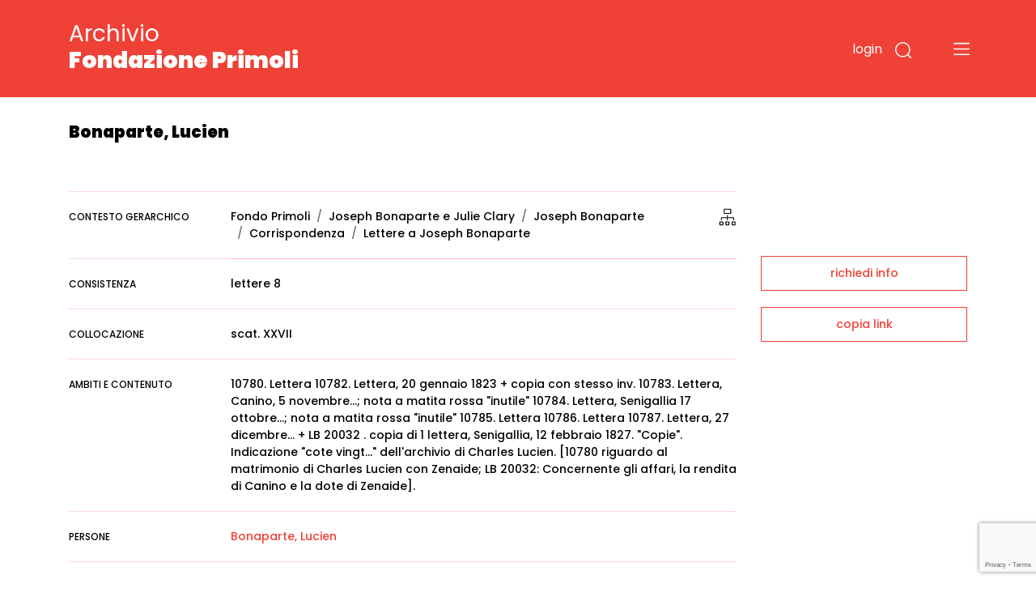

--- FILE ---
content_type: text/html;charset=UTF-8
request_url: https://archivio.fondazioneprimoli.it/archivio/storico/IT-PRI-ST0001-001156
body_size: 4843
content:
<!DOCTYPE html>
<html lang="it">
<head>
    <!-- Required meta tags -->
    <meta charset="utf-8">
    <meta name="viewport" content="width=device-width, initial-scale=1, shrink-to-fit=no">
    <meta name="google-site-verification" content="tF5spMLSofJ4hcoB4n5Dj35w4zUgOS7Dp9r1srI4b9o" />

    <!-- Favicon -->
    <link rel="icon"
          type="image/png"
          href="/img/favicon.ico">

    <!-- Bootstrap CSS -->
    <link rel="stylesheet" href="/css/bootstrap.min.css"
          integrity="sha384-JcKb8q3iqJ61gNV9KGb8thSsNjpSL0n8PARn9HuZOnIxN0hoP+VmmDGMN5t9UJ0Z" crossorigin="anonymous">
    <link href="https://fonts.googleapis.com/css2?family=Poppins:wght@300;400;500;600;700;900&amp;display=swap"
          rel="stylesheet">
    <link rel="stylesheet" href="/css/custom.css">
    <script src="/js/domready.js"></script>
    <script src="/js/primoli.js"></script>

    
    <title>Bonaparte, Lucien - Archivio Fondazione Primoli</title>

    <!-- Global site tag (gtag.js) - Google Analytics -->
    <script async src="https://www.googletagmanager.com/gtag/js?id=G-NK99LN2QWT"></script>
    <script>
        window.dataLayer = window.dataLayer || [];
        function gtag(){dataLayer.push(arguments);}
        gtag('js', new Date());

        gtag('config', 'G-NK99LN2QWT');
    </script>
    <meta charset="UTF-8">
    
    <script src="https://www.google.com/recaptcha/api.js?render=6LfHPCcpAAAAAL-B5emRlaLWKobFgBWX_-WB5JcF"></script>
    <script src="/js/iframeResizer.min.js"></script>
    <style>
      iframe {
        width: 1px;
        min-width: 100%;
      }
    </style>
</head>
<body>

<header class="fixed-top">

    
    <div class="container">
        <div class="row">
            <div class="col-7 col-md-7 col-logo">
                <h1 class="header-title"><a href="/">Archivio <strong>Fondazione Primoli</strong></a></h1>
            </div>
            <div class="col-5 col-md-5 navbar-dark text-right ptb-20">

                <button type="button" class="btn-login"
                        data-toggle="modal" data-target="#modal_login">
                    login
                </button>

                

                

                

                <button type="button" class="btn-search" data-toggle="modal" data-target="#modal_search">
                    <img src="/img/search.svg" data-rjs="2">
                </button>
                <button class="navbar-toggler btn-menu" type="button" data-toggle="collapse" data-target="#navbarToggleExternalContent" aria-controls="navbarToggleExternalContent" aria-expanded="false" aria-label="Toggle navigation">
                    <span class="navbar-toggler-icon"></span>
                </button>
            </div>
        </div>
    </div>

    
    <div class="collapse" id="navbarToggleExternalContent">
        <div class="bg-open-menu">
            <div class="container">
                <div class="row">
                    <div class="col-md-3 col-xs-12 col-nav-menu">
                        <ul>
                            <li><a href="/patrimonio">Storia del patrimonio</a></li>
                            <li><a href="/regolamento">Accesso e regolamento</a></li>
                        </ul>
                    </div>
                    <div class="col-md-3 col-xs-12 offset-2 col-nav-menu">
                        <ul>
                            <li><a href="/archivio/fotografico">Fotografie</a></li>
                            <li><a href="/archivio/storico">Documenti</a></li>
                            <li><a href="/percorso/all">Percorsi tematici</a></li>
                        </ul>
                    </div>
                </div>
            </div>
        </div>
    </div>
</header>


<main>
    <section class="top-page">
        <div class="container">
            <h2 class="title-page">Bonaparte, Lucien</h2>
        </div>
    </section>
    <section class="wrap-tab-results">
        <div class="container">
            <div class="row">
                <div class="col-12 col-md-9">
                    <div class="wrap-dati-scheda">
                        <table class="table">

                            
                            <tr>
                                <td><span>contesto gerarchico</span></td>
                                <td>
                                    <div aria-label="breadcrumb">
                                        <ol class="breadcrumb">
                                            <li class="breadcrumb-item"
                                                aria-current="page">Fondo Primoli</li>
                                            <li class="breadcrumb-item"
                                                aria-current="page">Joseph Bonaparte e Julie Clary</li>
                                            <li class="breadcrumb-item"
                                                aria-current="page">Joseph Bonaparte</li>
                                            <li class="breadcrumb-item"
                                                aria-current="page">Corrispondenza</li>
                                            <li class="breadcrumb-item"
                                                aria-current="page">Lettere a Joseph Bonaparte</li>
                                        </ol>
                                    </div>
                                </td>

                                
                                <td><a href="#n" title="vedi nell'albero gerarchico" data-toggle="modal" data-target="#exampleModalHerarchy"><img src="/img/herarchy.svg" alt="vedi nell'albero gerarchico" /></a></td>
                                <div class="modal fade" id="exampleModalHerarchy" tabindex="-1" aria-labelledby="exampleModalLabelHerarchy" aria-hidden="true">
                                    <div class="modal-dialog modalHerarchy">
                                        <div class="modal-content">
                                            <div class="modal-header">
                                                <h5 class="modal-title" id="exampleModalLabelHerarchy">Navigazione gerarchica</h5>
                                                <button type="button" class="close" data-dismiss="modal" aria-label="Close">
                                                    <span aria-hidden="true">&times;</span>
                                                </button>
                                            </div>
                                            <div class="modal-body">
                                                <iframe id="tree-nav-frame"
                                                        src="/tree/frame?mode=full&amp;nodeId=IT-PRI-ST0001-001156&amp;parents=IT-PRI-ST0001-000001,IT-PRI-ST0001-001134,IT-PRI-ST0001-001135,IT-PRI-ST0001-001260,IT-PRI-ST0001-001137"
                                                        width="100%"
                                                        scrolling="no"
                                                        frameborder="0"></iframe>
                                            </div>
                                        </div>
                                    </div>
                                </div>
                            </tr>

                            
                            
                            
    <tr>
        <td><span>CONSISTENZA</span></td>
        <td colspan="2">lettere 8</td>
    </tr>

                            <tr>
    <td><span>COLLOCAZIONE</span></td>
    <td colspan="2">scat. XXVII</td>
</tr>
                            <tr>
    <td><span>AMBITI E CONTENUTO</span></td>
    <td colspan="2">10780. Lettera
					10782. Lettera, 20 gennaio 1823 + copia con stesso inv.
					10783. Lettera, Canino, 5 novembre...; nota a matita rossa "inutile"
					10784. Lettera, Senigallia 17 ottobre...; nota a matita rossa "inutile"
					10785. Lettera
					10786. Lettera
					10787. Lettera, 27 dicembre...
					+ LB 20032 . copia di 1 lettera, Senigallia, 12 febbraio 1827. "Copie". Indicazione "cote vingt..." dell'archivio di Charles Lucien. 

					[10780 riguardo al matrimonio di Charles Lucien con Zenaide; 
					LB 20032: Concernente gli affari, la rendita di Canino e la dote di Zenaide].</td>
</tr>
                            
                            
                            
                            
                            

                            
                            
    <tr>
        <td><span>PERSONE</span></td>
        <td colspan="2">
            
            <a href="/archivio/storico?r=1" class="search-link" data-ssid="storico" data-field="c_controlaccess_persname_string_multi" data-value="Bonaparte, Lucien">Bonaparte, Lucien</a>
        </td>
    </tr>

                            
                            
                            
                        </table>
                    </div>
                </div>

                <div class="col-12 col-md-3 sidebar">
    
    <div class="wrap-link-sidebar text-center">
        
        

        
        <a href="javascript:void(0);" data-toggle="modal" data-target="#modal-richiedi-info">richiedi info</a>
        <div class="modal fade" id="modal-richiedi-info" tabindex="-1" aria-labelledby="modal-richiedi-info-label" aria-hidden="true">
    <div class="modal-dialog">
        <div class="modal-content">
            <div class="modal-header">
                <h5 class="modal-title" id="modal-richiedi-info-label">Richiedi informazioni</h5>
                <button type="button" class="close" data-dismiss="modal" aria-label="Close">
                    <span aria-hidden="true">&times;</span>
                </button>
            </div>
            <div class="modal-body">
                <form id="form-richiedi" action="/richiedi" method="post">
                    <input name="id" type="hidden" value="IT-PRI-ST0001-001156">
                    <input name="captchaToken" type="hidden">

                    <div class="form-row">
                        <div class="col">
                            <label>Nome</label>
                            <input name="nome" required type="text" class="form-control" placeholder="Nome">
                        </div>
                        <div class="col">
                            <label>Cognome</label>
                            <input name="cognome" required type="text" class="form-control" placeholder="Cognome">
                        </div>
                    </div>
                    <div class="form-row">
                        <div class="col">
                            <label>Email</label>
                            <input name="email"
                                   type="email"
                                   data-eq="confermaEmail"
                                   data-eqmessage="Le email inserite non sono uguali."
                                   required
                                   class="form-control"
                                   placeholder="Email">
                        </div>
                        <div class="col">
                            <label>Conferma email</label>
                            <input name="confermaEmail" type="email" required class="form-control" placeholder="Conferma email">
                        </div>
                    </div>
                    <div class="form-row">
                        <div class="col">
                            <label>Motivo della richiesta</label>
                            <textarea name="message" required class="form-control" id="request_motive" rows="5" placeholder="Motivo della richiesta"></textarea>
                        </div>
                    </div>

                    

                    <div class="form-row">
                        <div class="col">
                            <div>Informativa sulla privacy</div>
                            <p>
                                <small>
                                    Informativa ai sensi dell’art. 13 del Regolamento UE 2016/679 (GDPR)<br>
                                    La informiamo che i dati personali sono trattati per finalità istituzionali,
                                    connesse e strumentali all’attività della Fondazione. L'informativa completa
                                    è disponibile <a href="/trattamento-dati" target="_blank">qui</a>.<br>
                                    Titolare del trattamento è FONDAZIONE PRIMOLI, con sede legale in via G. Zanardelli 1,
                                    00186 Roma, c.f. 80064110580. Per esercitare i diritti previsti agli articoli 15-22
                                    del GDPR è possibile inviare una mail a: info@fondazioneprimoli.it
                                </small>
                            </p>
                        </div>
                    </div>

                    <div class="form-row">
                        <div class="col d-flex justify-content-start">
                            <div class="custom-control custom-checkbox">
                                <input name="privacy" type="radio" class="custom-control-input" value="true" id="privacy_ok">
                                <label class="custom-control-label" for="privacy_ok">Accetto</label>
                            </div>
                            <div class="custom-control custom-checkbox ml-3">
                                <input name="privacy" type="radio" class="custom-control-input" value="false" id="privacy_no">
                                <label class="custom-control-label" for="privacy_no">Non accetto</label>
                            </div>
                        </div>
                    </div>
                </form>
            </div>
            <div class="modal-footer">
                <div class="text-center">
                    <button class="btn-go">invia la richiesta</button>
                </div>
            </div>
        </div>
    </div>
    <script src="/js/form-validation.js"></script>
    <script src="/js/richiedi.js"></script>
</div>

        
        <a href="javascript:void(0);" onclick="javascript:alert(copyToClipboard(window.location.href) ? 'URL copiato negli appunti.' : 'Copia negli appunti non supportato dal il browser in uso.')">copia link</a>
    </div>
    <script src="/js/clipboard.js"></script>
</div>
            </div>
        </div>
    </section>
</main>


<footer>
    <div class="container">
        <div class="row row-top">
            <div class="col-12">
                <h6>Fondazione Primoli</h6>
            </div>
        </div>
        <div class="row">
            <div class="col-6 col-md-1"><img src="/img/logo-primoli.png" height="60" width="50" class="img-float">
            </div>
            <div class="col-6 col-md-2">
                <p class="footer-text">Via G. Zanardelli, 1 00186 Roma (RM)<br><br>Tel: +39 06.68801136
                    +39 06.68801827</p>
            </div>
            <div class="col-12 col-md-3">
                <p class="footer-text">
                    Biblioteca e Archivi<br>
                    Lunedì, Mercoledì, Venerdì: <br>
                    9.30-13.30 <br>
                    Martedì, Giovedì: <br>
                    9.30-13.30 / 14-17
                </p>
            </div>
            <div class="col-12 col-md-3">
                <p class="footer-text-grey">L'accesso alla documentazione è
                    libero e gratuito.<br>
                    La riproduzione, la pubblicazione e
                    ogni utilizzo dei documenti e delle
                    immagini deve essere
                    preventivamente autorizzata dalla
                    Fondazione Primoli.<br>
                    Per informazioni e autorizzazioni
                    scrivere a info@fondazioneprimoli.it</p>
            </div>
            <div class="col-12 col-md-3">
                <p class="footer-text-grey">Realizzato con il contributo di <img src="/img/logo_regione_positivo.svg" class="img-fluid logo-lazio"></p>
                <p class="footer-text-grey">Direzione Cultura, Politiche Giovanili e Lazio Creativo, Area Servizi Culturali e Promozione della Lettura, L.R. 24/2019, Piano 2020</p>
            </div>
        </div>
        <div class="row">
            <div class="col-12 col-md-1"></div>
            <div class="col-12 col-md-2">
                <p class="footer-text"><a href="https://www.fondazioneprimoli.it/" target="_blank">www.fondazioneprimoli.it</a></p>
                <p class="footer-text"><a href="mailto:info@fondazioneprimoli.it">info@fondazioneprimoli.it</a></p>
            </div>
            <div class="col-12 col-md-6"></div>
            <div class="col-12 col-md-3"><br>© 2020 Fondazione Primoli </div>
        </div>
    </div>
</footer>


<div class="modal fade" id="modal_search" tabindex="-1" aria-labelledby="modal_search_label" aria-hidden="true">
    <div class="modal-dialog">
        <div class="modal-content modal-search">
            <div class="modal-header">
                <h5 class="modal-title" id="modal_search_label">Cerca negli archivi</h5>
                <button type="button" class="close" data-dismiss="modal" aria-label="Close">
                    <span aria-hidden="true">&times;</span>
                </button>
            </div>
            <div class="modal-body">
                <form id="form-search-general" action="/archivio" method="get">
                    <div class="form-group">
                        <label for="search_input_modal"></label>
                        <input name="q" type="text" class="form-control" id="search_input_modal" placeholder="Cerca negli archivi">
                    </div>
                </form>
            </div>
            <div class="modal-footer">
                <button onclick="onSearchGeneralClick()" type="button" class="btn btn-primary">cerca</button>
            </div>
        </div>
    </div>
    <script>
        function onSearchGeneralClick() {
            if ($('#form-search-general input').val()) {
                $('#form-search-general').submit();
            }
        }
    </script>
</div>
<div class="modal fade" id="modal_login" tabindex="-1" aria-labelledby="modal_login_label" aria-hidden="true">
    <div class="modal-dialog">
        <div class="modal-content modal-login">
            <div class="modal-header">
                <h5 class="modal-title" id="modal_login_label">Login</h5>
                <button type="button" class="close" data-dismiss="modal" aria-label="Close">
                    <span aria-hidden="true">&times;</span>
                </button>
            </div>
            <div class="modal-body">
                <form action="/login" method="post">
                    <input id="login-redirect-input" name="redirect" type="hidden" value="" >
                    <div class="form-group">
                        <label for="login_username">username</label>
                        <input name="username" type="text" class="form-control" id="login_username">
                    </div>
                    <div class="form-group">
                        <label for="login_password">password</label>
                        <input name="password" type="password" class="form-control" id="login_password">
                    </div>

                    <button type="submit" class="btn btn-primary">entra</button>
                </form>
            </div>
            <div class="modal-footer d-flex justify-content-between">
                <small class="form-text text-muted"><a href="/utente/registrazione">nuovo utente</a></small>
                <small class="form-text text-muted"><a href="/utente/reset-password">password dimenticata</a></small>
            </div>
        </div>
    </div>
    <script>
        domReady(function () {
            if (window.location.href.indexOf('/utente/login-fail') !== -1 || window.location.href.indexOf('/utente/reset-password') !== -1){
                $('#login-redirect-input').val('/');
            }
        });
    </script>
</div>



<script src="https://code.jquery.com/jquery-3.5.1.min.js" integrity="sha256-9/aliU8dGd2tb6OSsuzixeV4y/faTqgFtohetphbbj0=" crossorigin="anonymous"></script>
<script src="https://cdn.jsdelivr.net/npm/popper.js@1.16.1/dist/umd/popper.min.js" integrity="sha384-9/reFTGAW83EW2RDu2S0VKaIzap3H66lZH81PoYlFhbGU+6BZp6G7niu735Sk7lN" crossorigin="anonymous"></script>
<script src="/js/bootstrap.min.js" integrity="sha384-B4gt1jrGC7Jh4AgTPSdUtOBvfO8shuf57BaghqFfPlYxofvL8/KUEfYiJOMMV+rV" crossorigin="anonymous"></script>


    <script src="/js/search-utils.js"></script>

    <script>
        domReady(function () {
            iFrameResize({ log: false }, '#tree-nav-frame')
        })
    </script>

</body>
</html>


--- FILE ---
content_type: text/html;charset=UTF-8
request_url: https://archivio.fondazioneprimoli.it/tree/frame?mode=full&nodeId=IT-PRI-ST0001-001156&parents=IT-PRI-ST0001-000001,IT-PRI-ST0001-001134,IT-PRI-ST0001-001135,IT-PRI-ST0001-001260,IT-PRI-ST0001-001137
body_size: 295
content:
<!DOCTYPE html>
<html>
<head>
    <meta charset="UTF-8">
    <title>Navigazione gerarchica</title>

    <!-- Bootstrap CSS -->
    <link rel="stylesheet" href="/css/bootstrap.min.css"
          integrity="sha384-JcKb8q3iqJ61gNV9KGb8thSsNjpSL0n8PARn9HuZOnIxN0hoP+VmmDGMN5t9UJ0Z">
    <link rel="stylesheet" href="/tree-nav/open-iconic.min.css"
          integrity="sha512-LeCmts7kEi09nKc+DwGJqDV+dNQi/W8/qb0oUSsBLzTYiBwxj0KBlAow2//jV7jwEHwSCPShRN2+IWwWcn1x7Q=="/>
    <link rel="stylesheet" href="/tree-nav/open-iconic-bootstrap.min.css"
          integrity="sha512-UyNhw5RNpQaCai2EdC+Js0QL4RlVmiq41DkmCJsRV3ZxipG2L0HhTqIf/H9Hp8ez2EnFlkBnjRGJU2stW3Lj+w=="/>
    <link rel="stylesheet" href="/tree-nav/bundle.css">

    <script>
        var TREENAV_OPTIONS = {
            "base_url": "\/",
            "api_url": "\/tree",
            "mode": "full", // or "root"
            "node_id": "IT-PRI-ST0001-001156",
            "parents": ["IT-PRI-ST0001-000001","IT-PRI-ST0001-001134","IT-PRI-ST0001-001135","IT-PRI-ST0001-001260","IT-PRI-ST0001-001137"],
        };
    </script>

    <script defer src="/tree-nav/bundle.js"></script>
</head>
<body id="tree-nav-target">
</body>

<script src="/js/iframeResizer.contentWindow.min.js"></script>
</html>

--- FILE ---
content_type: text/html; charset=utf-8
request_url: https://www.google.com/recaptcha/api2/anchor?ar=1&k=6LfHPCcpAAAAAL-B5emRlaLWKobFgBWX_-WB5JcF&co=aHR0cHM6Ly9hcmNoaXZpby5mb25kYXppb25lcHJpbW9saS5pdDo0NDM.&hl=en&v=naPR4A6FAh-yZLuCX253WaZq&size=invisible&anchor-ms=20000&execute-ms=15000&cb=27o74himx3hd
body_size: 45050
content:
<!DOCTYPE HTML><html dir="ltr" lang="en"><head><meta http-equiv="Content-Type" content="text/html; charset=UTF-8">
<meta http-equiv="X-UA-Compatible" content="IE=edge">
<title>reCAPTCHA</title>
<style type="text/css">
/* cyrillic-ext */
@font-face {
  font-family: 'Roboto';
  font-style: normal;
  font-weight: 400;
  src: url(//fonts.gstatic.com/s/roboto/v18/KFOmCnqEu92Fr1Mu72xKKTU1Kvnz.woff2) format('woff2');
  unicode-range: U+0460-052F, U+1C80-1C8A, U+20B4, U+2DE0-2DFF, U+A640-A69F, U+FE2E-FE2F;
}
/* cyrillic */
@font-face {
  font-family: 'Roboto';
  font-style: normal;
  font-weight: 400;
  src: url(//fonts.gstatic.com/s/roboto/v18/KFOmCnqEu92Fr1Mu5mxKKTU1Kvnz.woff2) format('woff2');
  unicode-range: U+0301, U+0400-045F, U+0490-0491, U+04B0-04B1, U+2116;
}
/* greek-ext */
@font-face {
  font-family: 'Roboto';
  font-style: normal;
  font-weight: 400;
  src: url(//fonts.gstatic.com/s/roboto/v18/KFOmCnqEu92Fr1Mu7mxKKTU1Kvnz.woff2) format('woff2');
  unicode-range: U+1F00-1FFF;
}
/* greek */
@font-face {
  font-family: 'Roboto';
  font-style: normal;
  font-weight: 400;
  src: url(//fonts.gstatic.com/s/roboto/v18/KFOmCnqEu92Fr1Mu4WxKKTU1Kvnz.woff2) format('woff2');
  unicode-range: U+0370-0377, U+037A-037F, U+0384-038A, U+038C, U+038E-03A1, U+03A3-03FF;
}
/* vietnamese */
@font-face {
  font-family: 'Roboto';
  font-style: normal;
  font-weight: 400;
  src: url(//fonts.gstatic.com/s/roboto/v18/KFOmCnqEu92Fr1Mu7WxKKTU1Kvnz.woff2) format('woff2');
  unicode-range: U+0102-0103, U+0110-0111, U+0128-0129, U+0168-0169, U+01A0-01A1, U+01AF-01B0, U+0300-0301, U+0303-0304, U+0308-0309, U+0323, U+0329, U+1EA0-1EF9, U+20AB;
}
/* latin-ext */
@font-face {
  font-family: 'Roboto';
  font-style: normal;
  font-weight: 400;
  src: url(//fonts.gstatic.com/s/roboto/v18/KFOmCnqEu92Fr1Mu7GxKKTU1Kvnz.woff2) format('woff2');
  unicode-range: U+0100-02BA, U+02BD-02C5, U+02C7-02CC, U+02CE-02D7, U+02DD-02FF, U+0304, U+0308, U+0329, U+1D00-1DBF, U+1E00-1E9F, U+1EF2-1EFF, U+2020, U+20A0-20AB, U+20AD-20C0, U+2113, U+2C60-2C7F, U+A720-A7FF;
}
/* latin */
@font-face {
  font-family: 'Roboto';
  font-style: normal;
  font-weight: 400;
  src: url(//fonts.gstatic.com/s/roboto/v18/KFOmCnqEu92Fr1Mu4mxKKTU1Kg.woff2) format('woff2');
  unicode-range: U+0000-00FF, U+0131, U+0152-0153, U+02BB-02BC, U+02C6, U+02DA, U+02DC, U+0304, U+0308, U+0329, U+2000-206F, U+20AC, U+2122, U+2191, U+2193, U+2212, U+2215, U+FEFF, U+FFFD;
}
/* cyrillic-ext */
@font-face {
  font-family: 'Roboto';
  font-style: normal;
  font-weight: 500;
  src: url(//fonts.gstatic.com/s/roboto/v18/KFOlCnqEu92Fr1MmEU9fCRc4AMP6lbBP.woff2) format('woff2');
  unicode-range: U+0460-052F, U+1C80-1C8A, U+20B4, U+2DE0-2DFF, U+A640-A69F, U+FE2E-FE2F;
}
/* cyrillic */
@font-face {
  font-family: 'Roboto';
  font-style: normal;
  font-weight: 500;
  src: url(//fonts.gstatic.com/s/roboto/v18/KFOlCnqEu92Fr1MmEU9fABc4AMP6lbBP.woff2) format('woff2');
  unicode-range: U+0301, U+0400-045F, U+0490-0491, U+04B0-04B1, U+2116;
}
/* greek-ext */
@font-face {
  font-family: 'Roboto';
  font-style: normal;
  font-weight: 500;
  src: url(//fonts.gstatic.com/s/roboto/v18/KFOlCnqEu92Fr1MmEU9fCBc4AMP6lbBP.woff2) format('woff2');
  unicode-range: U+1F00-1FFF;
}
/* greek */
@font-face {
  font-family: 'Roboto';
  font-style: normal;
  font-weight: 500;
  src: url(//fonts.gstatic.com/s/roboto/v18/KFOlCnqEu92Fr1MmEU9fBxc4AMP6lbBP.woff2) format('woff2');
  unicode-range: U+0370-0377, U+037A-037F, U+0384-038A, U+038C, U+038E-03A1, U+03A3-03FF;
}
/* vietnamese */
@font-face {
  font-family: 'Roboto';
  font-style: normal;
  font-weight: 500;
  src: url(//fonts.gstatic.com/s/roboto/v18/KFOlCnqEu92Fr1MmEU9fCxc4AMP6lbBP.woff2) format('woff2');
  unicode-range: U+0102-0103, U+0110-0111, U+0128-0129, U+0168-0169, U+01A0-01A1, U+01AF-01B0, U+0300-0301, U+0303-0304, U+0308-0309, U+0323, U+0329, U+1EA0-1EF9, U+20AB;
}
/* latin-ext */
@font-face {
  font-family: 'Roboto';
  font-style: normal;
  font-weight: 500;
  src: url(//fonts.gstatic.com/s/roboto/v18/KFOlCnqEu92Fr1MmEU9fChc4AMP6lbBP.woff2) format('woff2');
  unicode-range: U+0100-02BA, U+02BD-02C5, U+02C7-02CC, U+02CE-02D7, U+02DD-02FF, U+0304, U+0308, U+0329, U+1D00-1DBF, U+1E00-1E9F, U+1EF2-1EFF, U+2020, U+20A0-20AB, U+20AD-20C0, U+2113, U+2C60-2C7F, U+A720-A7FF;
}
/* latin */
@font-face {
  font-family: 'Roboto';
  font-style: normal;
  font-weight: 500;
  src: url(//fonts.gstatic.com/s/roboto/v18/KFOlCnqEu92Fr1MmEU9fBBc4AMP6lQ.woff2) format('woff2');
  unicode-range: U+0000-00FF, U+0131, U+0152-0153, U+02BB-02BC, U+02C6, U+02DA, U+02DC, U+0304, U+0308, U+0329, U+2000-206F, U+20AC, U+2122, U+2191, U+2193, U+2212, U+2215, U+FEFF, U+FFFD;
}
/* cyrillic-ext */
@font-face {
  font-family: 'Roboto';
  font-style: normal;
  font-weight: 900;
  src: url(//fonts.gstatic.com/s/roboto/v18/KFOlCnqEu92Fr1MmYUtfCRc4AMP6lbBP.woff2) format('woff2');
  unicode-range: U+0460-052F, U+1C80-1C8A, U+20B4, U+2DE0-2DFF, U+A640-A69F, U+FE2E-FE2F;
}
/* cyrillic */
@font-face {
  font-family: 'Roboto';
  font-style: normal;
  font-weight: 900;
  src: url(//fonts.gstatic.com/s/roboto/v18/KFOlCnqEu92Fr1MmYUtfABc4AMP6lbBP.woff2) format('woff2');
  unicode-range: U+0301, U+0400-045F, U+0490-0491, U+04B0-04B1, U+2116;
}
/* greek-ext */
@font-face {
  font-family: 'Roboto';
  font-style: normal;
  font-weight: 900;
  src: url(//fonts.gstatic.com/s/roboto/v18/KFOlCnqEu92Fr1MmYUtfCBc4AMP6lbBP.woff2) format('woff2');
  unicode-range: U+1F00-1FFF;
}
/* greek */
@font-face {
  font-family: 'Roboto';
  font-style: normal;
  font-weight: 900;
  src: url(//fonts.gstatic.com/s/roboto/v18/KFOlCnqEu92Fr1MmYUtfBxc4AMP6lbBP.woff2) format('woff2');
  unicode-range: U+0370-0377, U+037A-037F, U+0384-038A, U+038C, U+038E-03A1, U+03A3-03FF;
}
/* vietnamese */
@font-face {
  font-family: 'Roboto';
  font-style: normal;
  font-weight: 900;
  src: url(//fonts.gstatic.com/s/roboto/v18/KFOlCnqEu92Fr1MmYUtfCxc4AMP6lbBP.woff2) format('woff2');
  unicode-range: U+0102-0103, U+0110-0111, U+0128-0129, U+0168-0169, U+01A0-01A1, U+01AF-01B0, U+0300-0301, U+0303-0304, U+0308-0309, U+0323, U+0329, U+1EA0-1EF9, U+20AB;
}
/* latin-ext */
@font-face {
  font-family: 'Roboto';
  font-style: normal;
  font-weight: 900;
  src: url(//fonts.gstatic.com/s/roboto/v18/KFOlCnqEu92Fr1MmYUtfChc4AMP6lbBP.woff2) format('woff2');
  unicode-range: U+0100-02BA, U+02BD-02C5, U+02C7-02CC, U+02CE-02D7, U+02DD-02FF, U+0304, U+0308, U+0329, U+1D00-1DBF, U+1E00-1E9F, U+1EF2-1EFF, U+2020, U+20A0-20AB, U+20AD-20C0, U+2113, U+2C60-2C7F, U+A720-A7FF;
}
/* latin */
@font-face {
  font-family: 'Roboto';
  font-style: normal;
  font-weight: 900;
  src: url(//fonts.gstatic.com/s/roboto/v18/KFOlCnqEu92Fr1MmYUtfBBc4AMP6lQ.woff2) format('woff2');
  unicode-range: U+0000-00FF, U+0131, U+0152-0153, U+02BB-02BC, U+02C6, U+02DA, U+02DC, U+0304, U+0308, U+0329, U+2000-206F, U+20AC, U+2122, U+2191, U+2193, U+2212, U+2215, U+FEFF, U+FFFD;
}

</style>
<link rel="stylesheet" type="text/css" href="https://www.gstatic.com/recaptcha/releases/naPR4A6FAh-yZLuCX253WaZq/styles__ltr.css">
<script nonce="urzAeIkw8r-asAQGB0XVnQ" type="text/javascript">window['__recaptcha_api'] = 'https://www.google.com/recaptcha/api2/';</script>
<script type="text/javascript" src="https://www.gstatic.com/recaptcha/releases/naPR4A6FAh-yZLuCX253WaZq/recaptcha__en.js" nonce="urzAeIkw8r-asAQGB0XVnQ">
      
    </script></head>
<body><div id="rc-anchor-alert" class="rc-anchor-alert"></div>
<input type="hidden" id="recaptcha-token" value="[base64]">
<script type="text/javascript" nonce="urzAeIkw8r-asAQGB0XVnQ">
      recaptcha.anchor.Main.init("[\x22ainput\x22,[\x22bgdata\x22,\x22\x22,\[base64]/[base64]/[base64]/eihOLHUpOkYoTiwwLFt3LDIxLG1dKSxwKHUsZmFsc2UsTixmYWxzZSl9Y2F0Y2goYil7ayhOLDI5MCk/[base64]/[base64]/Sy5MKCk6Sy5UKSxoKS1LLlQsYj4+MTQpPjAsSy51JiYoSy51Xj0oSy5vKzE+PjIpKihiPDwyKSksSy5vKSsxPj4yIT0wfHxLLlYsbXx8ZClLLko9MCxLLlQ9aDtpZighZClyZXR1cm4gZmFsc2U7aWYoaC1LLkg8KEsuTj5LLkYmJihLLkY9Sy5OKSxLLk4tKE4/MjU1Ono/NToyKSkpcmV0dXJuIGZhbHNlO3JldHVybiEoSy52PSh0KEssMjY3LChOPWsoSywoSy50TD11LHo/NDcyOjI2NykpLEsuQSkpLEsuUC5wdXNoKFtKRCxOLHo/[base64]/[base64]/bmV3IFhbZl0oQlswXSk6Vz09Mj9uZXcgWFtmXShCWzBdLEJbMV0pOlc9PTM/bmV3IFhbZl0oQlswXSxCWzFdLEJbMl0pOlc9PTQ/[base64]/[base64]/[base64]/[base64]/[base64]\\u003d\\u003d\x22,\[base64]\\u003d\x22,\x22wpBNCT4eBMOWwoB/[base64]/DqcOqwozCtcKKCyzDq2jDjMOdDMO8w4Fib0UfRQXDq3xvwq/Dm05EbMOjwq/Cl8OOXh0lwrIowo3DgTrDqFMXwo8ZccOGMB9Ow7TDilDCrzdcc0bCpwxhbMK8LMOXwqLDsVMcwqtkWcOrw4rDncKjC8KKw5rDhsKpw4FFw6EtRcKqwr/DtsKiCRlpbcO/cMOIDMOtwqZ4YndBwpkCw4cofik4LyTDv0V5AcK2UG8JQ1M/[base64]/ccOFf04ow4BCWFx7QsODWkvCrsK2MsKzw4A7IznDnRsfX1DDr8K2w7YuccK5VSFmw5U0wpc/woR2w7LCsnbCpcKgFBMgZ8OhasOod8K8T1ZZwobDtV4Bw7M+WATCm8ONwqU3ZXFvw5crwoPCksKmKcKwHCE4R2PCk8KkccOlYsOgYGkLE17DtcK1R8O/w4TDnhbDlGNRQE7DrjIZWWw+w7LDkyfDhSbDh0XCisOSwq/DiMOkPcOEPcOywq16X39lbMKGw5zCqsKeUMOzCHhkJsO2w59Zw7zDiGJewo7DiMOUwqQgwr1Ew4fCviXDklzDt3jCh8KhRcKyVApAwqjDp2bDvC06SkvCvgjCtcOswq/Dh8ODT19iwpzDicKKRVPCmsOew51Lw59/UcK5IcOYNcK2woVte8Okw7xQw5/DnEtxHCxkAMOhw5tKPcOuWzYdNUArX8KvccOzwo02w6MowqtVZ8OyPsKeJ8OiWEHCuCN6w7JYw5vCg8K6VxprZsK/[base64]/wqXCisOZw6Efw4DDvMOEw4jChXDCtsOxw4YpLyrDp8O+RTReUsKaw5szw5IoBAEfwroYw7hjZhzDriEmGMKyO8O7ScK3w59Gw6ogw4/DtHlAeF/[base64]/CvwLCsQfDlww0wqQIOcOVwobCoMKXw6PDk0HDrBwtQMKabTwZw6zCqcKgP8OEw5Z8wqFiwp/DqGjDg8OcAcOKCH1AwrJiw4YJSVMHwrNjwqbCjxctw7ZHccOLwrvDr8K+woovScKkSypLwr12asOQw5XClBrDrnh+OCFmw6cHw67DusO/w5bCs8K0w7/DncKva8OvwpjCulBDN8KwQ8Oiwpxiw7TCv8O7J3bCtsOKFBHCp8OWUcOuDBNyw6PCjl7DtXvDgcKfw5vDjMKjbFJUIcOKw4pSXUBQw57DrB0/dMKTw6fCnMKvAkfDiQh/Sz/CnxnDoMKJwoDCqCbCrMK5w67Dtk3CsybDoGMnRsOmOjMjA23ClTt8X04DwpPCl8KlDHtEZjjDqMOkwpg2Czw9BVrDr8Obw57DmMKTw6zDtADDr8OOw5/[base64]/H8KLwqfDn8Kbw6VFwotqwoZ2fX0BO8KMwqxlFcKQwqPCvMKPw6oFfcK5H04jwrUResK8w5/DoiYDwrvDjkRQwqQ6wrLCrMOZwojCrsK1wqHDjVZswo3DsD8qCBDCscKCw6IULm5fCzTCqwLCsW1mw5dXwrjDjF99wpnCrBHDs3jCiMK0PA7Dp2rDoUU/eDfCr8KgUG5NwqLDtGrDhEjDiE9DwoTDncOewqDCgypfw49wRcKTCMKww5nCqMO0DMK/VcOCwp3Ct8OhK8OiJ8O8C8OxwoPCgcKWw4MUwr3DkgkGw4hewpAbwrUlwrHDjDTDghjCnMOswq3Dg2cdwpTCu8OlGWY8wqnDkzzDlC/DmWTCr11ewrxVw70Lw6ByGWBbRiF8AsOYPMOxwr8pw6jCq2lNJg0vw4HClMOtNcOFBX4FwrvDgMKkw53DmsOowp4kw73DmMOVDMKSw53CgsOtQyQiwpnCqm/CkzzCoBHCuBDCtX7ChHIGAWQUwohiwq3DiFN+wrfCpMKrwpLCsMOpw6QEwpY4R8OswphZdHx0wqkhCsOxwog/w54SAyMRw7IYJhPDpcK0ZC4PwpDCphzDp8KSwpDCrcKIwrDDmsKTQcKGXcK3wrEOACJvIgjCusKOYMO1Q8KUI8Kxw6/[base64]/[base64]/Dl8KIw5ZnQC1Gw6DDmxXCiMOlc2FML3XClgzDljgfaX92w53DnTZHcsORG8OtDhXDkMOKw5bDmErDlMOUDGDDvMKOwpt+w4gOaRZSdg3Cr8OFO8OWKldbMcKgw7xjw4HCpQ7ChUcVwqjClMOpJMOYF3rDri9Xw4pawqvDkcKBTnTCkVt6BsO5wo7DqMOXZcOcw6/CgHHDlRQzd8KhdnBNZsONLsO+wqlYw7MlwpfDgcKXw5rCkispw6TCpnpZZsOewoMpC8KvH0EyQcOSw7zDv8Oqw5TDpErCn8KwwqXDgF/Do3PDtRHDjcKvG0vDpm/CqAHDqgR+wrJ1wq9JwrDDiWAbwo3Cl0B7wq/DkD/Ci3bCuhvDg8KTw5s5w4DDj8KJCDDCj3rDkzdKDGTDiMOHwrfDrsOUJ8Oew4R9wrjDrwYFw6fCnEJbXcKow4bCv8KbGsKGwrZ0woHDjMOLX8Kdwr/CjAjChcO3HSBBWhdVwp3CiSXCqMKYwoZaw7vCs8KwwrvCvcKWw4sWKjkOwp0IwrpoJwoTWMKjLFDCvQxXUcObwq0Zw7ZTwqDCuAPDrsKjP1vCgMKKwr95w74LAcOpwqzCpHl0OMKrwqxBMn/[base64]/[base64]/CgT7DiMK7AMOoTAQUwpjCnlQyw6ouwrsCw4/ClA3DnsKXPsO/w5chcz0WCcOuT8KlOm7ClyNsw4sjP0hXw4/CjsKiQn/CoGTCm8KTBWrCpcO0WxleDMKawofCgjYFw6jDucKOw4LDsn9vSMOkTzcBVC0xw6MjR1hffMKCw71OeVRvUEXDucKyw7TCocKMwrp9OTgkwonCjgrDghjDm8O3wrshGsOVRHRRw6F9OMKRwqw7A8Kww4sWw67CvlbCnsKDT8KCUcKDBcKPf8Kbd8KmwrMvPBfDjG/DthkMwpxIwpM5OE8bEcKFN8OyF8OWfsOfYMOXw63CtUrCosOkwpE1UsO7a8Kyw4MBDMKfVMOtw63Dth4zwpweTjLDnsKBZsObPMOMwrRVw5XCqcOkMzpRd8K1PsOEYcKFBCVSC8K2w5bCqzrDjMOAwpVzEsK/[base64]/DngFVw7HCpxrCgCx3w4/Cg3ALLz3Cpnt4w7/[base64]/CiTIuGcKZw7BSw4TDlhNJwo/DrcKXw63CncKLw5sIwpjCkcOiwp59XBJKDxchbxXDsyhIEDRVVAI1wpM7w61vcsO1w6EOHz/DucOWBMK+wrQDw5wOw6LCgMKOazRoIUvDlkIpwoDDllxew7bDs8OqZcK9BBvDisOUShvDn3MpWWzDscKVw6obe8OswqE1w6QwwrdRw6nCucKsTMOVwr8gw5wBbMOQCcKCw4rDo8KNDkxYw7jDlHQdXl18CcKaaSMxwpnDj0PCuStES8KoQMK/MQjCsW3CiMO8w43Cg8K8w7t7eADCjAlZw4BiXSAIDcKYRhxmInHDigN8RlZra31gQ2UELTLDuzcjYMKAw6J+w4HCv8O/[base64]/P0jCj8OXw5vCi2PCqyrDjCkxXynDhMOpwqY/LMKDwqNgC8OFYMO2w40mE0/CjzXDiUnDr1TCiMOdP1jCgVkBwqHCswfCl8KMWkNpw53CrMK4wrgnw7NTCXd0LEdyIMK0w4ROw6gNw7PDszNxw5cHw7NhwqsdwpLCgcKGDsOCE19HBcO3wpZ6GMO/w4bDgsKow7BaDcOgw7ltIV5+c8K5dwPChsKiwrcvw7R/w53Dm8OFK8KsT3PDr8ONwrYCBMK7eStbAsOPZQ0IYFJBcMKfRVzChxvDnTRsB3jCim4Xwpx5w5Mmwo/CqsKDwpfCjcKcbMKhNjTDlVLDjxwoeMKJUsK+EDwQw7DDgC9YZsKyw5xnwq0zw5VDwrAmw7rDicOHS8K0XcOmdHcYwqh+w6o3w6XCliolAlDCrl9jJWFmw7F4EhYxw5h2T17CrcKLI1kiG2ttw7TDhCZgRMKMw5MEw5vCsMO4Mwlyw4/DlD9ww7g5AFfCm05JP8OAw5ZJw4nCs8OCT8OzHT/[base64]/CvyTCjxQlw5TDmMKLbsKVw73CpcKAwqnCtl7Dqy4PPcKNMWHDlj3DrmwYJMKSLi4mw7JJFy15DsOzwrDCkcKRV8KPw5PDm3oUwrkjwrrCkSbDssOYwqRdwonDq07DqBnDjGUjUcOIGm7CuibDqjfCtcOUw6YSw6zChcOoGSnDrB1sw5BfScK1Nk/[base64]/Cth7CosKrLzRyXcK8OUfChj/CmWZ3QRMcw5zCisKfwrjCs3zDlsOrwqFsDcKuw6DCmmvCksKVK8Khw6kHPsK3w6nDvlzDmjfCj8K8wpzCqjfDj8KMaMOIw6/[base64]/[base64]/X1zClsOpw4oyw6NAw5EHw5YWw73DoV/[base64]/[base64]/CriJuwogFw4dcPxEWwqzDg8KtNXVqXsK5w7V9HCY8wrx3FDPDsXZkR8ORwq8JwrlHAcOZd8KVciMxwpLCuyBOBg00BcKjw6Add8K0wozCuV96wpDCgsOowo57w4plw43ClcKFwpvCisKYLDfDmMK1wopCwo5owqh/w7EhYcKSTsKyw4EKw4M6HAXCnEPClMK+RMOcVg4bw7IuPcKHCSfDuQJJfsK6L8KVX8OSesOyw67Dk8KBw4vCtcK7PsOxKsOPw6rDsmJhwq3DowTCtMKtXWrDn19eLcKjf8OOwpXDvQlWSsKqJsOLwqISUcOucA8IXhrClCAnw5zDpsOkw4BnwpsTHHR5IBXCmk/DpcK7w7R7Q3YNwp7DnT/Dl0VOVwMlc8ORwp0TLhpLBsOdw63DjcKEU8KMw7UnFmcNUsOrw50BRcKaw7bDtcKPW8OBMXchwq/DiXXClcOUIjnCn8KZV2pww4DDvFfDmG3DvFUswptTwqAFw5JrwqHCrwvCvSzCkxFRw6I1wrwEw5XDsMKawoHChMK6MAnDosO8aTobw7B7wrNJwql6w4QlNFNbw6/[base64]/[base64]/DvMOoHcOvEcOzwozChgs1QTRCw5XDp8O9wokGw4TCiEDClSrDuERYwoDCn2HDlTDCgEI8w6c/[base64]/DmMKKw6kmw69zXsO2wopgwqHCs8ODw4d1wpzDjsKcw4LCnUrDuUQPwo7DiB3CsyI6ZUR0ak4Cw45qacOnw6Iqw5x3w4bDjRbDqn9SIyd/w5rCtcObPR4fwofDtcOyw7/CpcObBATCtcKYQ0bCrS/DunbDl8Onw6vCnAZYwpc3eT1WNcKZAC/Dr1c+QkzDm8OPwoXDqsO4IAvDrMOBwpcbY8KjwqXDsMK/w7zDtMKVZMO8w4pcw61Lw6bCpMKKwo7DtcKOwojDl8KRwo7Dhm5INDHCh8O+fcKrAmlnwp9ywqbCqcKmw4fDiG3Cg8KdwpvDvCBNKhMnA3rChGDDjMOww7hkwpc/DcKMwrLCmMOCw6c/w7x5w64xwrB2woxOEsOyJMK1FcOdecK9woQGPMOmDcOMw6fDg3fCocOhKm3CicOAw6Jkw4FOQVIDUw7Cm31dwqLDusKRUV5ywqzCoArDmBo/SsORQ219Tys+EsO3YE1kY8OACMOnAWDDgsOdcU/[base64]/DlcOZWMOzL8KoWcK5w6jDhW7DoEUYRBACwo7CiMKwdcKMw5LCn8KwCHs3cHAVF8O9S3DDuMO+OVjChWYLZsKIwqrDhMO0w71oRcKEE8OBwok7w5oGSHvCicOTw5bCpMKSfyMDw650w7/CmsKdMcKnOsOsX8K0MsKJNlwlwpMIdigUMynCumJ5w6/DqDxuwr5jCAgubMOBH8KvwoYyQ8KQNhkbwpsNbsOnw6FwdcOmwox1wpwZICvCtMOQw5p0bMKxw555HsKKfz/DgHvCgmXDhwLCjDHDjBVfLcKga8O+w5ZaPDA5Q8KywrbCgWsuZ8KPwrhsPcKyb8OTwqkjwqclwqkGw4LDsHPCgcOzTsKgOcOaIXzDm8KFwrtJAkLDkVJLw5RGw67Dv3QTw4IUR296Xh7CugxIWMKUCMKTwrVtRcOnw67Cu8OFwoQ0JSjCjcK6w6/DvsOzdMKdAzRAMUAuwrMBw4Qjw6RwwpTCoxzDpsK/w64owrRYK8OIEjnCqx9qwpjCusOKwo3CoybCvWE+f8OqTsKoecK7YcKmAFLCsDgCJRUBemPCjgpZwpbCmMOLQ8K6wqsvZcOHLsK0LcKadnhfRzZvaC/DhlAmwpJOwrTDr3V2XcKtw67Cv8OpM8K3w55tDlMVEcOJwpfDii7DgW3CgcOsVBBWwqggw4Vwe8KBKRLCosKIwq3ChgnCpxlKw5XDvxrDuA7ClEZ/wpfCtcK7wqFCw4ZWOsKQaznCvcK6WsKywqPDoRhDwrHDqMKGUjw6RcKyIVgyFcOjfmHDgcKPw7nDmX92GT8sw6TCuMOlw6Rgw6rDgH7DvhJvwq/Cqyt3w6sAVCh2ZmfCrcKZw6nCg8KIw70/LCfChg9wwq1xUcKybMKjwonCqToLbhzCuXjDuFVHw6Auw6/CqXh+LTV3DcKmw6xDw4B+wqQ3w7rDnTTDvjvCuMKYw7zDrw4qecKwwpbDkAoGWsOrw5jCs8KIw7bDrG7CmmNfcMOHFMKzf8Klw7/[base64]/w65Iw63DnsKJwqrCrGrCj2dkNMObw7ohLzLCocKQMsKcdcOudS85AVDDqMO4dhoDeMOVRMOgw6x0P17Du2A0DjUvwp1Nw7pgQMK5dMKVw6/Djj/Dm38oBSnDvQLDpsKpM8OqSjQmw6AeVz7CmXJAwoYQw4TCtMKtE3bDrnzDrcKoFcKadMO7wrg8aMOVJMKfaEzDvxpZBMOkwqrCuR07w4rDpcOMXsKmcsKFNzV/w6huw69Rw6QfBgNdYFLCnwTCkMO2JnEAw47Cm8OYwrTClj5Ew41zwqPCsxHDnR4qwoLDs8O9NsK6McKRw7o3VMK/wo5OwpjCrMKeMQEjIcKpC8KGw4PCkiFnw49uwrzCoWnCnwxBV8O0w6cFwqBxI1DDi8OxDEPDun9KW8KAHF3Cun3CsVnDggpUIsKvKcKzw67DgcK7w5nCvMK1SMKaw5zCo0LDl3zDjiphwp9gw454wrZHEsKSwovDusOOAMKqwovDmS/DksKCLMOCwpzChMOcw4TCosK4w4pWwowAw6l3YgjCgRbDvFo6SsKHfMKNb8K9w4nDlwYmw5JKejLCoUsYw5MOPlnDnsKXwqTCv8KWwqvDnBVFw6jCv8OLHsOVw5BbwrQUOcKnwohUOsKyw5/[base64]/V1FtwpDDosKWwp/Cn2fDgUUPw5p3X8OgCsOAVmFPwp7Crg3DpMOiKWTCtzdNwqvCoMKNwo4ResOlUVvCi8KWe3HCrENuXsOGCMOCwozDv8K/OMKYKsKQFSdswrDDj8OJw4DDjcKEfD3CpMOOwo96K8KGwqXDrsKww4kLMU/CosOJLjQ4CgPDssKRwo3DlcOpcxVxXMOJRsO7wrtcw54sWGXCsMOPwpVYw43Ck0XDpz7DqMKxSMOtRD8fXcO8woxCw6/DmCDDn8K2ZsOVYUrDlMKYdMOnw58AQ21FNns1X8O3OybCqMO0YcOvw7zDksONEcO8w5pAwo/[base64]/DiDAKLGgUSsK4wqV+QsO3wp1kwrV3w5XDrFJ7wq5fWRHDqcOFbMOMLB/DoDdlAFLDk0vCrcOjAcOpE2UBQ0rCpsOtwrPDpXzCnwZow7nDoBvCl8OOw4rDi8KITMO/w6vDqMK8Vwc0OsKDwoLDukBSw4PDr0HDscKdelnDt3lQTkcUw67CrlnCpMKmwpvCkEJ5wpV2wo5Sw7QMal/DpjHDrcKqw4fDjcOySMKOUkZFPRTDnMKOQjXCpQ5Qwo3DtXhkw64bIVx4biN4woTChMKre1QXwpnCk3Z5w6MGwoDCosO2Vw7DqcKSwrPCjD/DkzpXw6vCmcKZTsKtwpDCicKFw5R/w4EMA8OJVsKIOcOIw5jCl8Kpw4PDjAzChyPDvMKxYMKQw6vCpMKnVcOswoYtGhTCoTnDvHJvwpfCsDRswrTDt8KUIcO0ZsKQMD/[base64]/DuQ3CnsKJwqjCuXnClsKnNsOPOl8yCsKHZMO2woDDh0TCnsO6PsKgEAbCvcK4w57DqMOoA07Cv8OkUsOOw6BGworCqsKewrXCpcKbaRbCogTCm8KSwrZGwqPDr8O0YypQBCgWwrjCoksfOi/CmVN2wpvDssKmwqgyI8Oow6tGwr5cwpwiayDCuMKowqxEVsKKwpU3e8Kcwrs9w4rCij9FZcKEwqfDlsOrw7VwworDiwjDuHgGLzA3TUrDpsO4w4VAX2Egw7TDj8OFwrLCoWDDm8KhdUUEwpzDj0kuHMKMwpPDusO4dMO7J8OiwofDo0kBE2/DgznDrMOQw6XDslrCi8KQDTvCj8Klw58KQV/Cv0LDhSbDggrCjyxzw6/DtSB1biUXasKiShY9CTvDlMKue3oUYsOOFcKhwocNw6ZTdMKCeW0awpbCr8KJGwnDs8KIAcOtw61fwp8Oez93wrHCugnDniBxwrJ/w6MhNMOTwoJXOW3Cj8OEUWgjwoXDhcKjw5jCk8O1woTDjQjDrRrCtHnDn0bDtMKpRGjCpFgIJsKUwoNvw5zCrB3DjMOAOXrCpGDDpMOxUsObEcKtwrjCvwcKw6Q+wog+CMKlwpVbwqvDrGrDmsK9GkzCtQsKasOMNmrDqldiMk0aGcKdw6nDvcO/wplacWrCjMKZEB1WwqMNGFnDgGnDlcKoQMK/YMOgTMKnw6/DhCHDn2rClcOSw41Gw5BGGsK8woPCqwLCn37Dt0jDlRXDizDCu3nDmyM3U1fDuz08ag59K8KETA7DscKLwpLDo8Kawqdqw5Row4jDtUPCpCd7ZsKjPhYUWiTCicO3MUDDisOvwp/Dmi9hAVPCtMKdwp1QLMKcwo4Xw6QcLMO/NA49K8KZw4ZOQWVRwpI8csONwqwkwpJwMMOdcVDDtcKXw6IDw6PCnsOPLsKUwolIVcKgEEbCvVTClF/Co3pSw4wJchFKfDXDnx42GMOewrJlw7LClcOywrTCuVY3C8O/AsO7f1IsEsOhw64wwrHCpDJyw60Aw5Z4w4DCrRt8Dy5bN8Klwp7DsxHCm8KRwpfCginCiGbDhFpBw6vDjTtCw6TDpRM8QsOfMk8oO8KVWsKRBT/DgcK6EMOTw4vDucKcJyBwwqtMZiFww78Fw4XCiMOOwoLDnyDDucOpw51YV8KAcEXCgsKUXFJXwoPCsHfCicK2J8K/elpXODfCpMOcw4DDmXDCgCrDisOEwoAaK8O1worCuyPCoBQWw5x2VcKdw5HCgsKHw7vCjcOgZALDm8ODRTDCoUgAJcKnwqsJfllEDiY/w4tgwqVDcSU1w63DmMOHOC3Clz4DWsKQU1zDo8KfTsOVwpsdQVDDn8KiVHPCkcKlA2dDd8OFLcKYFsKYw5rCpsOpw7docMOELcOhw6onO2/Du8KDQVzCmhpqw6ksw6JqDH/Cp2EiwocqTDXCsWDCocO5wrE8w4BdG8KyAsKOecOVRsOnw5zDg8OBw5PCkmI5w719IHdaDAImMcONWMODLMOKa8O/dSw4wpQmwo/CtMKlFcONRsOpwqwZPMKTwrd+wpjCrsO7w6NPwrwPw7XDsB8+GgjDjcOZJMKGwrfDhcOLOMKJeMOTcnrDhMKdw47CozNSwo/DssK8HcO+w7I6LsO4w7/CvSR8G2QOwqMXFD3DuRFowqHCq8KIw4Rywp7DksKWw4rCk8KYTDPCr0fCvFzDtMKKw5UfYMKkf8O4wqFFB0/[base64]/[base64]/DsAvDmkxbw5fDjF/[base64]/wrhTesKBelXCvVsDwoLDsAHCjzRmUGNQADTDgFEIwqLDt8OzAQ51NsK6wqgTGcKIw67DsxMLUFdBcsOJbcO1wrLCnMKVwqI0w5nDulPDqMK1wp0Jw4NQw49eH0TDig1xw7nCrjLDjsKqacKSwr0Vwq3Dv8K1YMOyT8KawqFHJ3vCsBcuF8KeasKEBcKvwoxWMm/CtsOKdsKew5XDkcOawpETBQ5Iw4TCmsKifMOvwpIKfFbDuDLCiMOaQMODP2EJw6/[base64]/DkcO2OcKqcB7DisKRay/CjsOGLMOsa1rDt1fDpBnDpgxnaMKawq1Rw47Co8Kaw4fCqlTCrX1IEzNSMzEAUcK0QRV/[base64]/CoMKkwq3DrF7Cm1fDli7CuiNpwozCscK1woTDnSk8UV5nwpJ0OcKwwrkCw6zDlDHDkyjDlVBCdxLCuMKtwpbDhsOuUXDDhX3CgibDvC7ClcOvZcKjCsOowqVMCsKxw6N/a8K7wpU+bcOPw6JQeXhZaX/CjsOTODDCrCHDg0bDmSvDvmdzD8KqZCwxw6fDo8Oqw6F4wq0WOsOhXi7DnznCvMKSw5pVGlPDosOIwpEVTMOfw5TDrsKWcsKWwo3Chw5swrHDhER8fcO/wpbCgMKKBsKUMMOgw4MgeMKPw7BwfsOEwpPDtj/Dm8KuKkDCosKVZcOhLcO7w4PDvsOxQAnDicODwoTCh8OyccKEwqvDh8Oew70swpI3UjMJwpp/SVwVbS/[base64]/DvMKKAMOBAzslLlbCtgE5wqXCu8OIDcOMw6LCrsO8ECQow7BYw60oUsKmG8KiQGkcD8OsDWEOw7cdUcK6w4zCiQ4rWMKVYsOGKMKaw7o/wqY7wrPDqsOYw7TCnxMlam/DrMK3w44Ow5lzByvDsBHDs8OLKA7DvcKFwr/CosKnw6zDjToRejY7wpZAw7bCiMO+wrstGcKdwpbChCUowojCs1bCqwvDtcKtwoo3wpADPnF6w7I0EsKNwrE/Q0LCkRXDtkBhwpIdwqNrSWjCokTCv8K2wrxGPsODwr7CucOmUwsCw4E/NBwlw6UxOsKMw6Z7woBmw64qVMKbGsK9wr9jDCFGE3vChixuC0PCpsKfScKbbsOVBcK2HGkzw4YOLC7Ds1TCicO/wpLDu8OYwr1rE0zDvMOYAE/DuSRtF2FuFsKpH8KafsKew4nChWHChcOqw7vDtx04DyFEw4bCq8KRK8OHR8K9w50Kwo3Cj8KPYcKCwr46wqvDoj80Jwkmw6/DqlQpMcO3w4ctwpvDjsOcQCtQBsKGPjHChEfCr8OrMsKbZwLCt8O3w6PDkzvCocOibj8+wqh9WzjDhn81wpUjPMK4wrU/EsKkDRfCr0h+w6MMw6zDjUFmwqBVe8KablPDpSzDqCkOemFTwrdKwp3Cr1JcwqpSw7oieQ/Cs8KWNsOewpbCjGANfUVOQAbCpMOyw6nDk8Oew4h8ecOZQVJowrzDoCRSw77DrcKLOS/DpMK0wqICAl/[base64]/[base64]/Clh5cZmxdw4DCm1wWOFDCux7Cn3PCp8OqwozDi0nDtSDCjcKwCwpJwqPDiMOMwrvDusOZV8K9wo0vFwLDtx5two3Dgl8xCsOPTcK1Zi7CusOxesOmU8KRwqBzw5fCpwLCi8OQCsK1OMO+w789LsO4wrMAwpDDg8KdLG8NWcKbw71fc8KycD/[base64]/Ch8OQeMKPwonDsipRUyo5woPClcKKwpjDscKMw7rCscK+bQdlw6PDuFTClsOhwpIFW2XDp8OjFSR5wpjDnMK8w6AOw6PCqj8FwogTwqVINELCmigvwq/Dg8K1CsO5w5ZoMlB2MAXCrMK4HHTDscO3QUcAwrHCvXAVw7jDvsKWCsOwwoDDt8KpcG82dcOywrAMT8O7Y1k4ZMO/[base64]/w6nDqMKowoh9w48tw7DCv8KsAcOKwrQEbcKIw7Idw6/CjsOFw5RkKMOKMcOjVcONw7B9w7ZNw79bw6TCiQgJw4vCm8Kfw615cMKXCA/CiMKIdw/[base64]/w6vCucKAcmAdw5wnC2zDrMOuw6TCg8Oxw7nDmcOwwpXCk3DDjEYTwprDgsKOJRBwVi7DpT5RwrjDhMK/wpbDum3DocKUw45zw6vChsKGw7ZyUsOewqzCtDrDoxbDiVV3dzDCi2U4bQY3wqJ3XcOPWC0pdRPDmsOjw610w6l4w7XDoRrDojnDqcKBwpbCmMKbwqxwN8OcVMOLK2xlPMKLw6HCuRdqKXDDqcKXBETCg8OVw7IMw4DDtkjCr3bCrw3DiAzClcOPasK/U8OWT8OrCsK3DFo/w5wqwoJzRsO3A8O7LhkLwojCgMKNwrjCoD1Qw4Vew6fCt8KUwpMyR8OWw6HCvynCuV7DhMKuw41BUMKvwoQ6w7HDhsOewpXDuRHCvANaCcOewpUmc8KCTcOyai18VlIjw4/Dt8O3fkQtcsK6wqxSw5Icw6RLHRJMGW4WAMOTccOZwrPCj8KhwrPCijjDsMORJMO6GMKvIsOww4fDg8KhwqHCphLCiX0AZE8zTHPDi8KaWMOhdMOQL8K6wrNhO0RmCVnCpw3DtglSwoXChWc7KsOSwqTDjcKdw4Eyw4dpw5nDp8K/wobCiMKSCMKTw5PDlsOXwrAcSGzCkMKowq3CosOcJG7CqcOdwoPDu8KrIhXDqCEiwrFXYsKjwqPDrx9Ew6s6BsOiaCcdQXRVwqfDmlhzBsOJbsKVKW87cWdKLsKbw7HCjMKld8KLJi9ILH/CogANcjfDsMKkwozCp1/DsXHDrsKIw6DCqjnDpxfCoMOJScKrGcKFwovDssK8YsKLdMOowobCrjHCpBrChHM2w6LCq8OCFxBFwqbDhj9jw4E1wrZOw7g2UkI9wqpXw7NLTnlqMxLCn3LCnsOSZzFkwqseHALCvXEzf8KrAsOuw7vCpinCm8OvwofCqcOGVsK/bCrChzFJw4nDp0jDkcOWw6M7wozDt8KfBgTDlhAMwp/Csg1mZ03Dp8Okwp4Zwp3Dmh5bG8Kgw6Iswp/CicK4wqHDm3QMw5XCg8Olwrp5wpRBBsOow5/CrcKkIMO9J8K2w6TChcKcw7Adw7DDjMKFw7dQIsKzQMO3e8Kaw7/[base64]/CiMKUwpRyYQrDtsO+wpPCscKFw7BWwpLDvcKPwpfDiG3DisOGw7vDgzDDncKuw5XDgcKDBUfDpMOvNcOqwr4hZMKJAcOLTcK3P1wowp8WfcOKOj/DrHnDh3DCq8OpexDCjH7CmsOFwozDnnPCgsO0wr8PN2gUwq96w54+wqjCoMKCWMKbL8KCOynDqsO0bsOHTBNswrfDlcKVwp7DisOdw73DlMKtw6BKwo/CtMOLU8O1EcO+w4lHwpA0woA/L1jDv8OURcOFw7gyw5tBwrE8KSttwpRmw4FlL8O1JEdMwpTDnsOpw5bDo8K7MAnDqA/Ct3zDu1/[base64]/cx/CicOewpzCn0PDrXoQw51DEUXCoMOvw400a8OyccKKEGhlw7XDtGJKw5pEdFvDg8OiOzVowrV9wpvCocO7w5kCw67Cr8OFTMO+w4EJdQ1EGSJfN8O2FcOSwqkiwrgVw7FxRsOwWw9sThEWw4bDuBDDnsOmLx9fCX4rw7DDvWZNIx1/JHvDv27CpBV0dAgEwobDv3PCkm9ZQTpXXlJoR8KAw7MrIijCj8KJw7IhwoBQS8OyCMKtETxsAsOhwrFewrh4w6XCjsOjaMObDkHDscONCcKHwpfCoRhaw4DDrWLCmy/CmcOAw47DtcOBwq8cw7U/KREbwpMDcgB9w73DvcKJF8Krw7XDosONw5ExZ8OrVDUDw5EXJ8OEw60uw7deZsKhw6ZHw54iwofCvMO6OA3DhRDChMOlw7vCnllQBMOQw5PDiTcZOC7Dl005w6o7LMOTw4xXQEPDjMK/Xjw7w4JeMsOywovDqcKLG8OtF8O1w5jCo8KrcD9bwpQ9YcKVcsO/wqvDkXDChsOmw4PChRYTdcOiAxTCuQtOw7NzKHJTwrXDuXlCw6jCn8Odw44ue8K7wqzDmsKePsOwwofDm8O7wrzCgyjCliZXAmTDo8KhT2d/wqHDr8K1wodBw6rDtsOtwq/[base64]/Dlm4wYcKswq0Qw6/CmsKiw7vDo8OMJGzDo8KVwqTCtDPDisK9HsKrw4jClMKcwrvChRY/[base64]/J8KfQSYIOGTCvALDgcO6wp/Dr1x1w4vCklbDvcKBIGDCmMOYB8O4w5ICOnnCqTwtYkvCtsKndcOTwqYJwplVMQdHw5XDucK7KcKFw4B0wq/[base64]/CvAUjwrTDhBjDrcOmw45mwpDDs8Ozw61FwpsrwrZbw7MUd8K1E8ODH07DoMKhaVkJecKCw4YwwrDCkWTCrQZbw6DCu8OEwqdmHMO5c3vDtsKtacOdRB3Ci1TDoMOIfXEwISDDm8OJZ0DCnMOdw7rDuQ/[base64]/DsSnDtkQwwqLDsRTDmsOhMBEND8KvwoMdw7MGw4LDjDsWw7RnD8K6YCzCkcK6aMOxTH/[base64]/wpvCsMKhPxVpwopYwpvDrRomBsOnw6jCsRMzwrBJw7YSZcOFwrnDoEgtUw9jFsKEBcOIw7ogAsOWc1rDtcKyHcO/DMOXwpgsUcOkT8Oww6FZSkHCkyvDgUB+w4tyBF/DvcKaIsK8w5o3TMKHccK5KQfDqcOPUMOXw7bChcKiHWBEwqRcwpTDsWtRwp/DvBlLwoLCgcKlM3hvLWINTsOzMD/[base64]/DtcOPw4s9BMOvw6DCgsOEw4IxX8KTwqbCoMKmE8OXa8O4wqJiGiVewpTDilzDksO3eMOcw50FwrUMO8OwcsKawrMmw4IoFBTDnxpsw6HDjAYHw5k8JgfCq8K1w47Cpn/[base64]/CksOJwpg9w6NES0LDqsKYTidywq7Di8OJwp7DicKjwoRUwp/DvsOYwqZVw4DCm8O3wp/Ck8OXcFMnDSXDmcKSJsKTZgDDiAsTEH3CqRlKwo3CtTLCh8OGw4EHw7lBa2Z+c8K9w6M8D0NSwpzCpi8Gw5/Dg8OWbR5zwqJkw7bDtsOMR8Ofw6vDk3gcw4TDn8KlE37Ci8KQw47Cly8NA3prw4JZVMKWWAfCkz3CqsKOHsKKHsOywrfClgnCncO+N8KAwpPDqcOFAsOJwr0ww7/DiwQCQsKnwrgQJQbCsDrDv8KewqbCvMOww7ZGwq/Cv3JhI8Ocw6FXwqI+w6d2w7fCusKCKMKLwoPCs8KgVGwbTAPDjX9IFsKEwrgPd3IIcVvDrF7DscKSwqEJPcKEwqsNZcOhw4DDrMKEWMKPwo9rwocvwpfCl1DClgXCisO3AsK8V8O2wpPDpTgDZywOw5bCssOWeMKOwqQaP8KicDTCs8OjwprCshDDpsKgw6/[base64]\x22],null,[\x22conf\x22,null,\x226LfHPCcpAAAAAL-B5emRlaLWKobFgBWX_-WB5JcF\x22,0,null,null,null,1,[21,125,63,73,95,87,41,43,42,83,102,105,109,121],[7241176,978],0,null,null,null,null,0,null,0,null,700,1,null,0,\[base64]/tzcYADoGZWF6dTZkEg4Iiv2INxgAOgVNZklJNBoZCAMSFR0U8JfjNw7/vqUGGcSdCRmc4owCGQ\\u003d\\u003d\x22,0,1,null,null,1,null,0,0],\x22https://archivio.fondazioneprimoli.it:443\x22,null,[3,1,1],null,null,null,1,3600,[\x22https://www.google.com/intl/en/policies/privacy/\x22,\x22https://www.google.com/intl/en/policies/terms/\x22],\x22nOd+Ap+S0f7+d20aEIygsMTSSJd/cauiwKDChswVang\\u003d\x22,1,0,null,1,1762934341713,0,0,[27,68,242,116],null,[196],\x22RC-NMobKBZyEFP1CA\x22,null,null,null,null,null,\x220dAFcWeA6-Ac954aF7nEm_B55yworY7rpKVNOaPJmHMMVTiwR13Rwfs6GHDzaOsgEL4ta6KRSyNVCBLk6ImOlAZgbRgiQXbKi7Lw\x22,1763017141859]");
    </script></body></html>

--- FILE ---
content_type: text/css
request_url: https://archivio.fondazioneprimoli.it/css/custom.css
body_size: 3202
content:
body {
    background-color: #fff;
    font-family: 'Poppins', sans-serif;
    font-size: 16px;
    color: #000;
    font-weight: 400;
}

a:hover {
    text-decoration: none;
}

.btn.focus,
.btn:focus {
    box-shadow: none;
}

.form-control:focus {
    box-shadow: none;
    border-color: #EF4136;
    color: #000;
}

.form-home .form-control:focus {
    box-shadow: none;
    background-color: #EF4136;
    color: #fff;
}

.ptb-20 {
    padding: 20px 0;
}

header {
    background-color: #EF4136;
    padding: 25px 0;
    height: 120px;
    transition: .65s;
}

main {
    margin-top: 120px;
}

.header-title {
    color: #fff;
    font-size: 28px;
    font-weight: 400;
}

.header-title strong {
    display: block;
    font-weight: 900;
}

.header-title a {
    color: #fff;
}

.btn-login {
    background-color: transparent;
    border: 0;
    color: #fff;
}

.btn-search {
    background-color: transparent;
    border: 0;
    margin-right: 30px;
}

.btn-menu {
    border: 0;
}

.navbar-dark .navbar-toggler-icon {
    background-image: url(../img/menu-bars.svg);
    width: 20px;
    height: 21px;
}

#navbarToggleExternalContent {
    background-color: #EF4136;

}

.bg-open-menu {
    padding-top: 120px;
}

button:focus {
    outline: none;
}

.modal-content.modal-login {
    text-align: center;
}

.modal-header {
    text-align: center;
}

.modal-content.modal-login .form-group {}

.btn.btn-primary {
    background-color: #EF4136;
    border-color: #EF4136;
}

.modal-content.modal-login small a {
    color: #EF4136;
}

.modal-content.modal-search {
    text-align: center;
}

.col-nav-menu ul {
    list-style: none;
    margin: 0;
    padding: 30px 0 0 0;
}

.col-nav-menu ul li {
    margin: 0;
    padding: 0;
}

.col-nav-menu ul li a {
    margin: 0 0 36px;
    color: #fff;
    font-size: 20px;
    font-weight: 300;
    display: block;
}

.wrap-img-home {
    height: 420px;
    max-height: 420px;
    width: auto;
    background-size: cover;
    background-repeat: no-repeat;
    background-position: center;
}

.top-home {
    margin-top: 0px;
}

.card.card-top-home {
    border: 0;
    border-radius: 0;
}

.card-top-home a {
    color: #000;
    transition: opacity .5s ease-out;
    -moz-transition: opacity .5s ease-out;
    -webkit-transition: opacity .5s ease-out;
    -o-transition: opacity .5s ease-out;
    opacity: 1;
}

.card-top-home a:hover .wrap-img-home {
    transition: opacity .5s ease-out;
    -moz-transition: opacity .5s ease-out;
    -webkit-transition: opacity .5s ease-out;
    -o-transition: opacity .5s ease-out;
    opacity: .5
}

.top-home .card-body {
    text-align: center;
}

h2.card-title {
    font-size: 28px;
    font-weight: 900;
    max-width: none;
}

h2.card-title::after {
    display: block;
    content: "";
    border-top: 2px solid #EF4136;
    width: 100px;
    text-align: center;
    margin: 0 auto;
    margin-top: 15px;
}

.form-home {
    margin: 60px 0;
}

.form-home .form-control {
    border: 0;
    border-radius: 0;
    background-color: #E8E6E6;
    width: 100%;
}

.form-inline.form-home .form-group {
    width: 85%;
}

.form-home .btn {
    background-color: transparent;
    border: 0;
    border-radius: 0;

}

.title-page {
    font-size: 20px;
    font-weight: 900;
    line-height: 26px;
}

.link-red {
    color: #EF4136;
    font-size: 14px;

}

.link-red img {
    margin-left: 5px;
}

.link-red:hover {
    color: #000;
}

.percorsi-home {
    margin: 60px 0;
}

.title-page-red {
    font-size: 16px;
    font-weight: 500;
    color: #EF4136;
}

.wrap-img-percorsi-home {
    height: 180px;
    max-height: 180px;
    width: auto;
    background-size: cover;
    background-repeat: no-repeat;
    background-position: center;
}

.card-percorsi {
    margin-top: 20px;
}

.card-percorsi .card-title {
    font-size: 20px;
    font-weight: 900;
    text-align: center;
    max-width: none;
}

.card-percorsi .card-title::after {
    display: block;
    content: "";
    border-top: 2px solid #EF4136;
    width: 100px;
    text-align: center;
    margin: 0 auto;
    margin-top: 15px;
}

.card-percorsi .card {
    border: 0;
    border-radius: 0;
}

.card-percorsi .card a {
    color: #000;
    transition: .3s;
}

.card-percorsi .card a:hover {
    color: #EF4136;
}

footer {
    margin: 60px 0 0 0;
}

footer .container {
    border-top: 4px solid #E8E6E6;
}

footer .row.row-top {
    border-top: 2px solid #EF4136;
    padding-top: 30px;
    margin-bottom: 30px
}

footer h6 {
    font-weight: 600;
    font-size: 14px;
    margin: 0;
    padding: 0;
}

.footer-text {
    font-weight: 400;
    font-size: 14px;
}

.footer-text a {
    color: #000;
}

.img-float {
    float: left;
}

.footer-text-grey {
    font-weight: 400;
    font-size: 12px;
    color: #666;
}

.top-page {
    padding-top: 30px;
}

.wrap-tab-results {
    margin-top: 60px;
}

.text-search {
    list-style: none;
    margin: 15px 0 0px 0;
    padding: 0;
}

.text-search li {
    margin: 0 15px 0 0px;
    padding: 0;
    display: inline-block;
}

.text-search li a {
    color: #EF4136;
    font-size: 14px;
}

.text-search li a::after {
    content: 'x';
    padding-left: 5px;
    font-size: 12px;
    font-weight: 700;
}

.text-search li a:hover {
    color: #000;
}

.nav-tabs {
    border-bottom: 0;
}

.nav-tabs .nav-link {
    border-radius: 0;
    border: 0;
    font-size: 14px;
    font-weight: 700;
    color: #000;
    border-bottom: 2px solid #EF4136;
    opacity: .2;
    margin-right: 30px;
    width: 183px;
    padding: .5rem;
    text-decoration: none;
    text-align: center;
}


.nav-tabs .nav-item.show .nav-link,
.nav-tabs .nav-link.active {
    border-color: transparent;
    border-bottom: 2px solid #EF4136;
    color: #000;
    font-weight: 700;
    opacity: 1;
    text-decoration: none;
    text-align: center;
}

.nav-tabs .nav-link span,
.nav-tabs .nav-link.active span {
    color: #aaa;
    margin-left: 10px;
}

.nav-tabs .nav-link:hover {
    color: #000;
    opacity: 1;
    border-bottom: 2px solid #EF4136;
}

.tab-content {
    margin: 20px 0 0 0;
}

.list-results-doc {
    list-style: none;
    margin: 0;
    padding: 0;
}

.list-results-doc li {
    margin: 0 0 30px 0;
    padding: 0;
}

.list-results-doc li a {
    color: #000;
    font-size: 14px;
}

.list-results-doc li a:hover {
    color: #EF4136;
}

.list-results-doc li a p {
    font-weight: 700;
}

.page-link {
    color: #000;
    background-color: #fff;
    border: 0;
    font-size: 14px;
}

.page-item.active .page-link {
    background-color: transparent;
    border-color: transparent;
    color: #EF4136;
    font-weight: 700;
}

.pagination li:first-child img {
    transform: rotate(180deg);
    margin-right: 15px;
}

.page-item.disabled .page-link {
    color: #000;
    opacity: .6;
}

.pagination li:last-child img {
    margin-left: 15px;
}

.page-link:hover {
    background-color: transparent;
    border-color: transparent;
    color: #EF4136;
}

.sidebar .form-control {
    border: 0;
    border-radius: 0;
    background-color: #fff;
    border: 0;
    display: inline-block;
    font-size: 14px;
}

.wrap-refine {
    background-color: #fff;
    border: 1px solid #000;
}

.text-small {
    font-size: 12px;
    color: #aaa;
    margin-left: 15px;
}

.wrap-filter {
    margin-top: 30px;
}

.wrap-filter ul {
    list-style: none;
    margin: 0;
    padding: 0;
    max-height: 200px;
    overflow-y: scroll;
}

.wrap-filter ul li a {
    font-size: 14px;
    color: #EF4136;
    font-weight: 600;
    margin-bottom: 15px;
    display: block;
}

.wrap-filter ul li a span {
    font-weight: 400;
    margin-left: 10px;
}

.wrap-filter .collapse.show {
    margin-bottom: 15px;
}

.btn-filter {
    border: 0;
    border-radius: 0;
    padding: 0;
    font-size: 14px;
    font-weight: 400;
    background: url(../img/arrow-down.svg) no-repeat center left;
    padding-left: 15px;
    margin-bottom: 10px;
    display: flex;
    text-align: left;
}


.btn-filter[aria-expanded="true"] {
    color: #EF4136;
    background: url(../img/arrow-up.svg) no-repeat center left;
}

.body-filter {
    padding: 15px;
    margin-bottom: 20px;
    background-color: rgba(239, 65, 54, .3);
}

.body-filter .wrap-refine {
    border: 0;
}



.wrap-filter ul::-webkit-scrollbar {
    width: 15px;
    background-color: #f0f0f0;
}

.wrap-filter ul::-webkit-scrollbar-thumb {
    border-radius: 0px;
    background-color: #EF4136;
}

.wrap-filter ul::-webkit-scrollbar-track {
    border-radius: 0px;
    background-color: #f0f0f0;
}

.wrap-esito-thumb .card-deck {
    margin-bottom: 30px;
}

.wrap-esito-thumb .card {
    max-width: 190px;
    border: 0;
    border-radius: 0;
}

.wrap-esito-thumb .card a {
    display: block;
    height: 180px;
}

.wrap-esito-thumb .card a .card-body {
    display: none;
    position: absolute;
    top: 0;
    background-color: rgba(239, 65, 54, .8);
    width: -webkit-fill-available;
    height: -webkit-fill-available;
}

.wrap-esito-thumb .card a:hover .card-body {
    display: block;
    width: 100%;
    height: 100%;
}

.wrap-esito-thumb .card a .card-title {
    color: #fff;
    font-size: 14px;
    font-weight: 700;
    line-height: 18px;
    max-height: 55px;
    overflow: hidden;
}

.wrap-esito-thumb .card a p {
    color: #fff;
    font-size: 12px;
}


.wrap-esito-thumb .card a p::before {
    display: block;
    content: "";
    border-top: 1px solid #fff;
    width: 40px;
    text-align: center;
    margin: 0;
    margin-top: 15px;
    margin-bottom: 10px;
}

.wrap-esito-thumb.esito-no-thumb .card a .card-body {
    display: block;
    position: absolute;
    top: 0;
    background-color: rgba(239, 65, 54, .8);
    width: -webkit-fill-available;
    height: -webkit-fill-available;
}


.link-red {
    font-weight: 600;
    font-size: 10px;
    text-transform: uppercase;
    color: #EF4136;
    padding: 0;
}

.content-text {
    margin-bottom: 60px;
}

.content-text p {
    font-size: 14px;

}

.visible-mobile {
    display: none;
}

.wrap-collezioni {
    margin-top: 60px;
}

.card-title {
    max-width: 183px;
    border: 0;
    border-radius: 0;
}

.card-title h4 {
    font-size: 18px;
    font-weight: 700;
    padding: 20px 0;
}


.card-title h4::after {
    display: block;
    content: "";
    border-top: 1px solid #EF4136;
    width: 60px;
    text-align: center;
    margin: 0;
    margin-top: 15px;
}


.card-fix {
    max-width: 183px;
    border: 0;
    border-radius: 0;

    display: grid;
}

.card-fix button {
    padding: 20px;
    color: #fff;
    font-size: 18px;
    font-weight: 700;
    border: 0;
    border-radius: 0;
    background-color: #EF4136;
    transition: color 0.5s ease;
}

.card-fix:hover button {
    color: #aaa
}

.wrap-percorsi {
    margin-top: 60px;
}

.wrap-percorsi .card-deck {
    margin-bottom: 30px;
}

.wrap-percorsi .card-fix button {
    font-size: 12px;
    position: relative;
}

.wrap-percorsi .card-fix button span {
    position: absolute;
    right: 5px;
    top: 5px;
    border-radius: 10px;
    border: 1px solid #fff;
    padding: 1px 5px;
    font-size: 10px;
    font-weight: 400;
}


.img-scheda {
    height: 450px;
    max-height: 450px;
    width: auto;
    background-size: contain;
    background-repeat: no-repeat;
    background-position: center;
    margin-bottom: 60px;
}

.wrap-dati-scheda {
    margin: 0px 0;
}

.wrap-dati-scheda table {
    list-style: none;
    margin: 0;
    padding: 0;
    border-top: 1px solid rgba(255, 78, 78, .2);
    color: #000;
}


.wrap-dati-scheda table td:first-child {
    width: 200px;
}


.wrap-dati-scheda table tr {}

.wrap-dati-scheda table td {
    padding: 20px 0;
    border-bottom: 1px solid rgba(255, 78, 78, .2);
    border-top: 0;
    font-size: 14px;
    font-weight: 500;
}

.wrap-dati-scheda table td:first-child span {
    font-size: 12px;
    text-transform: uppercase;
    display: inline-block;
    width: 180px;
}

.wrap-dati-scheda table td a {
    color: #EF4136;
}

.wrap-dati-scheda table td a:hover {
    color: #000;
}

.link-top-sidebar {}

.link-top-sidebar a {
    color: #aaa;
    font-size: 14px;
    font-weight: 500;
    text-align: center;
    display: block;
}

.wrap-link-sidebar {
    margin: 5rem 0 0 0;
}

.wrap-link-sidebar a {
    background-color: transparent;
    border: 1px solid #EF4136;
    color: #EF4136;
    font-size: 14px;
    font-weight: 500;
    padding: 10px 20px;
    display: block;
    margin: 0 0 20px 0;
}

.wrap-link-sidebar a:hover {
    background-color: #EF4136;
    color: #fff;
}

.wrap-link-sidebar p a {
    border: 0;
    padding: 0;
    margin: 0;
    display: inline;
    font-size: 100%;
}

.wrap-link-sidebar p a:hover {
    background-color: transparent;
    color: #000;
}

.carousel-scheda {
    margin: 60px 0;
}

.carousel {
    background: #fff !important;
    margin-bottom: 30px;
}

.carousel-image {
    display: block;
    height: 190px;
    min-width: 190px;
    max-width: 100%;
    margin-right: 10px;
    top: 50%;
    transform: translateY(-50%);
}

.title-carousel {
    font-size: 16px;
    color: #EF4136;
    font-weight: 500;
    padding: 0px 0 30px 30px;
}

.title-carousel span {
    font-size: 12px;
}

.wrap-esito-percorso {
    margin-top: 60px;
}

.breadcrumb {
    background-color: transparent;
    margin: 0;
    padding: 0;
    border-radius: 0;
}

.breadcrumb-item.active {
    color: #000;
}

.sub-title-text {
    font-size: 20px;
    font-weight: 400;
    margin: 0 0 60px 0;
}

.subsub-title-text {
    font-size: 20px;
    font-weight: 600;
    margin: 30px 0 15px 0;
}

.wrap-txt-percorso p img {
    max-width: 350px;
    text-align: left;
    float: left;
    margin: 6px 30px 30px 0;
}

.wrap-txt-percorso p a {
    color: #EF4136;
}

.wrap-txt-percorso p a:hover {
    color: #000;
}

.wrap-form-registrazione {
    margin: 60px 0 0 0;
}

.wrap-form-registrazione .row {
    margin-bottom: 30px;
}

.wrap-form-registrazione .form-control {
    background-color: #fff;
    border: 1px solid #000;
    border-radius: 0;
    color: #000;
    font-size: 16px;
}

.wrap-form-registrazione .form-control::placeholder {
    color: #000;
    text-transform: uppercase;
    font-size: 10px;
}

.wrap-form-registrazione a {
    color: #000;
    font-size: 12px;
    text-decoration: underline;
}

.wrap-form-registrazione a:hover {
    color: #000;
    text-decoration: none;
}



.custom-checkbox label {
    text-transform: uppercase;
    font-size: 10px;
    line-height: 24px;
}

.btn-go {
    background-color: transparent;
    border: 1px solid #EF4136;
    color: #EF4136;
    font-size: 14px;
    font-weight: 500;
    padding: 10px 60px;
    margin: 0 0 20px 0;
}

.btn-go:hover {
    background-color: #EF4136;
    color: #fff;
}

.table-carrello {
    color: #000;
}

.table-carrello tr td {
    border: 0;
    padding-left: 0;
    padding-top: 0;
}

.table-carrello tr td.img-carrello img {
    max-width: 100px;
}

.title-carrello a {
    color: #000;
    font-size: 16px;
    font-weight: 700;
    text-decoration: none;
}

.title-carrello a span {
    display: block;
    font-weight: 500;
}

.text-carrello label {
    font-size: 14px;
}

.text-carrello label small {
    color: #EF4136;
}

.text-carrello textarea {
    font-size: 14px;
}

.user-mobile {
    display: none;
}

.wrap-form-registrazione .row.row-single-carrello {
    margin-bottom: 30px;
}


.btn-filtro-fondo {
    display: block;
    font-size: 14px;
    font-weight: 600;
    color: #000;
    padding-left: 15px;
    margin-bottom: 10px;
}

.btn-filtro-fondo:hover {
    color: #EF4136;
    text-decoration: none;
}

.btn-filtro-fondo span {
    color: #aaa;
    margin-left: 10px;
}

.zoom-img {
    position: relative;
    display: block;
}

.zoom-img span {
    position: absolute;
    top: 45%;
    left: 45%;
    display: block;
    opacity: .5;
}

.zoom-img span img {
    height: 60px;
}

.wrap-foto-servizio {
    margin-top: 30px;
}

.modalHerarchy {
    max-width: 100%;
    height: 100vh;
}

.sidebar #modal-richiedi-info .modal-dialog {
    max-width: 800px;
    text-align: left !important;
}

.sidebar #modal-richiedi-info .form-control {
    border: 1px solid #aaa;
    color: #000;
    font-size: 14px;
}

.sidebar #modal-richiedi-info .form-row {
    margin-bottom: 1rem;
}

.sidebar #modal-richiedi-info label {
    text-align: left !important;
    font-size: 14px;
}


.sidebar #modal-richiedi-info .custom-checkbox label {
    line-height: 30px;
}

.sidebar #modal-richiedi-info p {
    margin-bottom: 0;
}

.sidebar #modal-richiedi-info .modal-footer {
    justify-content: center;
}


.valid-msg {
    margin-top: .25rem;
    font-size: 80%;
}

.d-inline {
    display: inline;
}


.logo-lazio {
    height: 55px;
    margin-top: 10px;
}



/* ------------ inizio media queries ------------- */

@media (max-width: 576px) {
    .btn-login {
        margin-right: 0;
    }

    .btn-login.login-on span {
        display: none;
    }

    .btn-search {
        margin-right: 0;
    }

    .nav-tabs .nav-item {
        width: 100%;
    }

    .nav-tabs .nav-link {
        margin-right: 0;
        width: 100%;
        text-align: center;
    }

    .sidebar {
        margin-top: 30px;
        background-color: #efefef;
        padding-top: 20px;
    }

    .wrap-esito-thumb {
        margin-top: 60px;
    }

    .wrap-esito-thumb .card {
        max-width: 100%;
    }

    .wrap-tab-results {
        margin-top: 30px;
    }

    .nav-tabs .nav-item.show .nav-link,
    .nav-tabs .nav-link.active {
        border: 0;
        background-color: #EF4136;
        color: #fff;
    }

    .nav-tabs .nav-link span,
    .nav-tabs .nav-link.active span {
        color: #fff;
    }

    .content-text {
        margin-bottom: 20px;
    }

    .visible-mobile {
        display: inline-block;
        font-weight: 600;
        font-size: 10px;
        text-transform: uppercase;
        color: #000;
        margin-left: 5px;
    }

    .wrap-dati-scheda ul li span {
        display: block;
        margin: 0 0 10px 0;
    }


    .wrap-form-registrazione .row {
        margin-bottom: 0;
    }

    .wrap-form-registrazione .col {
        flex-basis: auto;
        margin-bottom: 30px;
    }

    .user-mobile {
        height: 24px;
        display: inline-block;
    }

    .wrap-dati-scheda table td {
        border: 0;
        padding: 10px 0;
        display: block;
    }

    .wrap-dati-scheda table tr {
        border-bottom: 1px solid rgba(255, 78, 78, .2);
    }

    .bg-open-menu .col-md-3.col-xs-12.offset-2.col-nav-menu {
        margin-left: 0;
    }

    .title-carousel {
        padding-left: 0;
    }

    .title-carousel span {
        display: block;
    }

    .link-red {
        display: block;
        width: 51px;
    }

    .link-red img {
        display: none;
    }

    .wrap-form-registrazione .row.row-single-carrello {
        border-bottom: 1px solid;
        padding-bottom: 30px;
    }

    .delete-carrello {
        text-align: center;
        margin: 30px 0 0
    }

    .text-carrello {
        margin-top: 15px;
    }
}

@media (max-width:769px) {
    .bg-open-menu {
        padding-top: 0px;
    }

    .form-home .col-6.offset-3 {
        margin-left: 0;
        width: 100%;
        max-width: 100%;
        flex: 0 0 100%;
    }

}

@media (max-width:812px) {
    header {
        padding: 10px 0;
        height: 60px;
    }

    .header-title {
        font-size: 18px;
    }

    main {
        margin-top: 60px;
    }

    .navbar-dark.text-right.ptb-20 {
        padding: 5px 0;
    }

    .nav-tabs .nav-link {
        margin-right: 0;
        width: auto;
    }
}


--- FILE ---
content_type: text/css
request_url: https://archivio.fondazioneprimoli.it/tree-nav/open-iconic-bootstrap.min.css
body_size: 1651
content:
@font-face{font-family:Icons;src:url(../fonts/open-iconic.eot);src:url(../fonts/open-iconic.eot?#iconic-sm) format('embedded-opentype'),url(../fonts/open-iconic.woff) format('woff'),url(../fonts/open-iconic.ttf) format('truetype'),url(../fonts/open-iconic.otf) format('opentype'),url(../fonts/open-iconic.svg#iconic-sm) format('svg');font-weight:400;font-style:normal}.oi{position:relative;top:1px;display:inline-block;speak:none;font-family:Icons;font-style:normal;font-weight:400;line-height:1;-webkit-font-smoothing:antialiased;-moz-osx-font-smoothing:grayscale}.oi:empty:before{width:1em;text-align:center;box-sizing:content-box}.oi.oi-align-center:before{text-align:center}.oi.oi-align-left:before{text-align:left}.oi.oi-align-right:before{text-align:right}.oi.oi-flip-horizontal:before{-webkit-transform:scale(-1,1);-ms-transform:scale(-1,1);transform:scale(-1,1)}.oi.oi-flip-vertical:before{-webkit-transform:scale(1,-1);-ms-transform:scale(-1,1);transform:scale(1,-1)}.oi.oi-flip-horizontal-vertical:before{-webkit-transform:scale(-1,-1);-ms-transform:scale(-1,1);transform:scale(-1,-1)}.oi-account-login:before{content:'\e000'}.oi-account-logout:before{content:'\e001'}.oi-action-redo:before{content:'\e002'}.oi-action-undo:before{content:'\e003'}.oi-align-center:before{content:'\e004'}.oi-align-left:before{content:'\e005'}.oi-align-right:before{content:'\e006'}.oi-aperture:before{content:'\e007'}.oi-arrow-bottom:before{content:'\e008'}.oi-arrow-circle-bottom:before{content:'\e009'}.oi-arrow-circle-left:before{content:'\e00a'}.oi-arrow-circle-right:before{content:'\e00b'}.oi-arrow-circle-top:before{content:'\e00c'}.oi-arrow-left:before{content:'\e00d'}.oi-arrow-right:before{content:'\e00e'}.oi-arrow-thick-bottom:before{content:'\e00f'}.oi-arrow-thick-left:before{content:'\e010'}.oi-arrow-thick-right:before{content:'\e011'}.oi-arrow-thick-top:before{content:'\e012'}.oi-arrow-top:before{content:'\e013'}.oi-audio-spectrum:before{content:'\e014'}.oi-audio:before{content:'\e015'}.oi-badge:before{content:'\e016'}.oi-ban:before{content:'\e017'}.oi-bar-chart:before{content:'\e018'}.oi-basket:before{content:'\e019'}.oi-battery-empty:before{content:'\e01a'}.oi-battery-full:before{content:'\e01b'}.oi-beaker:before{content:'\e01c'}.oi-bell:before{content:'\e01d'}.oi-bluetooth:before{content:'\e01e'}.oi-bold:before{content:'\e01f'}.oi-bolt:before{content:'\e020'}.oi-book:before{content:'\e021'}.oi-bookmark:before{content:'\e022'}.oi-box:before{content:'\e023'}.oi-briefcase:before{content:'\e024'}.oi-british-pound:before{content:'\e025'}.oi-browser:before{content:'\e026'}.oi-brush:before{content:'\e027'}.oi-bug:before{content:'\e028'}.oi-bullhorn:before{content:'\e029'}.oi-calculator:before{content:'\e02a'}.oi-calendar:before{content:'\e02b'}.oi-camera-slr:before{content:'\e02c'}.oi-caret-bottom:before{content:'\e02d'}.oi-caret-left:before{content:'\e02e'}.oi-caret-right:before{content:'\e02f'}.oi-caret-top:before{content:'\e030'}.oi-cart:before{content:'\e031'}.oi-chat:before{content:'\e032'}.oi-check:before{content:'\e033'}.oi-chevron-bottom:before{content:'\e034'}.oi-chevron-left:before{content:'\e035'}.oi-chevron-right:before{content:'\e036'}.oi-chevron-top:before{content:'\e037'}.oi-circle-check:before{content:'\e038'}.oi-circle-x:before{content:'\e039'}.oi-clipboard:before{content:'\e03a'}.oi-clock:before{content:'\e03b'}.oi-cloud-download:before{content:'\e03c'}.oi-cloud-upload:before{content:'\e03d'}.oi-cloud:before{content:'\e03e'}.oi-cloudy:before{content:'\e03f'}.oi-code:before{content:'\e040'}.oi-cog:before{content:'\e041'}.oi-collapse-down:before{content:'\e042'}.oi-collapse-left:before{content:'\e043'}.oi-collapse-right:before{content:'\e044'}.oi-collapse-up:before{content:'\e045'}.oi-command:before{content:'\e046'}.oi-comment-square:before{content:'\e047'}.oi-compass:before{content:'\e048'}.oi-contrast:before{content:'\e049'}.oi-copywriting:before{content:'\e04a'}.oi-credit-card:before{content:'\e04b'}.oi-crop:before{content:'\e04c'}.oi-dashboard:before{content:'\e04d'}.oi-data-transfer-download:before{content:'\e04e'}.oi-data-transfer-upload:before{content:'\e04f'}.oi-delete:before{content:'\e050'}.oi-dial:before{content:'\e051'}.oi-document:before{content:'\e052'}.oi-dollar:before{content:'\e053'}.oi-double-quote-sans-left:before{content:'\e054'}.oi-double-quote-sans-right:before{content:'\e055'}.oi-double-quote-serif-left:before{content:'\e056'}.oi-double-quote-serif-right:before{content:'\e057'}.oi-droplet:before{content:'\e058'}.oi-eject:before{content:'\e059'}.oi-elevator:before{content:'\e05a'}.oi-ellipses:before{content:'\e05b'}.oi-envelope-closed:before{content:'\e05c'}.oi-envelope-open:before{content:'\e05d'}.oi-euro:before{content:'\e05e'}.oi-excerpt:before{content:'\e05f'}.oi-expand-down:before{content:'\e060'}.oi-expand-left:before{content:'\e061'}.oi-expand-right:before{content:'\e062'}.oi-expand-up:before{content:'\e063'}.oi-external-link:before{content:'\e064'}.oi-eye:before{content:'\e065'}.oi-eyedropper:before{content:'\e066'}.oi-file:before{content:'\e067'}.oi-fire:before{content:'\e068'}.oi-flag:before{content:'\e069'}.oi-flash:before{content:'\e06a'}.oi-folder:before{content:'\e06b'}.oi-fork:before{content:'\e06c'}.oi-fullscreen-enter:before{content:'\e06d'}.oi-fullscreen-exit:before{content:'\e06e'}.oi-globe:before{content:'\e06f'}.oi-graph:before{content:'\e070'}.oi-grid-four-up:before{content:'\e071'}.oi-grid-three-up:before{content:'\e072'}.oi-grid-two-up:before{content:'\e073'}.oi-hard-drive:before{content:'\e074'}.oi-header:before{content:'\e075'}.oi-headphones:before{content:'\e076'}.oi-heart:before{content:'\e077'}.oi-home:before{content:'\e078'}.oi-image:before{content:'\e079'}.oi-inbox:before{content:'\e07a'}.oi-infinity:before{content:'\e07b'}.oi-info:before{content:'\e07c'}.oi-italic:before{content:'\e07d'}.oi-justify-center:before{content:'\e07e'}.oi-justify-left:before{content:'\e07f'}.oi-justify-right:before{content:'\e080'}.oi-key:before{content:'\e081'}.oi-laptop:before{content:'\e082'}.oi-layers:before{content:'\e083'}.oi-lightbulb:before{content:'\e084'}.oi-link-broken:before{content:'\e085'}.oi-link-intact:before{content:'\e086'}.oi-list-rich:before{content:'\e087'}.oi-list:before{content:'\e088'}.oi-location:before{content:'\e089'}.oi-lock-locked:before{content:'\e08a'}.oi-lock-unlocked:before{content:'\e08b'}.oi-loop-circular:before{content:'\e08c'}.oi-loop-square:before{content:'\e08d'}.oi-loop:before{content:'\e08e'}.oi-magnifying-glass:before{content:'\e08f'}.oi-map-marker:before{content:'\e090'}.oi-map:before{content:'\e091'}.oi-media-pause:before{content:'\e092'}.oi-media-play:before{content:'\e093'}.oi-media-record:before{content:'\e094'}.oi-media-skip-backward:before{content:'\e095'}.oi-media-skip-forward:before{content:'\e096'}.oi-media-step-backward:before{content:'\e097'}.oi-media-step-forward:before{content:'\e098'}.oi-media-stop:before{content:'\e099'}.oi-medical-cross:before{content:'\e09a'}.oi-menu:before{content:'\e09b'}.oi-microphone:before{content:'\e09c'}.oi-minus:before{content:'\e09d'}.oi-monitor:before{content:'\e09e'}.oi-moon:before{content:'\e09f'}.oi-move:before{content:'\e0a0'}.oi-musical-note:before{content:'\e0a1'}.oi-paperclip:before{content:'\e0a2'}.oi-pencil:before{content:'\e0a3'}.oi-people:before{content:'\e0a4'}.oi-person:before{content:'\e0a5'}.oi-phone:before{content:'\e0a6'}.oi-pie-chart:before{content:'\e0a7'}.oi-pin:before{content:'\e0a8'}.oi-play-circle:before{content:'\e0a9'}.oi-plus:before{content:'\e0aa'}.oi-power-standby:before{content:'\e0ab'}.oi-print:before{content:'\e0ac'}.oi-project:before{content:'\e0ad'}.oi-pulse:before{content:'\e0ae'}.oi-puzzle-piece:before{content:'\e0af'}.oi-question-mark:before{content:'\e0b0'}.oi-rain:before{content:'\e0b1'}.oi-random:before{content:'\e0b2'}.oi-reload:before{content:'\e0b3'}.oi-resize-both:before{content:'\e0b4'}.oi-resize-height:before{content:'\e0b5'}.oi-resize-width:before{content:'\e0b6'}.oi-rss-alt:before{content:'\e0b7'}.oi-rss:before{content:'\e0b8'}.oi-script:before{content:'\e0b9'}.oi-share-boxed:before{content:'\e0ba'}.oi-share:before{content:'\e0bb'}.oi-shield:before{content:'\e0bc'}.oi-signal:before{content:'\e0bd'}.oi-signpost:before{content:'\e0be'}.oi-sort-ascending:before{content:'\e0bf'}.oi-sort-descending:before{content:'\e0c0'}.oi-spreadsheet:before{content:'\e0c1'}.oi-star:before{content:'\e0c2'}.oi-sun:before{content:'\e0c3'}.oi-tablet:before{content:'\e0c4'}.oi-tag:before{content:'\e0c5'}.oi-tags:before{content:'\e0c6'}.oi-target:before{content:'\e0c7'}.oi-task:before{content:'\e0c8'}.oi-terminal:before{content:'\e0c9'}.oi-text:before{content:'\e0ca'}.oi-thumb-down:before{content:'\e0cb'}.oi-thumb-up:before{content:'\e0cc'}.oi-timer:before{content:'\e0cd'}.oi-transfer:before{content:'\e0ce'}.oi-trash:before{content:'\e0cf'}.oi-underline:before{content:'\e0d0'}.oi-vertical-align-bottom:before{content:'\e0d1'}.oi-vertical-align-center:before{content:'\e0d2'}.oi-vertical-align-top:before{content:'\e0d3'}.oi-video:before{content:'\e0d4'}.oi-volume-high:before{content:'\e0d5'}.oi-volume-low:before{content:'\e0d6'}.oi-volume-off:before{content:'\e0d7'}.oi-warning:before{content:'\e0d8'}.oi-wifi:before{content:'\e0d9'}.oi-wrench:before{content:'\e0da'}.oi-x:before{content:'\e0db'}.oi-yen:before{content:'\e0dc'}.oi-zoom-in:before{content:'\e0dd'}.oi-zoom-out:before{content:'\e0de'}

--- FILE ---
content_type: text/css
request_url: https://archivio.fondazioneprimoli.it/tree-nav/bundle.css
body_size: 364
content:
.loading.svelte-66z1yz{position:fixed;z-index:999;height:2em;width:2em;overflow:show;margin:auto;top:0;left:0;bottom:0;right:0}.loading.svelte-66z1yz:before{content:'';display:block;position:fixed;top:0;left:0;width:100%;height:100%;background:radial-gradient(rgba(20, 20, 20,.8), rgba(0, 0, 0, .8));background:-webkit-radial-gradient(rgba(20, 20, 20,.8), rgba(0, 0, 0,.8))}.loading.svelte-66z1yz:not(:required){font:0/0 a;color:transparent;text-shadow:none;background-color:transparent;border:0}.loading.svelte-66z1yz:not(:required):after{content:'';display:block;font-size:10px;width:1em;height:1em;margin-top:-0.5em;-webkit-animation:svelte-66z1yz-spinner 150ms infinite linear;-moz-animation:svelte-66z1yz-spinner 150ms infinite linear;-ms-animation:svelte-66z1yz-spinner 150ms infinite linear;-o-animation:svelte-66z1yz-spinner 150ms infinite linear;animation:svelte-66z1yz-spinner 150ms infinite linear;border-radius:0.5em;-webkit-box-shadow:rgba(255,255,255, 0.75) 1.5em 0 0 0, rgba(255,255,255, 0.75) 1.1em 1.1em 0 0, rgba(255,255,255, 0.75) 0 1.5em 0 0, rgba(255,255,255, 0.75) -1.1em 1.1em 0 0, rgba(255,255,255, 0.75) -1.5em 0 0 0, rgba(255,255,255, 0.75) -1.1em -1.1em 0 0, rgba(255,255,255, 0.75) 0 -1.5em 0 0, rgba(255,255,255, 0.75) 1.1em -1.1em 0 0;box-shadow:rgba(255,255,255, 0.75) 1.5em 0 0 0, rgba(255,255,255, 0.75) 1.1em 1.1em 0 0, rgba(255,255,255, 0.75) 0 1.5em 0 0, rgba(255,255,255, 0.75) -1.1em 1.1em 0 0, rgba(255,255,255, 0.75) -1.5em 0 0 0, rgba(255,255,255, 0.75) -1.1em -1.1em 0 0, rgba(255,255,255, 0.75) 0 -1.5em 0 0, rgba(255,255,255, 0.75) 1.1em -1.1em 0 0}@-webkit-keyframes svelte-66z1yz-spinner{0%{-webkit-transform:rotate(0deg);-moz-transform:rotate(0deg);-ms-transform:rotate(0deg);-o-transform:rotate(0deg);transform:rotate(0deg)}100%{-webkit-transform:rotate(360deg);-moz-transform:rotate(360deg);-ms-transform:rotate(360deg);-o-transform:rotate(360deg);transform:rotate(360deg)}}@-moz-keyframes svelte-66z1yz-spinner{0%{-webkit-transform:rotate(0deg);-moz-transform:rotate(0deg);-ms-transform:rotate(0deg);-o-transform:rotate(0deg);transform:rotate(0deg)}100%{-webkit-transform:rotate(360deg);-moz-transform:rotate(360deg);-ms-transform:rotate(360deg);-o-transform:rotate(360deg);transform:rotate(360deg)}}@-o-keyframes svelte-66z1yz-spinner{0%{-webkit-transform:rotate(0deg);-moz-transform:rotate(0deg);-ms-transform:rotate(0deg);-o-transform:rotate(0deg);transform:rotate(0deg)}100%{-webkit-transform:rotate(360deg);-moz-transform:rotate(360deg);-ms-transform:rotate(360deg);-o-transform:rotate(360deg);transform:rotate(360deg)}}@keyframes svelte-66z1yz-spinner{0%{-webkit-transform:rotate(0deg);-moz-transform:rotate(0deg);-ms-transform:rotate(0deg);-o-transform:rotate(0deg);transform:rotate(0deg)}100%{-webkit-transform:rotate(360deg);-moz-transform:rotate(360deg);-ms-transform:rotate(360deg);-o-transform:rotate(360deg);transform:rotate(360deg)}}.card-header.svelte-kopvlu.svelte-kopvlu,.card-footer.svelte-kopvlu.svelte-kopvlu{background-color:#EF4136}.card-header.svelte-kopvlu h1.svelte-kopvlu{color:white}.card-footer.svelte-458wrb.svelte-458wrb{background-color:#EF4136}.tree-tag-container.svelte-458wrb.svelte-458wrb{display:inline}.tree-item-icon.svelte-458wrb.svelte-458wrb{margin-right:10px}.tree-item-expanded.svelte-458wrb>.tree-tag-container.svelte-458wrb{float:right;margin-right:1.25rem}.list-group-item.svelte-458wrb>a.svelte-458wrb{text-decoration:none;color:black}.tree-child-container.svelte-458wrb.svelte-458wrb{border-left:1px solid rgba(0,0,0,.125) !important;border-right:none !important;border-top:none !important;border-bottom:none !important}.tree-tag-container.svelte-458wrb .badge.svelte-458wrb{background-color:#EF4136}.tree-item-active.svelte-458wrb.svelte-458wrb{color:#004085;background-color:#b8daff}.tree-item-expanded.svelte-458wrb.svelte-458wrb{padding-right:unset}

--- FILE ---
content_type: image/svg+xml
request_url: https://archivio.fondazioneprimoli.it/img/logo_regione_positivo.svg
body_size: 161597
content:
<?xml version="1.0" encoding="utf-8"?>
<!-- Generator: Adobe Illustrator 16.0.0, SVG Export Plug-In . SVG Version: 6.00 Build 0)  -->
<!DOCTYPE svg PUBLIC "-//W3C//DTD SVG 1.1//EN" "http://www.w3.org/Graphics/SVG/1.1/DTD/svg11.dtd">
<svg version="1.1" id="Livello_1" xmlns="http://www.w3.org/2000/svg" xmlns:xlink="http://www.w3.org/1999/xlink" x="0px" y="0px"
	 width="753px" height="205px" viewBox="0 0 753 205" enable-background="new 0 0 753 205" xml:space="preserve">
<polygon fill="#002946" points="638.383,42.426 635.018,45.797 603.186,15.134 228.901,15.134 228.901,10.417 605.143,10.417 "/>
<polygon fill="#002946" points="669.119,10.749 576.082,100.327 228.901,100.327 228.901,105.048 578.041,105.048 671.082,15.486 
	744.801,15.486 744.801,10.749 "/>
<polygon fill="#002946" points="637.791,162.433 671.086,194.575 744.805,194.575 744.805,189.854 673.061,189.854 641.184,159.091 
	"/>
<polygon fill="#002946" points="700.064,100.314 607.018,189.884 228.901,189.884 228.901,194.612 608.973,194.612 702.014,105.048 
	744.805,105.048 744.805,100.314 "/>
<path fill="#002946" d="M243.281,26.508c11.53,0,18.726,6.103,18.726,15.964c0,6.604-3.447,11.53-9.525,13.951
	c5.179,3.438,8.356,8.701,12.703,15.805c2.421,3.935,3.842,5.852,7.772,11.281h-9.781l-7.524-11.701
	c-7.528-11.703-10.954-13.039-15.14-13.039h-3.417v24.74h-8.197V26.508H243.281 M237.094,51.425h5.258
	c8.789,0,11.286-4.519,11.223-9.285c-0.093-5.342-3.271-8.608-11.223-8.608h-5.258V51.425z"/>
<polygon fill="#002946" points="311.379,33.872 285.748,33.872 285.748,51.093 310.556,51.093 310.556,58.437 285.748,58.437 
	285.748,76.162 312.145,76.162 312.145,83.509 277.559,83.509 277.559,26.508 311.379,26.508 "/>
<path fill="#002946" d="M369.327,79.596c-7.596,3.333-13.787,4.666-21.715,4.666c-17.481,0-30.356-12.186-30.356-28.915
	c0-16.809,13.207-29.596,30.592-29.596c6.696,0,11.382,1.084,20.314,4.847v8.272c-6.679-3.666-13.619-5.591-20.466-5.591
	c-12.375,0-21.992,9.444-21.992,21.815c0,12.702,9.542,21.651,23.068,21.651c4.43,0,8.44-1.009,12.379-2.266V62.778h-10.966v-7.348
	h19.142V79.596"/>
<rect x="379.26" y="26.512" fill="#002946" width="8.191" height="56.997"/>
<path fill="#002946" d="M424.82,25.751c18.805,0,30.666,13.367,30.666,29.256c0,15.371-11.525,29.255-30.844,29.255
	c-18.629,0-30.428-13.791-30.428-29.255C394.215,39.214,406.334,25.751,424.82,25.751 M424.82,76.746
	c12.773,0,22.219-9.281,22.219-21.739c0-12.539-9.445-21.728-22.219-21.728c-12.711,0-22.156,9.188-22.156,21.728
	C402.664,67.465,412.109,76.746,424.82,76.746"/>
<polygon fill="#002946" points="514.939,83.509 507.887,83.509 469.787,39.635 469.787,83.509 462.096,83.509 462.096,26.512 
	468.619,26.512 507.227,70.639 507.227,26.512 514.939,26.512 "/>
<polygon fill="#002946" points="559.906,33.872 533.984,33.872 533.984,51.093 559.074,51.093 559.074,58.437 533.984,58.437 
	533.984,76.162 560.654,76.162 560.654,83.509 525.789,83.509 525.789,26.508 559.906,26.508 "/>
<polygon fill="#002946" points="236.854,170.612 261.494,170.612 261.494,177.954 228.649,177.954 228.649,120.962 236.854,120.962 
	"/>
<path fill="#002946" d="M319.177,177.954h-8.352l-7.612-16.791h-24.241l-7.179,16.791h-8.373l24.505-57.346h5.763L319.177,177.954z
	 M282.141,153.798h17.721l-9.188-20.635L282.141,153.798z"/>
<polygon fill="#002946" points="322.771,128.3 322.771,120.962 371.925,120.962 335.658,170.612 371.925,170.612 371.925,177.954 
	320.509,177.954 356.789,128.3 "/>
<rect x="377.86" y="120.962" fill="#002946" width="8.197" height="56.992"/>
<path fill="#002946" d="M422.424,120.196c18.781,0,30.654,13.383,30.654,29.264c0,15.377-11.525,29.256-30.83,29.256
	c-18.646,0-30.441-13.799-30.441-29.256C391.807,133.665,403.945,120.196,422.424,120.196 M422.424,171.196
	c12.773,0,22.211-9.285,22.211-21.736c0-12.539-9.438-21.73-22.211-21.73c-12.725,0-22.156,9.191-22.156,21.73
	C400.268,161.911,409.699,171.196,422.424,171.196"/>
<polygon fill="#F8962E" points="144.031,10.388 56.631,10.388 8.196,58.836 8.196,146.837 55.95,194.612 144.733,194.612 
	191.95,147.384 191.95,58.298 "/>
<polygon fill="#EF372F" points="55.786,105.687 14.665,146.712 55.786,187.735 96.895,146.712 "/>
<polygon fill="none" stroke="#F8962E" stroke-width="2.5696" points="55.786,105.687 14.665,146.712 55.786,187.735 96.895,146.712 
	"/>
<polygon fill="#EF444A" points="140.858,102.748 99.749,143.731 58.624,102.748 99.749,61.72 "/>
<polygon fill="none" stroke="#F8962E" stroke-width="2.5696" points="140.858,102.748 99.749,143.731 58.624,102.748 99.749,61.72 
	"/>
<polygon fill="#EF444A" points="157.629,119.481 116.537,160.558 102.616,146.708 143.674,105.646 "/>
<polygon fill="none" stroke="#F8962E" stroke-width="2.5696" points="157.629,119.481 116.537,160.558 102.616,146.708 
	143.674,105.646 "/>
<polygon fill="#FFFFFF" points="138.42,137.229 133.779,141.835 121.363,129.431 126.003,124.841 "/>
<polygon fill="#FFFFFF" points="151.324,114.577 111.649,154.228 107.134,149.737 146.759,110.112 "/>
<polygon fill="#44B755" points="184.888,146.636 143.729,187.778 136.579,180.7 177.73,139.569 "/>
<polygon fill="none" stroke="#F8962E" stroke-width="2.5696" points="184.888,146.636 143.729,187.778 136.579,180.7 
	177.73,139.569 "/>
<polygon fill="#44B755" points="142.699,14.709 99.598,57.726 142.699,100.751 185.851,57.726 "/>
<polygon fill="none" stroke="#F8962E" stroke-width="2.6944" points="142.699,14.709 99.598,57.726 142.699,100.751 185.851,57.726 
	"/>
<polygon fill="#2772AD" points="186.477,57.448 157.512,29.446 157.512,85.46 "/>
<polygon fill="none" stroke="#F8962E" stroke-width="2.6944" points="186.477,57.448 157.512,29.446 157.512,85.46 "/>
<polygon fill="#EF372F" points="99.749,55.817 139.227,16.407 60.25,16.407 "/>
<polygon fill="none" stroke="#F8962E" stroke-width="2.5696" points="99.749,55.817 139.227,16.407 60.25,16.407 "/>
<polygon fill="#EF372F" points="52.961,102.635 13.555,63.114 13.555,142.116 "/>
<polygon fill="none" stroke="#F8962E" stroke-width="2.5696" points="52.961,102.635 13.555,63.114 13.555,142.116 "/>
<polygon fill="#EF372F" points="99.72,149.431 60.25,188.854 139.227,188.854 "/>
<polygon fill="none" stroke="#F8962E" stroke-width="2.5696" points="99.72,149.431 60.25,188.854 139.227,188.854 "/>
<polygon fill="#2072B5" points="55.786,17.743 14.665,58.769 55.786,99.789 96.895,58.769 "/>
<polygon fill="#2D8A43" points="51.831,102.748 12.445,63.253 12.445,142.222 "/>
<polygon fill="#FFFFFF" points="51.873,102.748 25.56,76.389 25.56,129.083 "/>
<polygon fill="#EF372F" points="51.898,102.735 38.838,89.604 38.838,115.837 "/>
<polygon fill="#2D8A43" points="99.694,54.452 139.176,15.083 60.212,15.083 "/>
<polygon fill="#FFFFFF" points="99.694,54.506 126.062,28.202 73.339,28.202 "/>
<polygon fill="#EF372F" points="99.72,54.531 112.834,41.438 86.605,41.438 "/>
<polygon fill="#2D8A43" points="99.841,150.729 60.355,190.11 139.366,190.11 "/>
<polygon fill="#FFFFFF" points="99.841,150.704 73.491,176.993 126.222,176.993 "/>
<polygon fill="#EF372F" points="99.825,150.679 86.727,163.743 112.96,163.743 "/>
<polygon fill="#2D8A43" points="148.146,102.719 187.523,142.196 187.523,63.207 "/>
<polygon fill="#FFFFFF" points="148.092,102.719 174.409,129.058 174.409,76.355 "/>
<polygon fill="#EF372F" points="148.079,102.748 161.126,115.866 161.126,89.604 "/>
<polygon fill="#2072B5" points="99.749,62.997 139.378,102.748 99.749,142.218 "/>
<path fill="#FFFFFF" d="M97.757,87.587c0,0-1.774,0.387-2.228,0.387c-0.462,0-1.185-0.186-1.837,0.537
	c-0.605,0.724-0.551,1.506-0.551,1.506s1.913-0.883,2.115-0.152c0.273,0.862-1.715,1.076-1.715,1.076s0.265,1.27,0.908,1.472
	c0.618,0.151,2.245-0.307,2.245-0.307s-0.441,1.312,0,1.841c0.458,0.533,1.816,1.266,1.816,1.266s-1.147-0.16-1.972,0.428
	c-0.845,0.652-3.262,4.439-3.262,4.439l-0.294-1.202c0,0-1,0.219-1-0.487c0-0.736-0.076-7.172-0.723-7.986
	c-0.618-0.795-1.732-2.762-4.96-1.53c-1.631,0.597-3.893,1.79-6.885,6.767c-2.993,5.011-3.354,7.264-6.599,9.332
	c-3.278,2.102,5.414-2.984,5.414-2.984s1.917,0.807,3.169,0.256c1.295-0.508-0.63,2.822-2.244,5.898
	c-1.64,3.086-4.426,4.896-4.426,4.896s3.241-0.373,5.586-3.141c2.379-2.824,4.258-6.103,4.258-6.103s-0.353,2.993-1.526,4.909
	c-1.185,1.883-2.732,3.809-2.732,3.809s4.354-2.098,5.355-4.371c0.975-2.254,2.253-5.238,2.253-5.238s-0.723,3.439-1.896,5.238
	c-1.181,1.816-3.089,4.371-3.089,4.371s6.355-1.387,7.251-5.623c0.895-4.238,2.98-4.646,2.98-4.646s-0.992,2.098-0.992,3.469
	c0,1.361-0.193,3.438-0.193,3.438s-2.623-0.092-2.875,0.992c-0.281,1.086,0.084,2.721,0.622,3.539
	c0.547,0.809,1.53,1.809,1.53,1.809l-0.063,3.521l-0.92,1.17l-1.084-0.967c0,0,0-3.02-1.076-2.469
	c-1.105,0.555-1.547,0.922-1.547,0.922h-1.185l0.723,0.898l1.177,0.084c0,0-0.273,0.564,0.185,1.178
	c0.454,0.639,0.715,0.979,0.715,0.979s-2.799,0.303-2.867,0.836c-0.109,0.551-0.563,1.717-0.563,1.717h2.005l1.534-0.908
	c0,0-0.273,1.916-0.097,2.807c0.177,0.922,0.357,1.656,0.357,1.656s1.009-1.189,1.278-1.471c0.269-0.273,1.366-1.455,1-2.908
	c-0.378-1.426,1.614,2.109,1.614,2.109s1.185,1.236,1.009,1.609c-0.177,0.357,2.354-2.266,1.248-3.164
	c-1.072-0.896-2.446-2.283-2.446-2.283s2.648,0.744,2.194-1.08c-0.458-1.799-0.643-1.244-0.643-1.244l0.185-3.295
	c0,0,1.992,1.646,1.992,2.018c0,0.373,1.265,0.824,1.707,0.463c0.462-0.367-0.82,1.084-0.82,1.084s-0.176,3.973-0.525,5.156
	c-0.361,1.186-1.644,4.436-1.644,4.436l0.366,2.068c0,0,1.753-2.16,1.9-2.615c0.185-0.453,1.009-2.891,1.009-2.891
	s-0.168,3.518-0.613,4.244c-0.505,0.74-1.287,2.666-1.202,3.258c0.067,0.602,0.378,0.912,0.71,0.912
	c0.378,0,0.912-0.705,1.282-1.529c0.357-0.824,0.899-4.725,0.899-4.725l-0.067,9.246c0,0-0.122,1.152,1.244,1.076
	c1.362-0.088,1.472-0.996,1.472-0.996l-1.379-9.326c0,0,1.177,4.447,1.446,4.914c0.269,0.428,1.009,0.635,1.009,0.635
	s0.525-0.967-0.105-2.725c-0.635-1.719-0.971-3.535-0.971-3.535l2.24,2.795c0,0,0.723,0.27,1.366-0.453
	c0.643-0.715-0.9-3.068-0.9-3.068l-2.732-4.822c0,0,0.916-3.055,1.177-3.055c0.286,0,0.37,0.361,1-0.174
	c0.63-0.559,1.185-3.379,1.185-3.379s-0.731,2.82-0.555,3.469c0.181,0.621,1.547,2.434,1.547,2.434s-1.189,0.432-1.189,1.186
	c0,0.719,0.29,2.244,0.29,2.244l0.441-0.996l0.883-0.262c0,0,1.004,0.547,1.004,1.178c0,0.613,0.378,1.563,0.378,1.563
	s0.723,0.959,1.261,0.346c0.538-0.646-0.349-2-0.349-2l-0.555-2.25c0,0,0.933,0.441,1.837,0.08c0.857-0.383,0.786,1.813,1.517,1.711
	c0.727-0.08,0.912-0.707,0.391-1.711c-0.567-1.008-2.304-2.707-2.304-2.707s0.917-1.004,1.736-0.814
	c0.807,0.184,1.357,1.248,1.357,1.248l1.631-1.064c0,0-2.421-2.547-3.716-2.092c-1.252,0.436-2.892,2.807-3.447,2.428
	c-0.538-0.336-0.807-2.084,0.462-2.697c1.278-0.635,5.069-6.439,1.543-6.537c-3.552-0.08-2.749-0.34-2.749-0.34v-5.532
	c0,0,1.299,2.19,1.56,2.733c0.277,0.529,2.16,2.799,2.16,2.799s-0.891-5.625-0.538-6.167c0.396-0.534,0.833,3.099,2.304,5.259
	c1.425,2.193,3.48,3.875,3.48,3.875s-1.261-2.346-1.854-4.615c-0.66-2.248-0.836-3.337-0.836-3.337s1.076,2.261,2.451,4.796
	c1.357,2.543,3.884,4.713,3.884,4.713s-1.438-3.238-2.257-5.625c-0.832-2.342-1.093-3.716-1.093-3.716s1.455,2.909,2.799,4.909
	c1.371,1.984,4.359,4.334,4.359,4.334s-1.736-3.889-2.623-5.965c-0.913-2.102-0.728-3.707-0.728-3.707l1.976,0.261l-0.618-1.076
	c0,0,0.912,0.353,2.896,0.353c1.993,0,2.253-0.252,2.253-0.252s-4.972-1.277-6.876-4.842c-1.904-3.51-4.363-9.21-7.15-8.853
	c-2.799,0.37-5.057,6.326-5.057,6.326s-1.198-1.614-1.732-2.245c-0.551-0.626-1.273-1.996-1.273-1.996s0.622,0.538,1.631,0.092
	c0.996-0.471,1.589-1.803,1.589-1.803l-3.22-0.004c0,0-0.719-0.093-1.27-1.732c-0.53-1.639-1.434-1.824-2.85-1.445
	c-1.387,0.361-2.215,1.567-2.215,1.567L97.757,87.587"/>
<path fill="none" stroke="#000000" stroke-width="0.7748" d="M97.757,87.587c0,0-1.774,0.387-2.228,0.387
	c-0.462,0-1.185-0.186-1.837,0.537c-0.605,0.724-0.551,1.506-0.551,1.506s1.913-0.883,2.115-0.152
	c0.273,0.862-1.715,1.076-1.715,1.076s0.265,1.27,0.908,1.472c0.618,0.151,2.245-0.307,2.245-0.307s-0.441,1.312,0,1.841
	c0.458,0.533,1.816,1.266,1.816,1.266s-1.147-0.16-1.972,0.428c-0.845,0.652-3.262,4.439-3.262,4.439l-0.294-1.202
	c0,0-1,0.219-1-0.487c0-0.736-0.076-7.172-0.723-7.986c-0.618-0.795-1.732-2.762-4.96-1.53c-1.631,0.597-3.893,1.79-6.885,6.767
	c-2.993,5.011-3.354,7.264-6.599,9.332c-3.278,2.102,5.414-2.984,5.414-2.984s1.917,0.807,3.169,0.256
	c1.295-0.508-0.63,2.822-2.244,5.898c-1.64,3.086-4.426,4.896-4.426,4.896s3.241-0.373,5.586-3.141
	c2.379-2.824,4.258-6.103,4.258-6.103s-0.353,2.993-1.526,4.909c-1.185,1.883-2.732,3.809-2.732,3.809s4.354-2.098,5.355-4.371
	c0.975-2.254,2.253-5.238,2.253-5.238s-0.723,3.439-1.896,5.238c-1.181,1.816-3.089,4.371-3.089,4.371s6.355-1.387,7.251-5.623
	c0.895-4.238,2.98-4.646,2.98-4.646s-0.992,2.098-0.992,3.469c0,1.361-0.193,3.438-0.193,3.438s-2.623-0.092-2.875,0.992
	c-0.281,1.086,0.084,2.721,0.622,3.539c0.547,0.809,1.53,1.809,1.53,1.809l-0.063,3.521l-0.92,1.17l-1.084-0.967
	c0,0,0-3.02-1.076-2.469c-1.105,0.555-1.547,0.922-1.547,0.922h-1.185l0.723,0.898l1.177,0.084c0,0-0.273,0.564,0.185,1.178
	c0.454,0.639,0.715,0.979,0.715,0.979s-2.799,0.303-2.867,0.836c-0.109,0.551-0.563,1.717-0.563,1.717h2.005l1.534-0.908
	c0,0-0.273,1.916-0.097,2.807c0.177,0.922,0.357,1.656,0.357,1.656s1.009-1.189,1.278-1.471c0.269-0.273,1.366-1.455,1-2.908
	c-0.378-1.426,1.614,2.109,1.614,2.109s1.185,1.236,1.009,1.609c-0.177,0.357,2.354-2.266,1.248-3.164
	c-1.072-0.896-2.446-2.283-2.446-2.283s2.648,0.744,2.194-1.08c-0.458-1.799-0.643-1.244-0.643-1.244l0.185-3.295
	c0,0,1.992,1.646,1.992,2.018c0,0.373,1.265,0.824,1.707,0.463c0.462-0.367-0.82,1.084-0.82,1.084s-0.176,3.973-0.525,5.156
	c-0.361,1.186-1.644,4.436-1.644,4.436l0.366,2.068c0,0,1.753-2.16,1.9-2.615c0.185-0.453,1.009-2.891,1.009-2.891
	s-0.168,3.518-0.613,4.244c-0.505,0.74-1.287,2.666-1.202,3.258c0.067,0.602,0.378,0.912,0.71,0.912
	c0.378,0,0.912-0.705,1.282-1.529c0.357-0.824,0.899-4.725,0.899-4.725l-0.067,9.246c0,0-0.122,1.152,1.244,1.076
	c1.362-0.088,1.472-0.996,1.472-0.996l-1.379-9.326c0,0,1.177,4.447,1.446,4.914c0.269,0.428,1.009,0.635,1.009,0.635
	s0.525-0.967-0.105-2.725c-0.635-1.719-0.971-3.535-0.971-3.535l2.24,2.795c0,0,0.723,0.27,1.366-0.453
	c0.643-0.715-0.9-3.068-0.9-3.068l-2.732-4.822c0,0,0.916-3.055,1.177-3.055c0.286,0,0.37,0.361,1-0.174
	c0.63-0.559,1.185-3.379,1.185-3.379s-0.731,2.82-0.555,3.469c0.181,0.621,1.547,2.434,1.547,2.434s-1.189,0.432-1.189,1.186
	c0,0.719,0.29,2.244,0.29,2.244l0.441-0.996l0.883-0.262c0,0,1.004,0.547,1.004,1.178c0,0.613,0.378,1.563,0.378,1.563
	s0.723,0.959,1.261,0.346c0.538-0.646-0.349-2-0.349-2l-0.555-2.25c0,0,0.933,0.441,1.837,0.08c0.857-0.383,0.786,1.813,1.517,1.711
	c0.727-0.08,0.912-0.707,0.391-1.711c-0.567-1.008-2.304-2.707-2.304-2.707s0.917-1.004,1.736-0.814
	c0.807,0.184,1.357,1.248,1.357,1.248l1.631-1.064c0,0-2.421-2.547-3.716-2.092c-1.252,0.436-2.892,2.807-3.447,2.428
	c-0.538-0.336-0.807-2.084,0.462-2.697c1.278-0.635,5.069-6.439,1.543-6.537c-3.552-0.08-2.749-0.34-2.749-0.34v-5.532
	c0,0,1.299,2.19,1.56,2.733c0.277,0.529,2.16,2.799,2.16,2.799s-0.891-5.625-0.538-6.167c0.396-0.534,0.833,3.099,2.304,5.259
	c1.425,2.193,3.48,3.875,3.48,3.875s-1.261-2.346-1.854-4.615c-0.66-2.248-0.836-3.337-0.836-3.337s1.076,2.261,2.451,4.796
	c1.357,2.543,3.884,4.713,3.884,4.713s-1.438-3.238-2.257-5.625c-0.832-2.342-1.093-3.716-1.093-3.716s1.455,2.909,2.799,4.909
	c1.371,1.984,4.359,4.334,4.359,4.334s-1.736-3.889-2.623-5.965c-0.913-2.102-0.728-3.707-0.728-3.707l1.976,0.261l-0.618-1.076
	c0,0,0.912,0.353,2.896,0.353c1.993,0,2.253-0.252,2.253-0.252s-4.972-1.277-6.876-4.842c-1.904-3.51-4.363-9.21-7.15-8.853
	c-2.799,0.37-5.057,6.326-5.057,6.326s-1.198-1.614-1.732-2.245c-0.551-0.626-1.273-1.996-1.273-1.996s0.622,0.538,1.631,0.092
	c0.996-0.471,1.589-1.803,1.589-1.803l-3.22-0.004c0,0-0.719-0.093-1.27-1.732c-0.53-1.639-1.434-1.824-2.85-1.445
	c-1.387,0.361-2.215,1.567-2.215,1.567L97.757,87.587z"/>
<path fill="#FFFFFF" d="M97.975,109.587c0,0,7.116-5.279,7.949-8.566"/>
<path fill="none" stroke="#000000" stroke-width="0.7748" d="M97.975,109.587c0,0,7.116-5.279,7.949-8.566"/>
<path fill="#FFFFFF" d="M106.021,97.81c0,0-5.708,9.701-9.878,10.533"/>
<path fill="none" stroke="#000000" stroke-width="0.7748" d="M106.021,97.81c0,0-5.708,9.701-9.878,10.533"/>
<path fill="#FFFFFF" d="M105.306,96.464c0,0-5.086,7.709-7.869,8.709"/>
<path fill="none" stroke="#000000" stroke-width="0.7748" d="M105.306,96.464c0,0-5.086,7.709-7.869,8.709"/>
<path fill="#FFFFFF" d="M104.562,95.283c0,0-4.771,6.708-5.948,7.268"/>
<path fill="none" stroke="#000000" stroke-width="0.7748" d="M104.562,95.283c0,0-4.771,6.708-5.948,7.268"/>
<path fill="#FFFFFF" d="M98.333,101.374c0,0,2.182,7.053,2.72,7.578"/>
<path fill="none" stroke="#000000" stroke-width="0.7748" d="M98.333,101.374c0,0,2.182,7.053,2.72,7.578"/>
<path fill="#FFFFFF" d="M100.228,99.268c0,0,2.186,7.517,2.8,8.163"/>
<path fill="none" stroke="#000000" stroke-width="0.7748" d="M100.228,99.268c0,0,2.186,7.517,2.8,8.163"/>
<path fill="#FFFFFF" d="M101.952,96.59c0,0,2.085,7.491,2.816,8.222"/>
<path fill="none" stroke="#000000" stroke-width="0.7748" d="M101.952,96.59c0,0,2.085,7.491,2.816,8.222"/>
<path fill="#FFFFFF" d="M101.523,97.275c0,0,2.329,6.784,2.892,7.536"/>
<path fill="none" stroke="#000000" stroke-width="0.7748" d="M101.523,97.275c0,0,2.329,6.784,2.892,7.536"/>
<path fill="#FFFFFF" d="M102.544,96.464c0,0,1.686,4.069,2.047,4.801"/>
<path fill="none" stroke="#000000" stroke-width="0.7748" d="M102.544,96.464c0,0,1.686,4.069,2.047,4.801"/>
<path fill="#FFFFFF" d="M91.981,109.149c0,0,5.624,1.186,7.347,3.184"/>
<path fill="none" stroke="#000000" stroke-width="0.7748" d="M91.981,109.149c0,0,5.624,1.186,7.347,3.184"/>
<path fill="#FFFFFF" d="M100.775,111.47c0,0,3.535-3.893,5.859-3.438"/>
<path fill="none" stroke="#000000" stroke-width="0.7748" d="M100.775,111.47c0,0,3.535-3.893,5.859-3.438"/>
<path fill="#FFFFFF" d="M105.651,96.809c0,0-0.95,5.263,6.351,5.263"/>
<path fill="none" stroke="#000000" stroke-width="0.7748" d="M105.651,96.809c0,0-0.95,5.263,6.351,5.263"/>
<path fill="#FFFFFF" d="M108.879,96.522c0,0,0.193,7.129,10.538,8.248"/>
<path fill="none" stroke="#000000" stroke-width="0.7748" d="M108.879,96.522c0,0,0.193,7.129,10.538,8.248"/>
<path fill="#FFFFFF" d="M111.182,95.964c0,0,1.118,5.52,6.146,8.545"/>
<path fill="none" stroke="#000000" stroke-width="0.7748" d="M111.182,95.964c0,0,1.118,5.52,6.146,8.545"/>
<path fill="#FFFFFF" d="M114.116,96.809c0,0,1.976,5.246,5.288,7.02"/>
<path fill="none" stroke="#000000" stroke-width="0.7748" d="M114.116,96.809c0,0,1.976,5.246,5.288,7.02"/>
<path fill="#FFFFFF" d="M85.382,93.16c0.403-1.228-2.787,6.751-8.26,9.437"/>
<path fill="none" stroke="#000000" stroke-width="0.7748" d="M85.382,93.16c0.403-1.228-2.787,6.751-8.26,9.437"/>
<path fill="#FFFFFF" d="M87.362,94.572c0,0-2.976,6.331-5.679,7.6"/>
<path fill="none" stroke="#000000" stroke-width="0.7748" d="M87.362,94.572c0,0-2.976,6.331-5.679,7.6"/>
<path fill="#FFFFFF" d="M81.763,102.445c5.342-0.454,6.536-5.599,6.536-5.599"/>
<path fill="none" stroke="#000000" stroke-width="0.7748" d="M81.763,102.445c5.342-0.454,6.536-5.599,6.536-5.599"/>
<path fill="#FFFFFF" d="M89.821,98.28c0,0-2.623,3.968-5.532,3.53"/>
<path fill="none" stroke="#000000" stroke-width="0.7748" d="M89.821,98.28c0,0-2.623,3.968-5.532,3.53"/>
<path fill="#FFFFFF" d="M98.614,89.612l0.988,1.341l0.538-0.727l0.336-0.567l0.299-0.609c0,0-0.438-1.11-0.954-1.005
	c-0.492,0.101-1.312,1.005-1.312,1.005"/>
<path fill="none" stroke="#000000" stroke-width="0.7748" d="M98.614,89.612l0.988,1.341l0.538-0.727l0.336-0.567l0.299-0.609
	c0,0-0.438-1.11-0.954-1.005c-0.492,0.101-1.312,1.005-1.312,1.005"/>
<path fill="#FFFFFF" d="M92.553,76.162l3.295,7.288c0,0,2.581,0.16,4.325,0.025c1.715-0.101,4.065-0.538,4.065-0.538l4.212-8.104
	l-4.103,3.072l0.118-3.274l-2.135,2.74l-0.084-3.48l-1.77,2.993l-1.614-4.363l-1.425,4.978l-1.778-2.287l-0.13,2.926L92.553,76.162"
	/>
<path fill="none" stroke="#000000" stroke-width="0.7748" d="M92.553,76.162l3.295,7.288c0,0,2.581,0.16,4.325,0.025
	c1.715-0.101,4.065-0.538,4.065-0.538l4.212-8.104l-4.103,3.072l0.118-3.274l-2.135,2.74l-0.084-3.48l-1.77,2.993l-1.614-4.363
	l-1.425,4.978l-1.778-2.287l-0.13,2.926L92.553,76.162z"/>
<path fill="#FFFFFF" d="M95.874,83.228c0,0,2.127-2.417,4.414-2.35c3.821,0.118,3.998,1.846,3.998,1.846"/>
<path fill="none" stroke="#000000" stroke-width="0.7748" d="M95.874,83.228c0,0,2.127-2.417,4.414-2.35
	c3.821,0.118,3.998,1.846,3.998,1.846"/>
<polygon fill="#2072B5" points="177.663,140.952 137.983,180.628 120.556,163.239 160.244,123.601 "/>
<polygon fill="none" stroke="#F8962E" stroke-width="2.6944" points="188.532,57.751 158.344,27.622 155.33,90.895 "/>
<polygon fill="#2772AD" points="102.305,57.751 134.851,90.227 138.088,22.048 "/>
<path fill="none" stroke="#F8962E" stroke-width="2.6944" d="M155.33,90.895l3.014-63.272l-12.925-12.904l-7.331,7.33l-3.237,68.179
	l10.567,10.542L155.33,90.895z M102.305,57.751l32.546,32.476l3.237-68.179L102.305,57.751z"/>
<path fill="#FFFFFF" d="M122.75,67.386l6.754-6.196l-0.307-1.472c0,0,0.05-1.559,1.518-1.841c1.589-0.319,2.421,1.014,2.421,1.014
	s1.063,1.887,0.109,2.824c-0.941,0.946-2.53,0.403-2.53,0.403l-6.208,5.805c0,0-0.677,1.766,0.13,2.699
	c0.807,0.929,3.098,0.403,3.098,0.403l-1.08-0.958l3.758-2.951l-0.517,6.053l-0.962-1.042c0,0-1.955,1.824-3.367,1.454
	c-1.765-0.479-2.883-1.354-3.573-2.892c-0.332-0.824-0.202-1.833-0.202-1.833s-2.682-0.117-3.506-1.614
	c-0.79-1.471-0.126-3.522-0.126-3.522l-0.938-1.059c0,0,1.308-0.291,1.888-0.664c0.664-0.43,1.446-1.316,1.446-1.316
	s0.429,2.375,1.362,3.606c0.975,1.224-2.018-0.407-2.018-0.407s-0.256,1.067,0.551,2.169
	C121.258,67.116,122.75,67.386,122.75,67.386"/>
<path fill="none" stroke="#000000" stroke-width="0.6801" d="M122.75,67.386l6.754-6.196l-0.307-1.472c0,0,0.05-1.559,1.518-1.841
	c1.589-0.319,2.421,1.014,2.421,1.014s1.063,1.887,0.109,2.824c-0.941,0.946-2.53,0.403-2.53,0.403l-6.208,5.805
	c0,0-0.677,1.766,0.13,2.699c0.807,0.929,3.098,0.403,3.098,0.403l-1.08-0.958l3.758-2.951l-0.517,6.053l-0.962-1.042
	c0,0-1.955,1.824-3.367,1.454c-1.765-0.479-2.883-1.354-3.573-2.892c-0.332-0.824-0.202-1.833-0.202-1.833s-2.682-0.117-3.506-1.614
	c-0.79-1.471-0.126-3.522-0.126-3.522l-0.938-1.059c0,0,1.308-0.291,1.888-0.664c0.664-0.43,1.446-1.316,1.446-1.316
	s0.429,2.375,1.362,3.606c0.975,1.224-2.018-0.407-2.018-0.407s-0.256,1.067,0.551,2.169
	C121.258,67.116,122.75,67.386,122.75,67.386z"/>
<path fill="#2772AD" d="M132.304,60.303c0,0.403-0.391,0.731-0.836,0.731c-0.479,0-0.849-0.328-0.849-0.731
	c0-0.399,0.37-0.71,0.849-0.71C131.913,59.593,132.304,59.903,132.304,60.303"/>
<path fill="none" stroke="#000000" stroke-width="0.6801" d="M132.304,60.303c0,0.403-0.391,0.731-0.836,0.731
	c-0.479,0-0.849-0.328-0.849-0.731c0-0.399,0.37-0.71,0.849-0.71C131.913,59.593,132.304,59.903,132.304,60.303z"/>
<path fill="#FFFFFF" d="M134.549,58.032c0,0.501-0.366,0.904-0.845,0.904c-0.487,0-0.849-0.403-0.849-0.904
	c0-0.482,0.361-0.887,0.849-0.887C134.183,57.146,134.549,57.55,134.549,58.032"/>
<path fill="none" stroke="#000000" stroke-width="0.6801" d="M134.549,58.032c0,0.501-0.366,0.904-0.845,0.904
	c-0.487,0-0.849-0.403-0.849-0.904c0-0.482,0.361-0.887,0.849-0.887C134.183,57.146,134.549,57.55,134.549,58.032z"/>
<polygon fill="#3E3F99" points="120.249,41.964 119.404,44.343 119.967,45.326 120.11,46.718 119.698,50.067 120.11,51.211 
	119.967,52.446 120.816,49.664 120.665,47.982 120.951,46.873 121.081,44.343 120.816,42.249 "/>
<polygon fill="none" stroke="#3E3F99" stroke-width="0.6801" points="120.249,41.964 119.404,44.343 119.967,45.326 120.11,46.718 
	119.698,50.067 120.11,51.211 119.967,52.446 120.816,49.664 120.665,47.982 120.951,46.873 121.081,44.343 120.816,42.249 "/>
<polygon fill="#3E3F99" points="117.45,44.464 118.181,45.729 118.181,47.402 117.756,48.802 117.756,50.06 117.866,51.051 
	117.601,52.295 117.756,53.136 116.764,55.359 116.617,52.295 117.05,50.476 116.617,49.093 116.335,47.672 116.764,45.461 "/>
<polygon fill="none" stroke="#3E3F99" stroke-width="0.6801" points="117.45,44.464 118.181,45.729 118.181,47.402 117.756,48.802 
	117.756,50.06 117.866,51.051 117.601,52.295 117.756,53.136 116.764,55.359 116.617,52.295 117.05,50.476 116.617,49.093 
	116.335,47.672 116.764,45.461 "/>
<polygon fill="#3E3F99" points="123.906,38.617 123.599,40.556 123.599,41.812 123.347,43.354 123.275,43.872 123.195,44.755 
	123.46,45.999 123.195,47.554 124.044,47.402 124.436,46.436 124.296,44.897 124.162,42.796 124.162,41.249 124.436,38.882 "/>
<polygon fill="none" stroke="#3E3F99" stroke-width="0.6801" points="123.906,38.617 123.599,40.556 123.599,41.812 123.347,43.354 
	123.275,43.872 123.195,44.755 123.46,45.999 123.195,47.554 124.044,47.402 124.436,46.436 124.296,44.897 124.162,42.796 
	124.162,41.249 124.436,38.882 "/>
<path fill="#3E3F99" d="M127.941,33.978l-0.139,0.991l-0.139,0.556l-0.706,0.84v1.262c1.252,4.304-0.601,3.412,1.122,8.658
	l-0.139-4.473l0.139-2.639l-0.277-2.102l1.122-0.707l-0.714-0.983L127.941,33.978"/>
<path fill="none" stroke="#3E3F99" stroke-width="0.6801" d="M127.941,33.978l-0.139,0.991l-0.139,0.556l-0.706,0.84v1.262
	c1.252,4.304-0.601,3.412,1.122,8.658l-0.139-4.473l0.139-2.639l-0.277-2.102l1.122-0.707l-0.714-0.983L127.941,33.978z"/>
<polyline fill="#3E3F99" points="113.957,50.337 113.957,47.823 115.028,50.467 114.406,50.917 114.301,52.169 114.301,53.413 
	114.066,55.733 113.507,56.288 113.238,55.305 113.317,53.321 113.238,52.245 113.238,50.996 "/>
<polyline fill="none" stroke="#3E3F99" stroke-width="0.6801" points="113.957,50.337 113.957,47.823 115.028,50.467 
	114.406,50.917 114.301,52.169 114.301,53.413 114.066,55.733 113.507,56.288 113.238,55.305 113.317,53.321 113.238,52.245 
	113.238,50.996 "/>
<polygon fill="#3E3F99" points="110.106,51.904 110.173,53.951 110.816,54.061 111.005,55.204 110.371,56.633 110.371,57.608 
	110.741,57.718 111.611,59.798 111.897,57.55 111.704,55.852 112.153,54.325 112.002,53.413 112.002,52.169 111.182,53.413 
	110.552,53.413 "/>
<polygon fill="none" stroke="#3E3F99" stroke-width="0.6801" points="110.106,51.904 110.173,53.951 110.816,54.061 111.005,55.204 
	110.371,56.633 110.371,57.608 110.741,57.718 111.611,59.798 111.897,57.55 111.704,55.852 112.153,54.325 112.002,53.413 
	112.002,52.169 111.182,53.413 110.552,53.413 "/>
<path fill="#3E3F99" d="M108.13,54.237c0,1.412-1.749,4.216,0.429,4.816l0.109-1.336l-0.252-1.514l0.605-0.471l0.534-1.059
	l-0.605-0.614l-0.475-0.471L108.13,54.237"/>
<path fill="none" stroke="#3E3F99" stroke-width="0.6801" d="M108.13,54.237c0,1.412-1.749,4.216,0.429,4.816l0.109-1.336
	l-0.252-1.514l0.605-0.471l0.534-1.059l-0.605-0.614l-0.475-0.471L108.13,54.237z"/>
<polygon fill="#3E3F99" points="105.802,56.456 105.449,57.452 106.428,57.911 106.248,57.175 106.605,56.204 "/>
<polygon fill="none" stroke="#3E3F99" stroke-width="0.6801" points="105.802,56.456 105.449,57.452 106.428,57.911 106.248,57.175 
	106.605,56.204 "/>
<polygon fill="#3E3F99" points="131.535,30.136 131.699,31.905 131.699,33.338 131.157,33.792 130.988,37.112 130.703,38.097 
	131.157,43.754 131.871,43.283 132.14,41.047 131.871,38.285 131.871,33.792 132.409,33.338 132.33,29.319 "/>
<polygon fill="none" stroke="#3E3F99" stroke-width="0.6801" points="131.535,30.136 131.699,31.905 131.699,33.338 131.157,33.792 
	130.988,37.112 130.703,38.097 131.157,43.754 131.871,43.283 132.14,41.047 131.871,38.285 131.871,33.792 132.409,33.338 
	132.33,29.319 "/>
<path fill="#3E3F99" d="M122.994,49.033l-0.429,3.14c0,0-0.198,0.812-0.198,1.072v1.875l0.198,1.976l0.34,0.529l0.37-3.296
	l-0.37-2.084L122.994,49.033"/>
<path fill="none" stroke="#3E3F99" stroke-width="0.6801" d="M122.994,49.033l-0.429,3.14c0,0-0.198,0.812-0.198,1.072v1.875
	l0.198,1.976l0.34,0.529l0.37-3.296l-0.37-2.084L122.994,49.033z"/>
<polygon fill="#3E3F99" points="119.951,53.59 119.698,56.368 119.252,57.55 118.875,59.433 119.593,60.319 119.883,58.344 
	119.951,57.091 "/>
<polygon fill="none" stroke="#3E3F99" stroke-width="0.6801" points="119.951,53.59 119.698,56.368 119.252,57.55 118.875,59.433 
	119.593,60.319 119.883,58.344 119.951,57.091 "/>
<path fill="#3E3F99" d="M116.563,57.276l-1.181,1.324l-0.353,1.723l-0.265,3.035l0.715,2.893l0.63,0.344l-0.63-2.521l0.534-1.425
	c0,0,0.63-0.711,0.63-1.156C116.642,61.034,116.563,57.276,116.563,57.276"/>
<path fill="none" stroke="#3E3F99" stroke-width="0.6801" d="M116.563,57.276l-1.181,1.324l-0.353,1.723l-0.265,3.035l0.715,2.893
	l0.63,0.344l-0.63-2.521l0.534-1.425c0,0,0.63-0.711,0.63-1.156C116.642,61.034,116.563,57.276,116.563,57.276z"/>
<polygon fill="#3E3F99" points="112.889,57.096 112.864,57.264 112.418,61.492 112.889,64.54 112.977,61.744 113.317,60.038 "/>
<polygon fill="none" stroke="#3E3F99" stroke-width="0.6801" points="112.889,57.096 112.864,57.264 112.418,61.492 112.889,64.54 
	112.977,61.744 113.317,60.038 "/>
<polygon fill="#3E3F99" points="109.556,59.971 109.635,60.761 109.203,61.496 109.745,62.043 110.031,61.109 110.459,60.491 "/>
<polygon fill="none" stroke="#3E3F99" stroke-width="0.6801" points="109.556,59.971 109.635,60.761 109.203,61.496 109.745,62.043 
	110.031,61.109 110.459,60.491 "/>
<polygon fill="#3E3F99" points="125.793,45.726 125.415,47.159 125.696,49.303 125.221,50.109 125.221,51.085 125.163,53.145 
	125.364,53.951 125.793,54.237 126.398,53.951 125.591,53.321 125.591,51.904 125.97,50.387 126.516,49.21 126.398,47.26 
	126.222,45.359 "/>
<polygon fill="none" stroke="#3E3F99" stroke-width="0.6801" points="125.793,45.726 125.415,47.159 125.696,49.303 125.221,50.109 
	125.221,51.085 125.163,53.145 125.364,53.951 125.793,54.237 126.398,53.951 125.591,53.321 125.591,51.904 125.97,50.387 
	126.516,49.21 126.398,47.26 126.222,45.359 "/>
<polygon fill="#3E3F99" points="129.555,42.477 129.278,47.583 128.924,48.495 128.924,51.711 128.458,53.497 129.45,55.649 
	129.731,53.068 130.257,52.522 130.257,50.467 129.635,49.033 129.896,46.604 "/>
<polygon fill="none" stroke="#3E3F99" stroke-width="0.6801" points="129.555,42.477 129.278,47.583 128.924,48.495 128.924,51.711 
	128.458,53.497 129.45,55.649 129.731,53.068 130.257,52.522 130.257,50.467 129.635,49.033 129.896,46.604 "/>
<polygon fill="#3E3F99" points="125.793,55.381 124.541,57.818 125.066,61.034 125.066,63.552 125.793,61.567 125.591,59.356 
	125.52,57.003 "/>
<polygon fill="none" stroke="#3E3F99" stroke-width="0.6801" points="125.793,55.381 124.541,57.818 125.066,61.034 125.066,63.552 
	125.793,61.567 125.591,59.356 125.52,57.003 "/>
<polygon fill="#3E3F99" points="127.567,55.381 127.045,58.356 127.567,62.043 128.294,60.677 127.487,59.059 127.659,58.247 "/>
<polygon fill="none" stroke="#3E3F99" stroke-width="0.6801" points="127.567,55.381 127.045,58.356 127.567,62.043 128.294,60.677 
	127.487,59.059 127.659,58.247 "/>
<polygon fill="#3E3F99" points="123.275,59.878 122.834,61.854 123.099,63.829 123.452,64.442 123.628,62.829 123.628,61.492 "/>
<polygon fill="none" stroke="#3E3F99" stroke-width="0.6801" points="123.275,59.878 122.834,61.854 123.099,63.829 123.452,64.442 
	123.628,62.829 123.628,61.492 "/>
<path fill="#3E3F99" d="M134.2,28.681c0,0,0,2.778,0.076,3.061c0.109,0.256,0.462,1.345,0.462,1.345l0.265-1.968l-0.357-2.525
	L134.2,28.681"/>
<path fill="none" stroke="#3E3F99" stroke-width="0.6801" d="M134.2,28.681c0,0,0,2.778,0.076,3.061
	c0.109,0.256,0.462,1.345,0.462,1.345l0.265-1.968l-0.357-2.525L134.2,28.681z"/>
<path fill="#3E3F99" d="M134.385,34.969c-0.109,0.261-0.899,3.321-0.899,3.321s0.445,0.26,0.445,0.79c0,0.542-0.538,1.64-0.63,1.967
	c-0.084,0.37-0.353,1.884-0.353,1.884l0.74,1.361v0.967l-0.202,3.061l0.202,1.067l0.958-2.072l-0.526-3.229l0.156-1.954l0.462-2.145
	l-0.353-2.707V34.969"/>
<path fill="none" stroke="#3E3F99" stroke-width="0.6801" d="M134.385,34.969c-0.109,0.261-0.899,3.321-0.899,3.321
	s0.445,0.26,0.445,0.79c0,0.542-0.538,1.64-0.63,1.967c-0.084,0.37-0.353,1.884-0.353,1.884l0.74,1.361v0.967l-0.202,3.061
	l0.202,1.067l0.958-2.072l-0.526-3.229l0.156-1.954l0.462-2.145l-0.353-2.707V34.969z"/>
<polygon fill="#3E3F99" points="132.14,48.046 131.695,49.761 131.535,52.421 131.241,55.036 131.346,57.1 131.594,57.175 
	132.224,56.372 131.963,55.31 131.963,53.876 132.14,52.169 132.224,50.282 132.33,48.752 132.767,47.869 "/>
<polygon fill="none" stroke="#3E3F99" stroke-width="0.6801" points="132.14,48.046 131.695,49.761 131.535,52.421 131.241,55.036 
	131.346,57.1 131.594,57.175 132.224,56.372 131.963,55.31 131.963,53.876 132.14,52.169 132.224,50.282 132.33,48.752 
	132.767,47.869 "/>
<polygon fill="#3E3F99" points="132.947,54.061 133.136,55.296 133.847,55.489 133.847,54.863 "/>
<polygon fill="none" stroke="#3E3F99" stroke-width="0.6801" points="132.947,54.061 133.136,55.296 133.847,55.489 133.847,54.863 
	"/>
<polygon fill="#3E3F99" points="132.224,65.796 131.699,66.684 131.779,67.692 132.33,67.512 132.33,69.192 131.871,71.425 
	131.346,71.782 131.241,72.963 132.056,73.22 132.506,72.244 132.603,70.719 132.855,69.192 132.855,67.57 132.947,66.053 
	132.771,64.993 "/>
<polygon fill="none" stroke="#3E3F99" stroke-width="0.6801" points="132.224,65.796 131.699,66.684 131.779,67.692 132.33,67.512 
	132.33,69.192 131.871,71.425 131.346,71.782 131.241,72.963 132.056,73.22 132.506,72.244 132.603,70.719 132.855,69.192 
	132.855,67.57 132.947,66.053 132.771,64.993 "/>
<polygon fill="#3E3F99" points="129.555,65.166 128.924,65.704 128.723,66.872 129.021,67.31 129.635,66.317 129.812,65.427 "/>
<polygon fill="none" stroke="#3E3F99" stroke-width="0.6801" points="129.555,65.166 128.924,65.704 128.723,66.872 129.021,67.31 
	129.635,66.317 129.812,65.427 "/>
<polygon fill="#3E3F99" points="125.415,75.733 125.415,77.33 126.314,77.33 126.314,76.372 "/>
<polygon fill="none" stroke="#3E3F99" stroke-width="0.6801" points="125.415,75.733 125.415,77.33 126.314,77.33 126.314,76.372 
	"/>
<polygon fill="#3E3F99" points="127.941,76.271 127.76,77.162 127.76,78.612 128.021,79.028 128.567,77.784 "/>
<polygon fill="none" stroke="#3E3F99" stroke-width="0.6801" points="127.941,76.271 127.76,77.162 127.76,78.612 128.021,79.028 
	128.567,77.784 "/>
<path fill="#3E3F99" d="M129.731,75.733l-0.012,0.181l-0.164,2.156c0,0-0.181,2.236-0.105,2.514
	c0.105,0.235,0.555,1.055,0.555,1.055l0.252-2.854L129.731,75.733"/>
<path fill="none" stroke="#3E3F99" stroke-width="0.6801" d="M129.731,75.733l-0.012,0.181l-0.164,2.156
	c0,0-0.181,2.236-0.105,2.514c0.105,0.235,0.555,1.055,0.555,1.055l0.252-2.854L129.731,75.733z"/>
<path fill="#3E3F99" d="M132.678,76.271c0,0-0.244,1.228-0.374,1.866c-0.046,0.135-0.055,0.235-0.08,0.285
	c-0.084,0.354-0.45,1.959-0.45,1.959l-0.24,1.455l-0.118,0.882l0.723,1.421l0.189-0.963l0.08-2.521c0,0-0.067-0.349-0.08-0.807
	C132.304,79.411,132.678,76.271,132.678,76.271"/>
<path fill="none" stroke="#3E3F99" stroke-width="0.6801" d="M132.678,76.271c0,0-0.244,1.228-0.374,1.866
	c-0.046,0.135-0.055,0.235-0.08,0.285c-0.084,0.354-0.45,1.959-0.45,1.959l-0.24,1.455l-0.118,0.882l0.723,1.421l0.189-0.963
	l0.08-2.521c0,0-0.067-0.349-0.08-0.807C132.304,79.411,132.678,76.271,132.678,76.271z"/>
<polygon fill="#3E3F99" points="120.854,72.598 121.917,73.762 122.199,73.224 "/>
<polygon fill="none" stroke="#3E3F99" stroke-width="0.6801" points="120.854,72.598 121.917,73.762 122.199,73.224 "/>
<polygon fill="#3E3F99" points="123.801,75.561 124.355,75.653 124.355,75.095 "/>
<polygon fill="none" stroke="#3E3F99" stroke-width="0.6801" points="123.801,75.561 124.355,75.653 124.355,75.095 "/>
<polygon fill="#3E3F99" points="119.513,70.265 120.325,71.253 120.602,70.534 "/>
<polygon fill="none" stroke="#3E3F99" stroke-width="0.6801" points="119.513,70.265 120.325,71.253 120.602,70.534 "/>
<polygon fill="#3E3F99" points="116.916,68.377 117.277,67.692 117.529,68.479 118.181,69.276 117.004,68.831 "/>
<polygon fill="none" stroke="#3E3F99" stroke-width="0.6801" points="116.916,68.377 117.277,67.692 117.529,68.479 118.181,69.276 
	117.004,68.831 "/>
<path fill="#CADB41" d="M140.252,76.943c0,0-0.08,0.888-0.958,3.271c-0.875,2.396-1.492,3.909-1.492,3.909s1.492-2.636,2.45-3.745
	c0.967-1.135,1.521-2.383,1.521-2.383L140.252,76.943"/>
<path fill="none" stroke="#000000" stroke-width="0.4606" d="M140.252,76.943c0,0-0.08,0.888-0.958,3.271
	c-0.875,2.396-1.492,3.909-1.492,3.909s1.492-2.636,2.45-3.745c0.967-1.135,1.521-2.383,1.521-2.383L140.252,76.943z"/>
<path fill="#CADB41" d="M143.674,73.127c0,0.87-0.299,1.581-0.652,1.581c-0.349,0-0.618-0.711-0.618-1.581
	c0-0.883,0.269-1.605,0.618-1.605C143.375,71.521,143.674,72.244,143.674,73.127"/>
<path fill="none" stroke="#000000" stroke-width="0.4606" d="M143.674,73.127c0,0.87-0.299,1.581-0.652,1.581
	c-0.349,0-0.618-0.711-0.618-1.581c0-0.883,0.269-1.605,0.618-1.605C143.375,71.521,143.674,72.244,143.674,73.127z"/>
<path fill="#CADB41" d="M144.742,71.505c0,0.865-0.261,1.584-0.626,1.584c-0.349,0-0.635-0.719-0.635-1.584
	c0-0.892,0.286-1.594,0.635-1.594C144.481,69.911,144.742,70.613,144.742,71.505"/>
<path fill="none" stroke="#000000" stroke-width="0.4606" d="M144.742,71.505c0,0.865-0.261,1.584-0.626,1.584
	c-0.349,0-0.635-0.719-0.635-1.584c0-0.892,0.286-1.594,0.635-1.594C144.481,69.911,144.742,70.613,144.742,71.505z"/>
<path fill="#CADB41" d="M145.834,70.411c0,0.9-0.286,1.615-0.655,1.615c-0.341,0-0.622-0.715-0.622-1.615
	c0-0.891,0.281-1.588,0.622-1.588C145.549,68.823,145.834,69.521,145.834,70.411"/>
<path fill="none" stroke="#000000" stroke-width="0.4606" d="M145.834,70.411c0,0.9-0.286,1.615-0.655,1.615
	c-0.341,0-0.622-0.715-0.622-1.615c0-0.891,0.281-1.588,0.622-1.588C145.549,68.823,145.834,69.521,145.834,70.411z"/>
<path fill="#CADB41" d="M146.911,69.331c0,0.904-0.265,1.59-0.647,1.59c-0.336,0-0.63-0.686-0.63-1.59
	c0-0.878,0.294-1.602,0.63-1.602C146.646,67.729,146.911,68.453,146.911,69.331"/>
<path fill="none" stroke="#000000" stroke-width="0.4606" d="M146.911,69.331c0,0.904-0.265,1.59-0.647,1.59
	c-0.336,0-0.63-0.686-0.63-1.59c0-0.878,0.294-1.602,0.63-1.602C146.646,67.729,146.911,68.453,146.911,69.331z"/>
<path fill="#CADB41" d="M148.003,68.226c0,0.892-0.294,1.61-0.647,1.61c-0.349,0-0.647-0.719-0.647-1.61
	c0-0.874,0.298-1.542,0.647-1.542C147.709,66.684,148.003,67.352,148.003,68.226"/>
<path fill="none" stroke="#000000" stroke-width="0.4606" d="M148.003,68.226c0,0.892-0.294,1.61-0.647,1.61
	c-0.349,0-0.647-0.719-0.647-1.61c0-0.874,0.298-1.542,0.647-1.542C147.709,66.684,148.003,67.352,148.003,68.226z"/>
<path fill="#CADB41" d="M149.088,67.175c0,0.87-0.294,1.572-0.656,1.572c-0.34,0-0.618-0.702-0.618-1.572
	c0-0.899,0.277-1.597,0.618-1.597C148.794,65.578,149.088,66.275,149.088,67.175"/>
<path fill="none" stroke="#000000" stroke-width="0.4606" d="M149.088,67.175c0,0.87-0.294,1.572-0.656,1.572
	c-0.34,0-0.618-0.702-0.618-1.572c0-0.899,0.277-1.597,0.618-1.597C148.794,65.578,149.088,66.275,149.088,67.175z"/>
<path fill="#CADB41" d="M150.139,66.251c-0.257,0.849-0.71,1.441-1.034,1.369c-0.336-0.108-0.438-0.874-0.202-1.706
	c0.252-0.87,0.715-1.472,1.06-1.387C150.298,64.628,150.383,65.393,150.139,66.251"/>
<path fill="none" stroke="#000000" stroke-width="0.4606" d="M150.139,66.251c-0.257,0.849-0.71,1.441-1.034,1.369
	c-0.336-0.108-0.438-0.874-0.202-1.706c0.252-0.87,0.715-1.472,1.06-1.387C150.298,64.628,150.383,65.393,150.139,66.251z"/>
<path fill="#CADB41" d="M142.489,74.321c0,0.874-0.311,1.588-0.651,1.588c-0.357,0-0.656-0.714-0.656-1.588
	c0-0.883,0.298-1.598,0.656-1.598C142.178,72.724,142.489,73.438,142.489,74.321"/>
<path fill="none" stroke="#000000" stroke-width="0.4606" d="M142.489,74.321c0,0.874-0.311,1.588-0.651,1.588
	c-0.357,0-0.656-0.714-0.656-1.588c0-0.883,0.298-1.598,0.656-1.598C142.178,72.724,142.489,73.438,142.489,74.321z"/>
<path fill="#CADB41" d="M141.463,76.162c0,0.781-0.282,1.438-0.605,1.438c-0.294,0-0.559-0.656-0.559-1.438
	c0-0.803,0.265-1.454,0.559-1.454C141.182,74.708,141.463,75.359,141.463,76.162"/>
<path fill="none" stroke="#000000" stroke-width="0.4606" d="M141.463,76.162c0,0.781-0.282,1.438-0.605,1.438
	c-0.294,0-0.559-0.656-0.559-1.438c0-0.803,0.265-1.454,0.559-1.454C141.182,74.708,141.463,75.359,141.463,76.162z"/>
<path fill="#CADB41" d="M142.262,75.666c-0.345,0.403-0.462,0.854-0.319,0.992c0.172,0.113,0.555-0.135,0.891-0.542
	c0.328-0.408,0.471-0.837,0.286-0.959C142.985,75.002,142.594,75.263,142.262,75.666"/>
<path fill="none" stroke="#000000" stroke-width="0.4606" d="M142.262,75.666c-0.345,0.403-0.462,0.854-0.319,0.992
	c0.172,0.113,0.555-0.135,0.891-0.542c0.328-0.408,0.471-0.837,0.286-0.959C142.985,75.002,142.594,75.263,142.262,75.666z"/>
<path fill="#CADB41" d="M143.346,74.048c-0.324,0.424-0.471,0.854-0.324,0.958c0.151,0.13,0.555-0.097,0.887-0.505
	c0.323-0.424,0.462-0.861,0.323-0.987C144.057,73.388,143.674,73.64,143.346,74.048"/>
<path fill="none" stroke="#000000" stroke-width="0.4606" d="M143.346,74.048c-0.324,0.424-0.471,0.854-0.324,0.958
	c0.151,0.13,0.555-0.097,0.887-0.505c0.323-0.424,0.462-0.861,0.323-0.987C144.057,73.388,143.674,73.64,143.346,74.048z"/>
<path fill="#CADB41" d="M144.977,72.413c-0.34,0.449-0.471,0.874-0.328,0.979c0.164,0.122,0.542-0.104,0.874-0.529
	c0.324-0.399,0.488-0.836,0.311-0.971C145.692,71.778,145.288,72.026,144.977,72.413"/>
<path fill="none" stroke="#000000" stroke-width="0.4606" d="M144.977,72.413c-0.34,0.449-0.471,0.874-0.328,0.979
	c0.164,0.122,0.542-0.104,0.874-0.529c0.324-0.399,0.488-0.836,0.311-0.971C145.692,71.778,145.288,72.026,144.977,72.413z"/>
<path fill="#CADB41" d="M146.591,70.798c-0.34,0.4-0.462,0.85-0.315,0.967c0.164,0.114,0.555-0.117,0.887-0.529
	c0.324-0.416,0.45-0.865,0.311-0.971C147.314,70.143,146.911,70.361,146.591,70.798"/>
<path fill="none" stroke="#000000" stroke-width="0.4606" d="M146.591,70.798c-0.34,0.4-0.462,0.85-0.315,0.967
	c0.164,0.114,0.555-0.117,0.887-0.529c0.324-0.416,0.45-0.865,0.311-0.971C147.314,70.143,146.911,70.361,146.591,70.798z"/>
<path fill="#CADB41" d="M148.206,69.176c-0.328,0.403-0.45,0.841-0.294,0.967c0.143,0.122,0.546-0.126,0.866-0.529
	c0.328-0.421,0.475-0.866,0.311-0.967C148.928,68.524,148.55,68.739,148.206,69.176"/>
<path fill="none" stroke="#000000" stroke-width="0.4606" d="M148.206,69.176c-0.328,0.403-0.45,0.841-0.294,0.967
	c0.143,0.122,0.546-0.126,0.866-0.529c0.328-0.421,0.475-0.866,0.311-0.967C148.928,68.524,148.55,68.739,148.206,69.176z"/>
<path fill="#CADB41" d="M149.832,67.528c-0.324,0.412-0.458,0.849-0.307,0.987c0.156,0.122,0.547-0.122,0.883-0.542
	c0.328-0.412,0.458-0.836,0.312-0.958C150.559,66.885,150.181,67.116,149.832,67.528"/>
<path fill="none" stroke="#000000" stroke-width="0.4606" d="M149.832,67.528c-0.324,0.412-0.458,0.849-0.307,0.987
	c0.156,0.122,0.547-0.122,0.883-0.542c0.328-0.412,0.458-0.836,0.312-0.958C150.559,66.885,150.181,67.116,149.832,67.528z"/>
<path fill="#CADB41" d="M145.523,74.477c-0.874,0.024-1.589,0.303-1.572,0.668c0,0.345,0.71,0.605,1.597,0.605
	c0.878-0.013,1.589-0.312,1.589-0.655C147.112,74.732,146.402,74.472,145.523,74.477"/>
<path fill="none" stroke="#000000" stroke-width="0.4606" d="M145.523,74.477c-0.874,0.024-1.589,0.303-1.572,0.668
	c0,0.345,0.71,0.605,1.597,0.605c0.878-0.013,1.589-0.312,1.589-0.655C147.112,74.732,146.402,74.472,145.523,74.477z"/>
<path fill="#CADB41" d="M147.138,73.371c-0.887,0-1.589,0.298-1.572,0.677c0,0.34,0.71,0.605,1.597,0.584
	c0.878,0,1.581-0.294,1.581-0.631C148.727,73.636,148.016,73.366,147.138,73.371"/>
<path fill="none" stroke="#000000" stroke-width="0.4606" d="M147.138,73.371c-0.887,0-1.589,0.298-1.572,0.677
	c0,0.34,0.71,0.605,1.597,0.584c0.878,0,1.581-0.294,1.581-0.631C148.727,73.636,148.016,73.366,147.138,73.371z"/>
<path fill="#CADB41" d="M148.188,72.261c-0.857,0.018-1.572,0.324-1.547,0.673c0,0.354,0.698,0.614,1.589,0.609
	c0.875-0.021,1.589-0.307,1.589-0.659C149.819,72.521,149.088,72.261,148.188,72.261"/>
<path fill="none" stroke="#000000" stroke-width="0.4606" d="M148.188,72.261c-0.857,0.018-1.572,0.324-1.547,0.673
	c0,0.354,0.698,0.614,1.589,0.609c0.875-0.021,1.589-0.307,1.589-0.659C149.819,72.521,149.088,72.261,148.188,72.261z"/>
<path fill="#CADB41" d="M149.277,71.173c-0.887,0-1.602,0.314-1.602,0.668c0.013,0.341,0.756,0.622,1.614,0.622
	c0.892-0.017,1.577-0.328,1.577-0.681C150.866,71.446,150.164,71.173,149.277,71.173"/>
<path fill="none" stroke="#000000" stroke-width="0.4606" d="M149.277,71.173c-0.887,0-1.602,0.314-1.602,0.668
	c0.013,0.341,0.756,0.622,1.614,0.622c0.892-0.017,1.577-0.328,1.577-0.681C150.866,71.446,150.164,71.173,149.277,71.173z"/>
<path fill="#CADB41" d="M150.333,70.067c-0.854,0.017-1.564,0.303-1.564,0.676c0.008,0.333,0.71,0.618,1.589,0.605
	c0.899-0.021,1.597-0.314,1.589-0.655C151.93,70.341,151.245,70.05,150.333,70.067"/>
<path fill="none" stroke="#000000" stroke-width="0.4606" d="M150.333,70.067c-0.854,0.017-1.564,0.303-1.564,0.676
	c0.008,0.333,0.71,0.618,1.589,0.605c0.899-0.021,1.597-0.314,1.589-0.655C151.93,70.341,151.245,70.05,150.333,70.067z"/>
<path fill="#CADB41" d="M151.4,68.991c-0.866,0-1.581,0.285-1.581,0.655c0.025,0.361,0.74,0.618,1.627,0.605
	c0.87-0.009,1.559-0.315,1.559-0.664C153.005,69.227,152.291,68.953,151.4,68.991"/>
<path fill="none" stroke="#000000" stroke-width="0.4606" d="M151.4,68.991c-0.866,0-1.581,0.285-1.581,0.655
	c0.025,0.361,0.74,0.618,1.627,0.605c0.87-0.009,1.559-0.315,1.559-0.664C153.005,69.227,152.291,68.953,151.4,68.991z"/>
<path fill="#CADB41" d="M152.316,67.915c-0.833,0.235-1.45,0.723-1.354,1.038c0.105,0.341,0.862,0.416,1.707,0.173
	c0.857-0.236,1.45-0.732,1.345-1.06C153.917,67.738,153.166,67.65,152.316,67.915"/>
<path fill="none" stroke="#000000" stroke-width="0.4606" d="M152.316,67.915c-0.833,0.235-1.45,0.723-1.354,1.038
	c0.105,0.341,0.862,0.416,1.707,0.173c0.857-0.236,1.45-0.732,1.345-1.06C153.917,67.738,153.166,67.65,152.316,67.915z"/>
<path fill="#CADB41" d="M144.355,75.687c-0.874,0.021-1.597,0.315-1.584,0.677c0,0.328,0.735,0.631,1.602,0.597
	c0.87-0.017,1.597-0.294,1.597-0.646C145.944,75.956,145.217,75.666,144.355,75.687"/>
<path fill="none" stroke="#000000" stroke-width="0.4606" d="M144.355,75.687c-0.874,0.021-1.597,0.315-1.584,0.677
	c0,0.328,0.735,0.631,1.602,0.597c0.87-0.017,1.597-0.294,1.597-0.646C145.944,75.956,145.217,75.666,144.355,75.687z"/>
<path fill="#CADB41" d="M142.522,76.726c-0.791,0.021-1.438,0.265-1.421,0.604c0,0.324,0.672,0.556,1.421,0.547
	c0.824-0.017,1.471-0.273,1.471-0.58C143.981,76.974,143.321,76.726,142.522,76.726"/>
<path fill="none" stroke="#000000" stroke-width="0.4606" d="M142.522,76.726c-0.791,0.021-1.438,0.265-1.421,0.604
	c0,0.324,0.672,0.556,1.421,0.547c0.824-0.017,1.471-0.273,1.471-0.58C143.981,76.974,143.321,76.726,142.522,76.726z"/>
<path fill="#CADB41" d="M143.01,75.935c-0.417,0.328-0.845,0.479-0.988,0.312c-0.113-0.155,0.097-0.538,0.5-0.883
	c0.437-0.345,0.866-0.479,1-0.345C143.636,75.195,143.414,75.573,143.01,75.935"/>
<path fill="none" stroke="#000000" stroke-width="0.4606" d="M143.01,75.935c-0.417,0.328-0.845,0.479-0.988,0.312
	c-0.113-0.155,0.097-0.538,0.5-0.883c0.437-0.345,0.866-0.479,1-0.345C143.636,75.195,143.414,75.573,143.01,75.935z"/>
<path fill="#CADB41" d="M144.611,74.817c-0.403,0.327-0.845,0.495-0.958,0.314c-0.13-0.146,0.114-0.529,0.5-0.861
	c0.404-0.354,0.849-0.479,0.958-0.354C145.242,74.073,145.028,74.48,144.611,74.817"/>
<path fill="none" stroke="#000000" stroke-width="0.4606" d="M144.611,74.817c-0.403,0.327-0.845,0.495-0.958,0.314
	c-0.13-0.146,0.114-0.529,0.5-0.861c0.404-0.354,0.849-0.479,0.958-0.354C145.242,74.073,145.028,74.48,144.611,74.817z"/>
<path fill="#CADB41" d="M146.213,73.178c-0.391,0.319-0.849,0.462-0.971,0.311c-0.122-0.146,0.105-0.538,0.526-0.882
	c0.403-0.346,0.849-0.472,0.966-0.328C146.843,72.446,146.629,72.858,146.213,73.178"/>
<path fill="none" stroke="#000000" stroke-width="0.4606" d="M146.213,73.178c-0.391,0.319-0.849,0.462-0.971,0.311
	c-0.122-0.146,0.105-0.538,0.526-0.882c0.403-0.346,0.849-0.472,0.966-0.328C146.843,72.446,146.629,72.858,146.213,73.178z"/>
<path fill="#CADB41" d="M147.827,71.521c-0.417,0.327-0.833,0.505-0.984,0.327c-0.109-0.176,0.118-0.537,0.521-0.882
	c0.42-0.345,0.841-0.479,0.975-0.345C148.458,70.798,148.23,71.173,147.827,71.521"/>
<path fill="none" stroke="#000000" stroke-width="0.4606" d="M147.827,71.521c-0.417,0.327-0.833,0.505-0.984,0.327
	c-0.109-0.176,0.118-0.537,0.521-0.882c0.42-0.345,0.841-0.479,0.975-0.345C148.458,70.798,148.23,71.173,147.827,71.521z"/>
<path fill="#CADB41" d="M149.416,69.861c-0.42,0.349-0.824,0.479-0.958,0.349c-0.118-0.172,0.093-0.563,0.521-0.899
	c0.395-0.319,0.832-0.479,0.958-0.319C150.059,69.155,149.828,69.521,149.416,69.861"/>
<path fill="none" stroke="#000000" stroke-width="0.4606" d="M149.416,69.861c-0.42,0.349-0.824,0.479-0.958,0.349
	c-0.118-0.172,0.093-0.563,0.521-0.899c0.395-0.319,0.832-0.479,0.958-0.319C150.059,69.155,149.828,69.521,149.416,69.861z"/>
<path fill="#CADB41" d="M151.03,68.226c-0.403,0.337-0.84,0.463-0.971,0.337c-0.122-0.169,0.122-0.556,0.509-0.899
	c0.429-0.324,0.824-0.463,0.983-0.324C151.656,67.503,151.442,67.894,151.03,68.226"/>
<path fill="none" stroke="#000000" stroke-width="0.4606" d="M151.03,68.226c-0.403,0.337-0.84,0.463-0.971,0.337
	c-0.122-0.169,0.122-0.556,0.509-0.899c0.429-0.324,0.824-0.463,0.983-0.324C151.656,67.503,151.442,67.894,151.03,68.226z"/>
<path fill="#CADB41" d="M140.303,76.162c0,0,1.471-7.26,2.341-7.986"/>
<path fill="none" stroke="#000000" stroke-width="0.4606" d="M140.303,76.162c0,0,1.471-7.26,2.341-7.986"/>
<path fill="#CADB41" d="M142.094,72.636c0,0,2.463-7.563,2.77-7.738"/>
<path fill="none" stroke="#000000" stroke-width="0.4606" d="M142.094,72.636c0,0,2.463-7.563,2.77-7.738"/>
<path fill="#CADB41" d="M144.33,69.937c0,0,1.114-4.086,2.064-5.573"/>
<path fill="none" stroke="#000000" stroke-width="0.4606" d="M144.33,69.937c0,0,1.114-4.086,2.064-5.573"/>
<path fill="#CADB41" d="M146.276,67.729c0,0,1.16-4.169,2.098-5.611"/>
<path fill="none" stroke="#000000" stroke-width="0.4606" d="M146.276,67.729c0,0,1.16-4.169,2.098-5.611"/>
<path fill="#CADB41" d="M147.718,66.733c0,0,1.207-2.946,1.631-3.576"/>
<path fill="none" stroke="#000000" stroke-width="0.4606" d="M147.718,66.733c0,0,1.207-2.946,1.631-3.576"/>
<line fill="#CADB41" x1="149.819" y1="66.733" x2="153.085" y2="59.651"/>
<line fill="none" stroke="#000000" stroke-width="0.4606" x1="149.819" y1="66.733" x2="153.085" y2="59.651"/>
<line fill="#CADB41" x1="151.4" y1="67.065" x2="154.594" y2="63.787"/>
<line fill="none" stroke="#000000" stroke-width="0.4606" x1="151.4" y1="67.065" x2="154.594" y2="63.787"/>
<path fill="#CADB41" d="M141.774,77.995c0,0,5.486-0.883,6.293-1.346"/>
<path fill="none" stroke="#000000" stroke-width="0.4606" d="M141.774,77.995c0,0,5.486-0.883,6.293-1.346"/>
<path fill="#CADB41" d="M145.549,75.75c0,0,4.027-0.403,4.59-1.505"/>
<path fill="none" stroke="#000000" stroke-width="0.4606" d="M145.549,75.75c0,0,4.027-0.403,4.59-1.505"/>
<path fill="#CADB41" d="M148.634,73.669c0,0,2.219-0.475,3.404-0.938"/>
<path fill="none" stroke="#000000" stroke-width="0.4606" d="M148.634,73.669c0,0,2.219-0.475,3.404-0.938"/>
<path fill="#CADB41" d="M150.854,71.446c0,0,3.014-1.178,3.976-2.22"/>
<path fill="none" stroke="#000000" stroke-width="0.4606" d="M150.854,71.446c0,0,3.014-1.178,3.976-2.22"/>
<path fill="#CADB41" d="M140.349,61.896c0,0-0.092,0.866-0.958,3.271c-0.887,2.375-1.518,3.884-1.518,3.884s1.518-2.623,2.476-3.741
	c0.946-1.109,1.509-2.388,1.509-2.388L140.349,61.896"/>
<path fill="none" stroke="#000000" stroke-width="0.4606" d="M140.349,61.896c0,0-0.092,0.866-0.958,3.271
	c-0.887,2.375-1.518,3.884-1.518,3.884s1.518-2.623,2.476-3.741c0.946-1.109,1.509-2.388,1.509-2.388L140.349,61.896z"/>
<line fill="none" stroke="#CADB41" stroke-width="0.4606" x1="142.489" y1="48.42" x2="142.224" y2="44.939"/>
<path fill="#CADB41" d="M143.733,58.058c0,0.879-0.261,1.59-0.639,1.59c-0.336,0-0.605-0.711-0.605-1.59
	c0-0.883,0.269-1.602,0.605-1.602C143.472,56.456,143.733,57.175,143.733,58.058"/>
<path fill="none" stroke="#000000" stroke-width="0.4606" d="M143.733,58.058c0,0.879-0.261,1.59-0.639,1.59
	c-0.336,0-0.605-0.711-0.605-1.59c0-0.883,0.269-1.602,0.605-1.602C143.472,56.456,143.733,57.175,143.733,58.058z"/>
<path fill="#CADB41" d="M144.838,56.444c0,0.887-0.307,1.588-0.643,1.588c-0.366,0-0.664-0.701-0.664-1.588
	c0-0.883,0.298-1.594,0.664-1.594C144.532,54.851,144.838,55.562,144.838,56.444"/>
<path fill="none" stroke="#000000" stroke-width="0.4606" d="M144.838,56.444c0,0.887-0.307,1.588-0.643,1.588
	c-0.366,0-0.664-0.701-0.664-1.588c0-0.883,0.298-1.594,0.664-1.594C144.532,54.851,144.838,55.562,144.838,56.444z"/>
<path fill="#CADB41" d="M145.927,55.339c0,0.899-0.307,1.613-0.66,1.613c-0.323,0-0.63-0.714-0.63-1.613
	c0-0.887,0.307-1.572,0.63-1.572C145.62,53.767,145.927,54.452,145.927,55.339"/>
<path fill="none" stroke="#000000" stroke-width="0.4606" d="M145.927,55.339c0,0.899-0.307,1.613-0.66,1.613
	c-0.323,0-0.63-0.714-0.63-1.613c0-0.887,0.307-1.572,0.63-1.572C145.62,53.767,145.927,54.452,145.927,55.339z"/>
<path fill="#CADB41" d="M147.007,54.279c0,0.878-0.307,1.56-0.668,1.56c-0.328,0-0.623-0.682-0.623-1.56
	c0-0.892,0.294-1.598,0.623-1.598C146.701,52.682,147.007,53.388,147.007,54.279"/>
<path fill="none" stroke="#000000" stroke-width="0.4606" d="M147.007,54.279c0,0.878-0.307,1.56-0.668,1.56
	c-0.328,0-0.623-0.682-0.623-1.56c0-0.892,0.294-1.598,0.623-1.598C146.701,52.682,147.007,53.388,147.007,54.279z"/>
<path fill="#CADB41" d="M148.092,53.19c0,0.887-0.29,1.61-0.656,1.61c-0.353,0-0.63-0.724-0.63-1.61c0-0.896,0.277-1.614,0.63-1.614
	C147.802,51.576,148.092,52.295,148.092,53.19"/>
<path fill="none" stroke="#000000" stroke-width="0.4606" d="M148.092,53.19c0,0.887-0.29,1.61-0.656,1.61
	c-0.353,0-0.63-0.724-0.63-1.61c0-0.896,0.277-1.614,0.63-1.614C147.802,51.576,148.092,52.295,148.092,53.19z"/>
<path fill="#CADB41" d="M149.172,52.094c0,0.891-0.299,1.614-0.647,1.614c-0.353,0-0.647-0.724-0.647-1.614
	c0-0.883,0.294-1.581,0.647-1.581C148.874,50.513,149.172,51.211,149.172,52.094"/>
<path fill="none" stroke="#000000" stroke-width="0.4606" d="M149.172,52.094c0,0.891-0.299,1.614-0.647,1.614
	c-0.353,0-0.647-0.724-0.647-1.614c0-0.883,0.294-1.581,0.647-1.581C148.874,50.513,149.172,51.211,149.172,52.094z"/>
<path fill="#CADB41" d="M150.223,51.186c-0.244,0.841-0.715,1.45-1.042,1.345c-0.345-0.084-0.42-0.828-0.202-1.686
	c0.248-0.845,0.731-1.463,1.055-1.361C150.357,49.584,150.45,50.319,150.223,51.186"/>
<path fill="none" stroke="#000000" stroke-width="0.4606" d="M150.223,51.186c-0.244,0.841-0.715,1.45-1.042,1.345
	c-0.345-0.084-0.42-0.828-0.202-1.686c0.248-0.845,0.731-1.463,1.055-1.361C150.357,49.584,150.45,50.319,150.223,51.186z"/>
<path fill="#CADB41" d="M142.522,59.265c0,0.857-0.265,1.605-0.605,1.605c-0.382,0-0.63-0.748-0.63-1.605
	c0-0.892,0.248-1.614,0.63-1.614C142.257,57.65,142.522,58.373,142.522,59.265"/>
<path fill="none" stroke="#000000" stroke-width="0.4606" d="M142.522,59.265c0,0.857-0.265,1.605-0.605,1.605
	c-0.382,0-0.63-0.748-0.63-1.605c0-0.892,0.248-1.614,0.63-1.614C142.257,57.65,142.522,58.373,142.522,59.265z"/>
<path fill="#CADB41" d="M141.53,61.085c0,0.794-0.244,1.438-0.576,1.438c-0.307,0-0.567-0.644-0.567-1.438
	c0-0.795,0.261-1.438,0.567-1.438C141.287,59.647,141.53,60.29,141.53,61.085"/>
<path fill="none" stroke="#000000" stroke-width="0.4606" d="M141.53,61.085c0,0.794-0.244,1.438-0.576,1.438
	c-0.307,0-0.567-0.644-0.567-1.438c0-0.795,0.261-1.438,0.567-1.438C141.287,59.647,141.53,60.29,141.53,61.085z"/>
<path fill="#CADB41" d="M142.321,60.593c-0.307,0.441-0.438,0.865-0.307,0.988c0.164,0.134,0.555-0.123,0.878-0.534
	c0.345-0.392,0.483-0.841,0.332-0.972C143.069,59.971,142.666,60.197,142.321,60.593"/>
<path fill="none" stroke="#000000" stroke-width="0.4606" d="M142.321,60.593c-0.307,0.441-0.438,0.865-0.307,0.988
	c0.164,0.134,0.555-0.123,0.878-0.534c0.345-0.392,0.483-0.841,0.332-0.972C143.069,59.971,142.666,60.197,142.321,60.593z"/>
<path fill="#CADB41" d="M143.426,58.97c-0.349,0.425-0.467,0.857-0.324,1.001c0.168,0.104,0.55-0.109,0.891-0.538
	c0.319-0.438,0.454-0.85,0.319-0.976C144.153,58.344,143.75,58.563,143.426,58.97"/>
<path fill="none" stroke="#000000" stroke-width="0.4606" d="M143.426,58.97c-0.349,0.425-0.467,0.857-0.324,1.001
	c0.168,0.104,0.55-0.109,0.891-0.538c0.319-0.438,0.454-0.85,0.319-0.976C144.153,58.344,143.75,58.563,143.426,58.97z"/>
<path fill="#CADB41" d="M145.041,57.356c-0.307,0.424-0.454,0.857-0.307,1c0.151,0.08,0.563-0.143,0.875-0.555
	c0.336-0.412,0.466-0.854,0.319-0.967C145.784,56.709,145.381,56.948,145.041,57.356"/>
<path fill="none" stroke="#000000" stroke-width="0.4606" d="M145.041,57.356c-0.307,0.424-0.454,0.857-0.307,1
	c0.151,0.08,0.563-0.143,0.875-0.555c0.336-0.412,0.466-0.854,0.319-0.967C145.784,56.709,145.381,56.948,145.041,57.356z"/>
<path fill="#CADB41" d="M146.667,55.733c-0.336,0.404-0.454,0.815-0.32,0.967c0.181,0.135,0.563-0.117,0.875-0.504
	c0.345-0.434,0.467-0.866,0.336-0.992C147.398,55.078,147.007,55.321,146.667,55.733"/>
<path fill="none" stroke="#000000" stroke-width="0.4606" d="M146.667,55.733c-0.336,0.404-0.454,0.815-0.32,0.967
	c0.181,0.135,0.563-0.117,0.875-0.504c0.345-0.434,0.467-0.866,0.336-0.992C147.398,55.078,147.007,55.321,146.667,55.733z"/>
<path fill="#CADB41" d="M148.298,54.103c-0.328,0.42-0.471,0.85-0.311,0.976c0.16,0.117,0.538-0.122,0.874-0.547
	c0.32-0.407,0.471-0.823,0.32-0.958C149.012,53.442,148.634,53.708,148.298,54.103"/>
<path fill="none" stroke="#000000" stroke-width="0.4606" d="M148.298,54.103c-0.328,0.42-0.471,0.85-0.311,0.976
	c0.16,0.117,0.538-0.122,0.874-0.547c0.32-0.407,0.471-0.823,0.32-0.958C149.012,53.442,148.634,53.708,148.298,54.103z"/>
<path fill="#CADB41" d="M149.929,52.455c-0.328,0.437-0.475,0.866-0.311,0.992c0.135,0.126,0.538-0.126,0.87-0.538
	c0.328-0.399,0.458-0.85,0.307-0.976C150.652,51.816,150.236,52.06,149.929,52.455"/>
<path fill="none" stroke="#000000" stroke-width="0.4606" d="M149.929,52.455c-0.328,0.437-0.475,0.866-0.311,0.992
	c0.135,0.126,0.538-0.126,0.87-0.538c0.328-0.399,0.458-0.85,0.307-0.976C150.652,51.816,150.236,52.06,149.929,52.455z"/>
<path fill="#CADB41" d="M145.608,59.433c-0.892,0-1.589,0.285-1.589,0.639c0,0.361,0.723,0.631,1.601,0.613
	c0.904-0.008,1.602-0.302,1.602-0.659C147.209,59.685,146.507,59.399,145.608,59.433"/>
<path fill="none" stroke="#000000" stroke-width="0.4606" d="M145.608,59.433c-0.892,0-1.589,0.285-1.589,0.639
	c0,0.361,0.723,0.631,1.601,0.613c0.904-0.008,1.602-0.302,1.602-0.659C147.209,59.685,146.507,59.399,145.608,59.433z"/>
<path fill="#CADB41" d="M147.222,58.298c-0.891,0.025-1.602,0.328-1.602,0.664c0.013,0.357,0.727,0.631,1.602,0.613
	c0.917-0.017,1.602-0.29,1.602-0.639C148.823,58.563,148.113,58.298,147.222,58.298"/>
<path fill="none" stroke="#000000" stroke-width="0.4606" d="M147.222,58.298c-0.891,0.025-1.602,0.328-1.602,0.664
	c0.013,0.357,0.727,0.631,1.602,0.613c0.917-0.017,1.602-0.29,1.602-0.639C148.823,58.563,148.113,58.298,147.222,58.298z"/>
<path fill="#CADB41" d="M148.298,57.222c-0.887,0.004-1.618,0.303-1.597,0.66c0,0.332,0.723,0.605,1.614,0.592
	c0.866-0.012,1.567-0.302,1.567-0.63C149.882,57.466,149.181,57.213,148.298,57.222"/>
<path fill="none" stroke="#000000" stroke-width="0.4606" d="M148.298,57.222c-0.887,0.004-1.618,0.303-1.597,0.66
	c0,0.332,0.723,0.605,1.614,0.592c0.866-0.012,1.567-0.302,1.567-0.63C149.882,57.466,149.181,57.213,148.298,57.222z"/>
<path fill="#CADB41" d="M149.349,56.138c-0.878,0-1.581,0.285-1.563,0.639c0,0.369,0.714,0.605,1.589,0.605
	c0.874,0,1.589-0.308,1.589-0.656C150.946,56.364,150.248,56.095,149.349,56.138"/>
<path fill="none" stroke="#000000" stroke-width="0.4606" d="M149.349,56.138c-0.878,0-1.581,0.285-1.563,0.639
	c0,0.369,0.714,0.605,1.589,0.605c0.874,0,1.589-0.308,1.589-0.656C150.946,56.364,150.248,56.095,149.349,56.138z"/>
<path fill="#CADB41" d="M150.438,55.007c-0.887,0.025-1.602,0.323-1.589,0.668c0,0.354,0.71,0.643,1.601,0.613
	c0.875,0,1.589-0.303,1.589-0.664C152.026,55.271,151.295,55.007,150.438,55.007"/>
<path fill="none" stroke="#000000" stroke-width="0.4606" d="M150.438,55.007c-0.887,0.025-1.602,0.323-1.589,0.668
	c0,0.354,0.71,0.643,1.601,0.613c0.875,0,1.589-0.303,1.589-0.664C152.026,55.271,151.295,55.007,150.438,55.007z"/>
<path fill="#CADB41" d="M151.509,53.918c-0.896,0.004-1.627,0.319-1.581,0.647c0,0.361,0.723,0.639,1.581,0.613
	c0.891-0.017,1.589-0.303,1.589-0.647C153.098,54.183,152.375,53.901,151.509,53.918"/>
<path fill="none" stroke="#000000" stroke-width="0.4606" d="M151.509,53.918c-0.896,0.004-1.627,0.319-1.581,0.647
	c0,0.361,0.723,0.639,1.581,0.613c0.891-0.017,1.589-0.303,1.589-0.647C153.098,54.183,152.375,53.901,151.509,53.918z"/>
<path fill="#CADB41" d="M152.4,52.825c-0.849,0.265-1.463,0.748-1.358,1.076c0.105,0.323,0.87,0.428,1.719,0.176
	c0.841-0.256,1.438-0.739,1.358-1.063C153.998,52.665,153.262,52.598,152.4,52.825"/>
<path fill="none" stroke="#000000" stroke-width="0.4606" d="M152.4,52.825c-0.849,0.265-1.463,0.748-1.358,1.076
	c0.105,0.323,0.87,0.428,1.719,0.176c0.841-0.256,1.438-0.739,1.358-1.063C153.998,52.665,153.262,52.598,152.4,52.825z"/>
<path fill="#CADB41" d="M144.435,60.609c-0.904,0.046-1.589,0.345-1.568,0.689c0,0.345,0.698,0.618,1.581,0.605
	c0.891-0.009,1.602-0.319,1.589-0.647C146.037,60.896,145.313,60.609,144.435,60.609"/>
<path fill="none" stroke="#000000" stroke-width="0.4606" d="M144.435,60.609c-0.904,0.046-1.589,0.345-1.568,0.689
	c0,0.345,0.698,0.618,1.581,0.605c0.891-0.009,1.602-0.319,1.589-0.647C146.037,60.896,145.313,60.609,144.435,60.609z"/>
<path fill="#CADB41" d="M142.606,61.686c-0.794,0-1.425,0.277-1.425,0.584c0,0.308,0.656,0.58,1.45,0.56
	c0.794-0.009,1.412-0.286,1.412-0.609C144.031,61.917,143.409,61.665,142.606,61.686"/>
<path fill="none" stroke="#000000" stroke-width="0.4606" d="M142.606,61.686c-0.794,0-1.425,0.277-1.425,0.584
	c0,0.308,0.656,0.58,1.45,0.56c0.794-0.009,1.412-0.286,1.412-0.609C144.031,61.917,143.409,61.665,142.606,61.686z"/>
<path fill="#CADB41" d="M143.077,60.878c-0.395,0.312-0.836,0.463-0.967,0.312c-0.122-0.155,0.105-0.555,0.517-0.887
	c0.395-0.328,0.849-0.476,0.95-0.328C143.725,60.122,143.498,60.534,143.077,60.878"/>
<path fill="none" stroke="#000000" stroke-width="0.4606" d="M143.077,60.878c-0.395,0.312-0.836,0.463-0.967,0.312
	c-0.122-0.155,0.105-0.555,0.517-0.887c0.395-0.328,0.849-0.476,0.95-0.328C143.725,60.122,143.498,60.534,143.077,60.878z"/>
<path fill="#CADB41" d="M144.691,59.761c-0.395,0.314-0.836,0.467-0.967,0.314c-0.122-0.146,0.105-0.555,0.508-0.878
	c0.404-0.319,0.854-0.479,0.958-0.319C145.338,59.021,145.086,59.433,144.691,59.761"/>
<path fill="none" stroke="#000000" stroke-width="0.4606" d="M144.691,59.761c-0.395,0.314-0.836,0.467-0.967,0.314
	c-0.122-0.146,0.105-0.555,0.508-0.878c0.404-0.319,0.854-0.479,0.958-0.319C145.338,59.021,145.086,59.433,144.691,59.761z"/>
<path fill="#CADB41" d="M146.297,58.096c-0.399,0.341-0.84,0.487-0.954,0.341c-0.151-0.156,0.101-0.543,0.492-0.879
	c0.404-0.336,0.833-0.483,0.984-0.332C146.936,57.39,146.701,57.78,146.297,58.096"/>
<path fill="none" stroke="#000000" stroke-width="0.4606" d="M146.297,58.096c-0.399,0.341-0.84,0.487-0.954,0.341
	c-0.151-0.156,0.101-0.543,0.492-0.879c0.404-0.336,0.833-0.483,0.984-0.332C146.936,57.39,146.701,57.78,146.297,58.096z"/>
<path fill="#CADB41" d="M147.877,56.444c-0.37,0.349-0.819,0.504-0.946,0.349c-0.113-0.168,0.101-0.571,0.504-0.883
	c0.416-0.349,0.862-0.5,0.996-0.349C148.525,55.726,148.315,56.138,147.877,56.444"/>
<path fill="none" stroke="#000000" stroke-width="0.4606" d="M147.877,56.444c-0.37,0.349-0.819,0.504-0.946,0.349
	c-0.113-0.168,0.101-0.571,0.504-0.883c0.416-0.349,0.862-0.5,0.996-0.349C148.525,55.726,148.315,56.138,147.877,56.444z"/>
<path fill="#CADB41" d="M149.508,54.817c-0.395,0.336-0.849,0.454-0.983,0.336c-0.093-0.176,0.134-0.588,0.538-0.903
	c0.403-0.332,0.819-0.454,0.958-0.332C150.156,54.077,149.929,54.464,149.508,54.817"/>
<path fill="none" stroke="#000000" stroke-width="0.4606" d="M149.508,54.817c-0.395,0.336-0.849,0.454-0.983,0.336
	c-0.093-0.176,0.134-0.588,0.538-0.903c0.403-0.332,0.819-0.454,0.958-0.332C150.156,54.077,149.929,54.464,149.508,54.817z"/>
<path fill="#CADB41" d="M151.106,53.161c-0.396,0.332-0.845,0.483-0.967,0.319c-0.118-0.159,0.109-0.542,0.517-0.883
	c0.412-0.327,0.854-0.487,0.967-0.327C151.753,52.413,151.509,52.825,151.106,53.161"/>
<path fill="none" stroke="#000000" stroke-width="0.4606" d="M151.106,53.161c-0.396,0.332-0.845,0.483-0.967,0.319
	c-0.118-0.159,0.109-0.542,0.517-0.883c0.412-0.327,0.854-0.487,0.967-0.327C151.753,52.413,151.509,52.825,151.106,53.161z"/>
<path fill="#CADB41" d="M140.387,61.085c0,0,1.471-7.238,2.312-7.975"/>
<path fill="none" stroke="#000000" stroke-width="0.4606" d="M140.387,61.085c0,0,1.471-7.238,2.312-7.975"/>
<path fill="#CADB41" d="M142.178,57.579c0,0,2.459-7.566,2.799-7.718"/>
<path fill="none" stroke="#000000" stroke-width="0.4606" d="M142.178,57.579c0,0,2.459-7.566,2.799-7.718"/>
<path fill="#CADB41" d="M144.397,54.868c0,0,1.118-4.061,2.102-5.574"/>
<path fill="none" stroke="#000000" stroke-width="0.4606" d="M144.397,54.868c0,0,1.118-4.061,2.102-5.574"/>
<path fill="#CADB41" d="M146.347,52.682c0,0,1.16-4.183,2.11-5.615"/>
<path fill="none" stroke="#000000" stroke-width="0.4606" d="M146.347,52.682c0,0,1.16-4.183,2.11-5.615"/>
<path fill="#CADB41" d="M147.827,51.702c0,0,1.185-2.972,1.589-3.594"/>
<path fill="none" stroke="#000000" stroke-width="0.4606" d="M147.827,51.702c0,0,1.185-2.972,1.589-3.594"/>
<line fill="#CADB41" x1="149.882" y1="51.702" x2="154.199" y2="43.477"/>
<line fill="none" stroke="#000000" stroke-width="0.4606" x1="149.882" y1="51.702" x2="154.199" y2="43.477"/>
<line fill="#CADB41" x1="151.509" y1="52.026" x2="154.687" y2="48.73"/>
<line fill="none" stroke="#000000" stroke-width="0.4606" x1="151.509" y1="52.026" x2="154.687" y2="48.73"/>
<path fill="#CADB41" d="M141.858,62.921c0,0,5.477-0.899,6.288-1.354"/>
<path fill="none" stroke="#000000" stroke-width="0.4606" d="M141.858,62.921c0,0,5.477-0.899,6.288-1.354"/>
<path fill="#CADB41" d="M145.62,60.685c0,0,4.048-0.403,4.603-1.513"/>
<path fill="none" stroke="#000000" stroke-width="0.4606" d="M145.62,60.685c0,0,4.048-0.403,4.603-1.513"/>
<path fill="#CADB41" d="M148.685,58.601c0,0,2.253-0.467,3.463-0.95"/>
<path fill="none" stroke="#000000" stroke-width="0.4606" d="M148.685,58.601c0,0,2.253-0.467,3.463-0.95"/>
<path fill="#CADB41" d="M150.938,56.39c0,0,3.035-1.211,3.977-2.229"/>
<path fill="none" stroke="#000000" stroke-width="0.4606" d="M150.938,56.39c0,0,3.035-1.211,3.977-2.229"/>
<path fill="#CADB41" d="M141.135,46.356c0,0-0.105,0.878-0.95,3.266c-0.891,2.404-1.521,3.893-1.521,3.893s1.521-2.641,2.472-3.741
	c0.954-1.118,1.509-2.396,1.509-2.396L141.135,46.356"/>
<path fill="none" stroke="#000000" stroke-width="0.4606" d="M141.135,46.356c0,0-0.105,0.878-0.95,3.266
	c-0.891,2.404-1.521,3.893-1.521,3.893s1.521-2.641,2.472-3.741c0.954-1.118,1.509-2.396,1.509-2.396L141.135,46.356z"/>
<path fill="#CADB41" d="M144.532,42.522c0,0.887-0.273,1.585-0.626,1.585c-0.374,0-0.635-0.698-0.635-1.585
	c0-0.883,0.261-1.614,0.635-1.614C144.258,40.908,144.532,41.64,144.532,42.522"/>
<path fill="none" stroke="#000000" stroke-width="0.4606" d="M144.532,42.522c0,0.887-0.273,1.585-0.626,1.585
	c-0.374,0-0.635-0.698-0.635-1.585c0-0.883,0.261-1.614,0.635-1.614C144.258,40.908,144.532,41.64,144.532,42.522z"/>
<path fill="#CADB41" d="M145.62,40.896c0,0.899-0.282,1.581-0.618,1.581c-0.366,0-0.647-0.682-0.647-1.581
	c0-0.891,0.282-1.576,0.647-1.576C145.338,39.319,145.62,40.005,145.62,40.896"/>
<path fill="none" stroke="#000000" stroke-width="0.4606" d="M145.62,40.896c0,0.899-0.282,1.581-0.618,1.581
	c-0.366,0-0.647-0.682-0.647-1.581c0-0.891,0.282-1.576,0.647-1.576C145.338,39.319,145.62,40.005,145.62,40.896z"/>
<path fill="#CADB41" d="M146.701,39.819c0,0.9-0.273,1.598-0.631,1.598c-0.37,0-0.626-0.697-0.626-1.598
	c0-0.899,0.256-1.609,0.626-1.609C146.427,38.21,146.701,38.92,146.701,39.819"/>
<path fill="none" stroke="#000000" stroke-width="0.4606" d="M146.701,39.819c0,0.9-0.273,1.598-0.631,1.598
	c-0.37,0-0.626-0.697-0.626-1.598c0-0.899,0.256-1.609,0.626-1.609C146.427,38.21,146.701,38.92,146.701,39.819z"/>
<path fill="#CADB41" d="M147.802,38.735c0,0.883-0.294,1.598-0.639,1.598c-0.357,0-0.639-0.715-0.639-1.598
	c0-0.892,0.282-1.614,0.639-1.614C147.507,37.121,147.802,37.844,147.802,38.735"/>
<path fill="none" stroke="#000000" stroke-width="0.4606" d="M147.802,38.735c0,0.883-0.294,1.598-0.639,1.598
	c-0.357,0-0.639-0.715-0.639-1.598c0-0.892,0.282-1.614,0.639-1.614C147.507,37.121,147.802,37.844,147.802,38.735z"/>
<path fill="#CADB41" d="M148.874,37.643c0,0.883-0.281,1.605-0.643,1.605c-0.353,0-0.63-0.723-0.63-1.605
	c0-0.866,0.277-1.576,0.63-1.576C148.592,36.066,148.874,36.776,148.874,37.643"/>
<path fill="none" stroke="#000000" stroke-width="0.4606" d="M148.874,37.643c0,0.883-0.281,1.605-0.643,1.605
	c-0.353,0-0.63-0.723-0.63-1.605c0-0.866,0.277-1.576,0.63-1.576C148.592,36.066,148.874,36.776,148.874,37.643z"/>
<path fill="#CADB41" d="M149.962,36.575c0,0.865-0.282,1.58-0.626,1.58c-0.357,0-0.651-0.715-0.651-1.58
	c0-0.9,0.294-1.606,0.651-1.606C149.681,34.969,149.962,35.675,149.962,36.575"/>
<path fill="none" stroke="#000000" stroke-width="0.4606" d="M149.962,36.575c0,0.865-0.282,1.58-0.626,1.58
	c-0.357,0-0.651-0.715-0.651-1.58c0-0.9,0.294-1.606,0.651-1.606C149.681,34.969,149.962,35.675,149.962,36.575z"/>
<path fill="#CADB41" d="M151.018,35.649c-0.248,0.85-0.702,1.451-1.039,1.362c-0.349-0.088-0.403-0.874-0.193-1.715
	c0.248-0.824,0.702-1.438,1.042-1.37C151.156,34.044,151.257,34.801,151.018,35.649"/>
<path fill="none" stroke="#000000" stroke-width="0.4606" d="M151.018,35.649c-0.248,0.85-0.702,1.451-1.039,1.362
	c-0.349-0.088-0.403-0.874-0.193-1.715c0.248-0.824,0.702-1.438,1.042-1.37C151.156,34.044,151.257,34.801,151.018,35.649z"/>
<path fill="#CADB41" d="M143.346,43.721c0,0.891-0.277,1.58-0.647,1.58c-0.345,0-0.63-0.689-0.63-1.58
	c0-0.892,0.286-1.614,0.63-1.614C143.069,42.106,143.346,42.829,143.346,43.721"/>
<path fill="none" stroke="#000000" stroke-width="0.4606" d="M143.346,43.721c0,0.891-0.277,1.58-0.647,1.58
	c-0.345,0-0.63-0.689-0.63-1.58c0-0.892,0.286-1.614,0.63-1.614C143.069,42.106,143.346,42.829,143.346,43.721z"/>
<path fill="#CADB41" d="M142.321,45.553c0,0.808-0.252,1.434-0.58,1.434c-0.307,0-0.559-0.626-0.559-1.434
	c0-0.798,0.252-1.445,0.559-1.445C142.068,44.107,142.321,44.755,142.321,45.553"/>
<path fill="none" stroke="#000000" stroke-width="0.4606" d="M142.321,45.553c0,0.808-0.252,1.434-0.58,1.434
	c-0.307,0-0.559-0.626-0.559-1.434c0-0.798,0.252-1.445,0.559-1.445C142.068,44.107,142.321,44.755,142.321,45.553z"/>
<path fill="#CADB41" d="M143.127,45.074c-0.294,0.403-0.462,0.857-0.294,0.975c0.151,0.109,0.542-0.117,0.849-0.529
	c0.336-0.399,0.488-0.841,0.336-0.967C143.855,44.427,143.472,44.666,143.127,45.074"/>
<path fill="none" stroke="#000000" stroke-width="0.4606" d="M143.127,45.074c-0.294,0.403-0.462,0.857-0.294,0.975
	c0.151,0.109,0.542-0.117,0.849-0.529c0.336-0.399,0.488-0.841,0.336-0.967C143.855,44.427,143.472,44.666,143.127,45.074z"/>
<path fill="#CADB41" d="M144.233,43.435c-0.332,0.425-0.466,0.874-0.323,1c0.134,0.102,0.538-0.126,0.866-0.546
	c0.336-0.412,0.466-0.841,0.311-0.958C144.944,42.809,144.532,43.006,144.233,43.435"/>
<path fill="none" stroke="#000000" stroke-width="0.4606" d="M144.233,43.435c-0.332,0.425-0.466,0.874-0.323,1
	c0.134,0.102,0.538-0.126,0.866-0.546c0.336-0.412,0.466-0.841,0.311-0.958C144.944,42.809,144.532,43.006,144.233,43.435z"/>
<path fill="#CADB41" d="M145.834,41.812c-0.319,0.421-0.45,0.862-0.311,0.984c0.172,0.126,0.551-0.122,0.878-0.525
	c0.332-0.425,0.467-0.854,0.307-0.979C146.575,41.161,146.171,41.417,145.834,41.812"/>
<path fill="none" stroke="#000000" stroke-width="0.4606" d="M145.834,41.812c-0.319,0.421-0.45,0.862-0.311,0.984
	c0.172,0.126,0.551-0.122,0.878-0.525c0.332-0.425,0.467-0.854,0.307-0.979C146.575,41.161,146.171,41.417,145.834,41.812z"/>
<path fill="#CADB41" d="M147.474,40.198c-0.336,0.412-0.467,0.84-0.311,0.963c0.151,0.104,0.525-0.114,0.866-0.534
	c0.311-0.403,0.471-0.85,0.311-0.942C148.172,39.546,147.802,39.777,147.474,40.198"/>
<path fill="none" stroke="#000000" stroke-width="0.4606" d="M147.474,40.198c-0.336,0.412-0.467,0.84-0.311,0.963
	c0.151,0.104,0.525-0.114,0.866-0.534c0.311-0.403,0.471-0.85,0.311-0.942C148.172,39.546,147.802,39.777,147.474,40.198z"/>
<path fill="#CADB41" d="M149.088,38.567c-0.319,0.387-0.454,0.854-0.311,0.975c0.151,0.118,0.555-0.121,0.891-0.529
	c0.311-0.396,0.471-0.85,0.311-0.976C149.819,37.903,149.416,38.146,149.088,38.567"/>
<path fill="none" stroke="#000000" stroke-width="0.4606" d="M149.088,38.567c-0.319,0.387-0.454,0.854-0.311,0.975
	c0.151,0.118,0.555-0.121,0.891-0.529c0.311-0.396,0.471-0.85,0.311-0.976C149.819,37.903,149.416,38.146,149.088,38.567z"/>
<path fill="#CADB41" d="M150.719,36.928c-0.336,0.399-0.471,0.857-0.312,0.987c0.151,0.098,0.538-0.13,0.875-0.533
	c0.34-0.412,0.471-0.857,0.311-0.976C151.446,36.293,151.042,36.507,150.719,36.928"/>
<path fill="none" stroke="#000000" stroke-width="0.4606" d="M150.719,36.928c-0.336,0.399-0.471,0.857-0.312,0.987
	c0.151,0.098,0.538-0.13,0.875-0.533c0.34-0.412,0.471-0.857,0.311-0.976C151.446,36.293,151.042,36.507,150.719,36.928z"/>
<path fill="#CADB41" d="M146.402,43.872c-0.878,0.017-1.563,0.314-1.563,0.664c0,0.361,0.71,0.622,1.589,0.622
	c0.878-0.017,1.576-0.315,1.576-0.647C148.003,44.137,147.306,43.872,146.402,43.872"/>
<path fill="none" stroke="#000000" stroke-width="0.4606" d="M146.402,43.872c-0.878,0.017-1.563,0.314-1.563,0.664
	c0,0.361,0.71,0.622,1.589,0.622c0.878-0.017,1.576-0.315,1.576-0.647C148.003,44.137,147.306,43.872,146.402,43.872z"/>
<path fill="#CADB41" d="M148.016,42.774c-0.878,0.025-1.589,0.307-1.589,0.66c0.025,0.345,0.736,0.613,1.602,0.613
	c0.874-0.017,1.589-0.289,1.589-0.672C149.618,43.048,148.903,42.762,148.016,42.774"/>
<path fill="none" stroke="#000000" stroke-width="0.4606" d="M148.016,42.774c-0.878,0.025-1.589,0.307-1.589,0.66
	c0.025,0.345,0.736,0.613,1.602,0.613c0.874-0.017,1.589-0.289,1.589-0.672C149.618,43.048,148.903,42.762,148.016,42.774z"/>
<path fill="#CADB41" d="M149.088,41.678c-0.899,0.025-1.581,0.294-1.581,0.639c0,0.361,0.723,0.639,1.598,0.622
	c0.874-0.008,1.572-0.303,1.572-0.655C150.677,41.93,149.979,41.669,149.088,41.678"/>
<path fill="none" stroke="#000000" stroke-width="0.4606" d="M149.088,41.678c-0.899,0.025-1.581,0.294-1.581,0.639
	c0,0.361,0.723,0.639,1.598,0.622c0.874-0.008,1.572-0.303,1.572-0.655C150.677,41.93,149.979,41.669,149.088,41.678z"/>
<path fill="#CADB41" d="M150.156,40.576c-0.878,0.017-1.589,0.303-1.589,0.673c0,0.345,0.723,0.613,1.614,0.597
	c0.874,0,1.589-0.294,1.589-0.644C151.753,40.837,151.03,40.551,150.156,40.576"/>
<path fill="none" stroke="#000000" stroke-width="0.4606" d="M150.156,40.576c-0.878,0.017-1.589,0.303-1.589,0.673
	c0,0.345,0.723,0.613,1.614,0.597c0.874,0,1.589-0.294,1.589-0.644C151.753,40.837,151.03,40.551,150.156,40.576z"/>
<path fill="#CADB41" d="M151.245,39.458c-0.912,0.009-1.627,0.319-1.614,0.689c0.013,0.345,0.727,0.613,1.614,0.605
	c0.903-0.017,1.567-0.328,1.567-0.656C152.812,39.761,152.115,39.45,151.245,39.458"/>
<path fill="none" stroke="#000000" stroke-width="0.4606" d="M151.245,39.458c-0.912,0.009-1.627,0.319-1.614,0.689
	c0.013,0.345,0.727,0.613,1.614,0.605c0.903-0.017,1.567-0.328,1.567-0.656C152.812,39.761,152.115,39.45,151.245,39.458z"/>
<path fill="#CADB41" d="M152.291,38.391c-0.891,0.009-1.589,0.303-1.572,0.647c0,0.345,0.702,0.631,1.597,0.609
	c0.874-0.004,1.576-0.299,1.576-0.677C153.893,38.643,153.166,38.374,152.291,38.391"/>
<path fill="none" stroke="#000000" stroke-width="0.4606" d="M152.291,38.391c-0.891,0.009-1.589,0.303-1.572,0.647
	c0,0.345,0.702,0.631,1.597,0.609c0.874-0.004,1.576-0.299,1.576-0.677C153.893,38.643,153.166,38.374,152.291,38.391z"/>
<path fill="#CADB41" d="M153.19,37.302c-0.857,0.257-1.438,0.711-1.349,1.072c0.088,0.328,0.854,0.412,1.719,0.151
	c0.832-0.235,1.438-0.731,1.341-1.06C154.805,37.121,154.023,37.071,153.19,37.302"/>
<path fill="none" stroke="#000000" stroke-width="0.4606" d="M153.19,37.302c-0.857,0.257-1.438,0.711-1.349,1.072
	c0.088,0.328,0.854,0.412,1.719,0.151c0.832-0.235,1.438-0.731,1.341-1.06C154.805,37.121,154.023,37.071,153.19,37.302z"/>
<path fill="#CADB41" d="M145.217,45.091c-0.862,0.029-1.576,0.307-1.564,0.66c0,0.349,0.719,0.617,1.589,0.617
	c0.879-0.012,1.589-0.314,1.589-0.668C146.831,45.355,146.104,45.074,145.217,45.091"/>
<path fill="none" stroke="#000000" stroke-width="0.4606" d="M145.217,45.091c-0.862,0.029-1.576,0.307-1.564,0.66
	c0,0.349,0.719,0.617,1.589,0.617c0.879-0.012,1.589-0.314,1.589-0.668C146.831,45.355,146.104,45.074,145.217,45.091z"/>
<path fill="#CADB41" d="M143.414,46.142c-0.803,0-1.425,0.294-1.425,0.593c0,0.323,0.655,0.559,1.438,0.551
	c0.807-0.017,1.425-0.273,1.425-0.589C144.838,46.368,144.195,46.108,143.414,46.142"/>
<path fill="none" stroke="#000000" stroke-width="0.4606" d="M143.414,46.142c-0.803,0-1.425,0.294-1.425,0.593
	c0,0.323,0.655,0.559,1.438,0.551c0.807-0.017,1.425-0.273,1.425-0.589C144.838,46.368,144.195,46.108,143.414,46.142z"/>
<path fill="#CADB41" d="M143.884,45.321c-0.395,0.333-0.862,0.476-0.967,0.308c-0.122-0.151,0.093-0.534,0.509-0.857
	c0.403-0.345,0.832-0.479,0.958-0.328C144.506,44.591,144.284,44.994,143.884,45.321"/>
<path fill="none" stroke="#000000" stroke-width="0.4606" d="M143.884,45.321c-0.395,0.333-0.862,0.476-0.967,0.308
	c-0.122-0.151,0.093-0.534,0.509-0.857c0.403-0.345,0.832-0.479,0.958-0.328C144.506,44.591,144.284,44.994,143.884,45.321z"/>
<path fill="#CADB41" d="M145.499,44.208c-0.412,0.345-0.862,0.487-0.967,0.336c-0.135-0.155,0.092-0.555,0.509-0.883
	c0.403-0.332,0.832-0.487,0.971-0.319C146.125,43.485,145.898,43.872,145.499,44.208"/>
<path fill="none" stroke="#000000" stroke-width="0.4606" d="M145.499,44.208c-0.412,0.345-0.862,0.487-0.967,0.336
	c-0.135-0.155,0.092-0.555,0.509-0.883c0.403-0.332,0.832-0.487,0.971-0.319C146.125,43.485,145.898,43.872,145.499,44.208z"/>
<path fill="#CADB41" d="M147.112,42.552c-0.45,0.354-0.874,0.488-0.992,0.354c-0.109-0.151,0.105-0.56,0.521-0.9
	c0.404-0.327,0.845-0.487,0.958-0.302C147.718,41.846,147.507,42.232,147.112,42.552"/>
<path fill="none" stroke="#000000" stroke-width="0.4606" d="M147.112,42.552c-0.45,0.354-0.874,0.488-0.992,0.354
	c-0.109-0.151,0.105-0.56,0.521-0.9c0.404-0.327,0.845-0.487,0.958-0.302C147.718,41.846,147.507,42.232,147.112,42.552z"/>
<path fill="#CADB41" d="M148.685,40.908c-0.387,0.341-0.833,0.509-0.967,0.341c-0.118-0.151,0.109-0.529,0.517-0.875
	c0.424-0.344,0.853-0.487,0.962-0.344C149.332,40.198,149.105,40.576,148.685,40.908"/>
<path fill="none" stroke="#000000" stroke-width="0.4606" d="M148.685,40.908c-0.387,0.341-0.833,0.509-0.967,0.341
	c-0.118-0.151,0.109-0.529,0.517-0.875c0.424-0.344,0.853-0.487,0.962-0.344C149.332,40.198,149.105,40.576,148.685,40.908z"/>
<path fill="#CADB41" d="M150.298,39.273c-0.416,0.345-0.832,0.487-0.966,0.323c-0.135-0.146,0.109-0.559,0.517-0.87
	c0.399-0.345,0.828-0.496,0.945-0.327C150.946,38.55,150.719,38.941,150.298,39.273"/>
<path fill="none" stroke="#000000" stroke-width="0.4606" d="M150.298,39.273c-0.416,0.345-0.832,0.487-0.966,0.323
	c-0.135-0.146,0.109-0.559,0.517-0.87c0.399-0.345,0.828-0.496,0.945-0.327C150.946,38.55,150.719,38.941,150.298,39.273z"/>
<path fill="#CADB41" d="M151.913,37.626c-0.395,0.319-0.845,0.482-0.975,0.307c-0.122-0.147,0.105-0.525,0.509-0.857
	c0.403-0.332,0.845-0.479,0.983-0.332C152.552,36.894,152.316,37.28,151.913,37.626"/>
<path fill="none" stroke="#000000" stroke-width="0.4606" d="M151.913,37.626c-0.395,0.319-0.845,0.482-0.975,0.307
	c-0.122-0.147,0.105-0.525,0.509-0.857c0.403-0.332,0.845-0.479,0.983-0.332C152.552,36.894,152.316,37.28,151.913,37.626z"/>
<path fill="#CADB41" d="M141.182,45.553c0,0,1.462-7.263,2.341-7.978"/>
<path fill="none" stroke="#000000" stroke-width="0.4606" d="M141.182,45.553c0,0,1.462-7.263,2.341-7.978"/>
<path fill="#CADB41" d="M142.959,42.039c0,0,2.484-7.566,2.778-7.738"/>
<path fill="none" stroke="#000000" stroke-width="0.4606" d="M142.959,42.039c0,0,2.484-7.566,2.778-7.738"/>
<path fill="#CADB41" d="M145.191,39.332c0,0,1.139-4.048,2.068-5.573"/>
<path fill="none" stroke="#000000" stroke-width="0.4606" d="M145.191,39.332c0,0,1.139-4.048,2.068-5.573"/>
<path fill="#CADB41" d="M147.163,37.121c0,0,1.152-4.157,2.089-5.591"/>
<path fill="none" stroke="#000000" stroke-width="0.4606" d="M147.163,37.121c0,0,1.152-4.157,2.089-5.591"/>
<path fill="#CADB41" d="M148.634,36.138c0,0,1.185-2.942,1.589-3.573"/>
<path fill="none" stroke="#000000" stroke-width="0.4606" d="M148.634,36.138c0,0,1.185-2.942,1.589-3.573"/>
<line fill="#CADB41" x1="152.291" y1="36.47" x2="155.494" y2="33.195"/>
<line fill="none" stroke="#000000" stroke-width="0.4606" x1="152.291" y1="36.47" x2="155.494" y2="33.195"/>
<path fill="#CADB41" d="M142.666,47.377c0,0,5.477-0.849,6.28-1.341"/>
<path fill="none" stroke="#000000" stroke-width="0.4606" d="M142.666,47.377c0,0,5.477-0.849,6.28-1.341"/>
<path fill="#CADB41" d="M146.427,45.158c0,0,4.022-0.396,4.59-1.522"/>
<path fill="none" stroke="#000000" stroke-width="0.4606" d="M146.427,45.158c0,0,4.022-0.396,4.59-1.522"/>
<path fill="#CADB41" d="M149.508,43.077c0,0,2.22-0.475,3.413-0.971"/>
<path fill="none" stroke="#000000" stroke-width="0.4606" d="M149.508,43.077c0,0,2.22-0.475,3.413-0.971"/>
<path fill="#CADB41" d="M151.728,40.858c0,0,3.043-1.207,4.005-2.232"/>
<path fill="none" stroke="#000000" stroke-width="0.4606" d="M151.728,40.858c0,0,3.043-1.207,4.005-2.232"/>
<line fill="#CADB41" x1="154.687" y1="31.274" x2="150.059" y2="37.327"/>
<line fill="none" stroke="#000000" stroke-width="0.4606" x1="154.687" y1="31.274" x2="150.059" y2="37.327"/>
<path fill="#CADB41" d="M150.059,34.212c0,0,1.509-3.018,2.089-3.488"/>
<path fill="none" stroke="#000000" stroke-width="0.4606" d="M150.059,34.212c0,0,1.509-3.018,2.089-3.488"/>
<path fill="#FFFFFF" d="M171.244,70.487l-13.791,13.346l0.471-12.144l0.824-24.632l2.61,4.027l3.93-3.573l0.723,0.445l2.514-2.598
	l0.328-2.282l3.35,3.729l-3.846,3.472l0.715,1.076l-3.598,4.565l0.286,0.706l-0.723,0.925l3.682-0.168l2.219,2.941
	C170.937,60.323,166.578,64.468,171.244,70.487"/>
<path fill="none" stroke="#FFFFFF" stroke-width="0.6801" d="M171.244,70.487l-13.791,13.346l0.471-12.144l0.824-24.632l2.61,4.027
	l3.93-3.573l0.723,0.445l2.514-2.598l0.328-2.282l3.35,3.729l-3.846,3.472l0.715,1.076l-3.598,4.565l0.286,0.706l-0.723,0.925
	l3.682-0.168l2.219,2.941C170.937,60.323,166.578,64.468,171.244,70.487z"/>
<path fill="none" stroke="#000000" stroke-width="0.6801" d="M168.583,50.362l-2.69-2.884 M165.473,55.919l3.8-4.494l-0.689-1.063
	l3.833-3.557l-3.724-4.203l-0.37,2.842l-2.43,2.143l-0.765-0.546l-3.543,3.128 M162.707,51.778l2.042-2.249l1.186,1.253
	l-2.253,2.488L162.707,51.778z M158.142,62.9c0,0,0,1.635,0.513,2.61c0.555,0.992,0.74,1.996,0.458,3.514 M159.033,72.959
	c0,0,1.252,2.136,1.791,2.95c0.534,0.808,0.08,3.119,0.08,3.498 M165.111,68.116c0,0-0.904,2.052-0.714,2.69
	c0.201,0.618,1.269,1.169,1.076,1.614c-0.185,0.438-0.08,2.51-0.08,2.51 M158.521,46.31l7.381,10.113c0,0-3.762,6.02-3.665,9.676
	c0.097,3.674,0.471,13.019,0.471,13.019 M165.431,57.352l3.493-0.382l2.257,2.959c0,0-2.026,1.866-1.724,5.519
	c0.324,3.586,2.236,5.015,2.236,5.015 M159.84,55.919c0,0,2.69,1.899,2.299,2.438c-0.353,0.521-0.971,1.076-0.971,1.076
	 M165.666,63.997l-0.458,0.538l0.265,1.522l1.177,0.445l0.63,1.252l0.282,3.236 M168.272,61.392l-1.707,0.176
	c0,0,1.522,0.286,1.522,0.976c0,0.724,0.332,2.337,0.332,2.337 M168.524,45.359l2.493,2.417"/>
<path fill="#F5812B" d="M57.875,70.365l2.539-2.189c0,0,0.416-1.165,0.092-1.388c-0.319-0.193-0.937-0.529-0.937-0.529l-1.606-1.875
	l0.854-2.009c0,0,0.424,0.303,2.228,0.399c1.791,0.105,2.531-1.262,2.531-1.262s0,0.328,0.202,0.959
	c0.244,0.635,2.547,1.795,2.547,1.795l-0.328,0.832l-0.752,1.689c0,0-0.08,0.955,0.752,0.53c0.849-0.421,2.421-1.782,2.421-1.782
	l-0.093-2.127c0,0-2.114-1.388-2.114-3.48c0-2.076,0.723-3.145-1.265-3.586c-1.993-0.424-3.052,0.206-3.686-0.617
	c-0.644-0.857-0.534-3.396,0-3.292c0.529,0.102,1.992,1.896,2.761,2.123c0.719,0.235,2.06,0.235,2.06-0.837
	c0-1.063,0.244-1.185,0.244-1.185s0.093,1.483-1.904,0.449c-2.013-1.067-2.846-1.799-3.493-1.383
	c-0.634,0.425-0.941,3.056-0.097,4.233c0.82,1.135,2.123,1.135,2.829,1.672c0.761,0.525,0.761,1.581,0.761,1.581
	s-1.584,0-2.631-0.731c-1.063-0.757-3.594-2.014-3.594-2.014l-0.109-1.164l-0.521-1.055c0,0,0.521-0.206,0.399-0.934
	c-0.088-0.757-0.727-1.273-0.727-1.273s0.727-0.647,0.328-1.253c-0.437-0.639-1.168-0.639-1.269-1.067
	c-0.105-0.416-0.227-3.266-0.227-3.266s-1.563,3.148-2.409,3.476c-0.862,0.312-3.484,1.282-3.295,2.001
	c0.227,0.728,0.879,1.589,0.879,1.589s0.924,0.425,1.349,0.323c0.408-0.126,0.206,0.198,0.206,0.198s-1.034,0.206-1.034,0.639
	c0,0.403,0.521,1.06,0.521,1.06h1.177l-0.227,1.773h-1.698c0,0-2.219-3.568-2.636-3.993c-0.416-0.412-0.307,2.11-0.307,2.11
	s-2.518-0.95-2.421-0.547c0.092,0.438,0.492,0.875,0.492,0.875l-1.039,0.836l1.379,0.719l-1.059,1.067c0,0,2.858-0.529,3.48-0.101
	c0.639,0.412,2.22,1.164,2.22,1.164s-0.941,1.892-1.686,1.892c-0.752,0-2.005,0.101-1.904,0.525l0.101,0.438l-0.311,1.034
	c0,0-0.841,0.311-0.534,0.857c0.332,0.525,0.845,0.525,0.845,0.525l0.744-0.122l0.101,0.429l0.853-0.206l0.509-0.938v-0.958
	c0,0,2.018-0.223,2.871-1.156c0.815-0.963,0.605-1.164,0.605-1.164h1.719c0,0-0.887,1.832-0.567,3.152
	c0.353,1.27,3.094,3.489,3.094,3.489s-0.849,1.059-0.849,1.706C57.236,69.638,57.875,70.365,57.875,70.365"/>
<path fill="none" stroke="#000000" stroke-width="0.6456" d="M57.875,70.365l2.539-2.189c0,0,0.416-1.165,0.092-1.388
	c-0.319-0.193-0.937-0.529-0.937-0.529l-1.606-1.875l0.854-2.009c0,0,0.424,0.303,2.228,0.399c1.791,0.105,2.531-1.262,2.531-1.262
	s0,0.328,0.202,0.959c0.244,0.635,2.547,1.795,2.547,1.795l-0.328,0.832l-0.752,1.689c0,0-0.08,0.955,0.752,0.53
	c0.849-0.421,2.421-1.782,2.421-1.782l-0.093-2.127c0,0-2.114-1.388-2.114-3.48c0-2.076,0.723-3.145-1.265-3.586
	c-1.993-0.424-3.052,0.206-3.686-0.617c-0.644-0.857-0.534-3.396,0-3.292c0.529,0.102,1.992,1.896,2.761,2.123
	c0.719,0.235,2.06,0.235,2.06-0.837c0-1.063,0.244-1.185,0.244-1.185s0.093,1.483-1.904,0.449c-2.013-1.067-2.846-1.799-3.493-1.383
	c-0.634,0.425-0.941,3.056-0.097,4.233c0.82,1.135,2.123,1.135,2.829,1.672c0.761,0.525,0.761,1.581,0.761,1.581
	s-1.584,0-2.631-0.731c-1.063-0.757-3.594-2.014-3.594-2.014l-0.109-1.164l-0.521-1.055c0,0,0.521-0.206,0.399-0.934
	c-0.088-0.757-0.727-1.273-0.727-1.273s0.727-0.647,0.328-1.253c-0.437-0.639-1.168-0.639-1.269-1.067
	c-0.105-0.416-0.227-3.266-0.227-3.266s-1.563,3.148-2.409,3.476c-0.862,0.312-3.484,1.282-3.295,2.001
	c0.227,0.728,0.879,1.589,0.879,1.589s0.924,0.425,1.349,0.323c0.408-0.126,0.206,0.198,0.206,0.198s-1.034,0.206-1.034,0.639
	c0,0.403,0.521,1.06,0.521,1.06h1.177l-0.227,1.773h-1.698c0,0-2.219-3.568-2.636-3.993c-0.416-0.412-0.307,2.11-0.307,2.11
	s-2.518-0.95-2.421-0.547c0.092,0.438,0.492,0.875,0.492,0.875l-1.039,0.836l1.379,0.719l-1.059,1.067c0,0,2.858-0.529,3.48-0.101
	c0.639,0.412,2.22,1.164,2.22,1.164s-0.941,1.892-1.686,1.892c-0.752,0-2.005,0.101-1.904,0.525l0.101,0.438l-0.311,1.034
	c0,0-0.841,0.311-0.534,0.857c0.332,0.525,0.845,0.525,0.845,0.525l0.744-0.122l0.101,0.429l0.853-0.206l0.509-0.938v-0.958
	c0,0,2.018-0.223,2.871-1.156c0.815-0.963,0.605-1.164,0.605-1.164h1.719c0,0-0.887,1.832-0.567,3.152
	c0.353,1.27,3.094,3.489,3.094,3.489s-0.849,1.059-0.849,1.706C57.236,69.638,57.875,70.365,57.875,70.365z"/>
<path d="M51.293,59.559c0.361,0.239,0.731,0.45,1.101,0.631c0.601,0.294,1.295,0.639,1.955,0.655
	c0.298,0.025,0.324-0.412,0.05-0.445c-0.605-0.017-1.235-0.328-1.786-0.597c-0.361-0.169-0.715-0.379-1.076-0.585
	C51.31,59.054,51.066,59.424,51.293,59.559"/>
<path d="M51.94,57.76c0.488-0.076,0.984-0.101,1.45-0.08c0.862,0.029,1.816,0.177,2.446,0.753c0.223,0.193,0.555-0.076,0.341-0.273
	c-0.715-0.664-1.698-0.883-2.636-0.908c-0.567-0.029-1.114,0-1.668,0.088C51.587,57.39,51.675,57.818,51.94,57.76"/>
<path d="M58.031,54.851c0.046-0.243-0.092-0.496-0.252-0.672c-0.483-0.598-1.316-0.791-1.988-0.941
	c-0.286-0.047-0.319,0.353-0.042,0.445c0.593,0.113,1.273,0.303,1.689,0.765c0.059,0.075,0.059,0.101,0.093,0.16
	c0.033,0.042,0.033,0.059,0.059,0.075c0.025,0.076-0.008-0.017,0.013,0.051c0,0.025,0.013,0.059,0.013,0.084
	c-0.013-0.067,0-0.025,0,0C57.589,55.086,58.005,55.146,58.031,54.851"/>
<path d="M57.707,52.182c-0.235-0.202-0.521-0.382-0.782-0.551c-0.42-0.277-0.912-0.559-1.421-0.571
	c-0.269-0.009-0.323,0.42-0.038,0.42c0.441,0.009,0.875,0.299,1.257,0.547c0.248,0.155,0.488,0.311,0.731,0.504
	C57.657,52.736,57.926,52.354,57.707,52.182"/>
<path d="M55.479,60.878c0.387-0.008,0.815-0.143,1.168-0.336c0.269-0.159,0.454-0.387,0.538-0.672
	c0.025-0.109,0.025-0.236,0.038-0.35c0-0.029,0.004-0.13-0.012-0.029c-0.025,0.029-0.063,0.067-0.109,0.109
	c-0.105-0.033-0.185-0.059-0.294-0.084c-0.013-0.122-0.013,0.025-0.013,0.042c0.013,0.109,0.025,0.214,0.055,0.319
	c0.067,0.324,0.147,0.656,0.252,0.967c0.298,0.77,0.853,1.446,1.673,1.707c0.252,0.109,0.391-0.307,0.134-0.404
	c-0.752-0.243-1.185-0.891-1.454-1.613c-0.067-0.286-0.151-0.53-0.185-0.812c-0.017-0.13-0.017-0.277-0.071-0.403
	c-0.038-0.127-0.177-0.147-0.282-0.105c-0.122,0.055-0.122,0.219-0.122,0.328c0,0.281-0.122,0.458-0.349,0.605
	c-0.303,0.201-0.702,0.294-1.051,0.307C55.13,60.467,55.206,60.878,55.479,60.878"/>
<polyline fill="#D4D5D7" points="40.776,60.122 43.252,59.823 47.703,62.875 47.207,63.935 42.575,62.552 40.667,60.181 "/>
<path d="M40.831,60.349c0.82-0.117,1.64-0.227,2.459-0.323c-0.059-0.021-0.109-0.021-0.164-0.046
	c1.484,1.042,2.976,2.063,4.46,3.068c-0.029-0.093-0.071-0.173-0.084-0.273c-0.177,0.357-0.341,0.719-0.483,1.067
	c0.08-0.038,0.164-0.084,0.269-0.13c-1.063-0.312-2.123-0.631-3.178-0.938c-0.475-0.126-0.929-0.266-1.413-0.404
	c-0.097-0.004,0.072,0.076,0.038,0.043c-0.038-0.043-0.076-0.118-0.118-0.168c-0.193-0.224-0.395-0.467-0.597-0.711
	c-0.382-0.487-0.79-1-1.177-1.496c-0.189-0.219-0.513,0.063-0.34,0.285c0.651,0.791,1.273,1.594,1.921,2.375
	c0.071,0.102,0.235,0.113,0.328,0.173c0.252,0.033,0.479,0.126,0.74,0.177c0.672,0.21,1.387,0.42,2.076,0.63
	c0.534,0.151,1.051,0.286,1.568,0.458c0.122,0.025,0.248-0.037,0.29-0.139c0.16-0.365,0.315-0.693,0.492-1.076
	c0.025-0.066-0.013-0.197-0.097-0.248c-0.874-0.604-1.749-1.197-2.631-1.795c-0.5-0.344-1.025-0.705-1.509-1.033
	c-0.097-0.072-0.189-0.122-0.29-0.211c-0.139-0.075-0.37,0-0.517,0c-0.685,0.093-1.412,0.186-2.123,0.295
	C40.453,59.949,40.515,60.383,40.831,60.349"/>
<path fill="#713639" d="M49.258,65.191l2.438,0.912c0,0,0.446-0.055,0.555-0.253c0.092-0.155,0.13-0.752,0.13-0.752l-2.018-1.144
	L49.258,65.191"/>
<path d="M49.179,65.397c0.702,0.252,1.375,0.517,2.072,0.781c0.122,0.025,0.244,0.072,0.349,0.131
	c0.139,0.046,0.298-0.018,0.424-0.059c0.244-0.076,0.429-0.202,0.463-0.514c0.071-0.21,0.109-0.433,0.109-0.643
	c0.017-0.063-0.025-0.156-0.109-0.202c-0.665-0.365-1.303-0.757-1.984-1.114c-0.113-0.071-0.202-0.066-0.286,0.051
	c-0.387,0.408-0.769,0.799-1.131,1.244c-0.185,0.211,0.172,0.438,0.349,0.231c0.395-0.412,0.752-0.815,1.118-1.231
	c-0.093,0.025-0.189,0.025-0.294,0.063c0.672,0.366,1.328,0.744,2.009,1.105c-0.034-0.05-0.059-0.121-0.113-0.168
	c-0.017,0.143-0.017,0.319-0.038,0.475c-0.067,0.248-0.189,0.282-0.42,0.332c-0.109,0.034,0.126,0.047,0.067,0
	c-0.05-0.004-0.084-0.029-0.118-0.029c-0.151-0.05-0.311-0.113-0.429-0.155c-0.639-0.243-1.257-0.479-1.888-0.702
	C49.086,64.88,48.926,65.296,49.179,65.397"/>
<path d="M51.25,80.491c1.589-1.563,3.195-3.114,4.792-4.648c0.097-0.105,0.219-0.186,0.299-0.307c0.05-0.098,0.05-0.224,0.075-0.337
	c0.046-0.214,0.088-0.425,0.139-0.651c0.051-0.445,0.109-0.992-0.176-1.362c-0.164-0.247-0.593-0.327-0.866-0.424
	c-0.21-0.08-0.454-0.126-0.681-0.164c-0.08-0.013-0.206,0.05-0.231,0.151c-0.097,0.353-0.21,0.715-0.299,1.067
	c0.072-0.046,0.151-0.101,0.223-0.147c-0.592-0.004-1.185-0.029-1.786-0.029c-0.109,0-0.219,0.055-0.256,0.193
	c-0.046,0.412-0.126,0.82-0.198,1.244c0.097-0.071,0.168-0.143,0.235-0.219c-0.542-0.055-1.093-0.104-1.664-0.176
	c-0.101-0.009-0.21,0.092-0.219,0.201c-0.013,0.551-0.051,1.076-0.084,1.605c0.092-0.075,0.176-0.134,0.26-0.201
	c-0.677-0.067-1.336-0.126-2.009-0.197c-0.134-0.013-0.231,0.088-0.244,0.205c-0.038,0.421-0.076,0.828-0.113,1.228
	c0,0.093,0.038,0.186,0.101,0.21c0.307,0.198,0.631,0.375,0.984,0.576c-0.021-0.113-0.021-0.239-0.029-0.34
	c-0.294,0.201-0.563,0.416-0.815,0.668c-0.139,0.139-0.27,0.273-0.328,0.475c-0.013,0.151,0,0.361,0.042,0.509
	c0.109,0.593,0.689,0.757,1.236,0.828c0.488,0.067,0.975,0.084,1.455,0.084c0.281,0,0.328-0.437,0.055-0.437
	c-0.391,0-0.757,0-1.131-0.051c-0.404-0.033-1.089-0.009-1.194-0.547c-0.017-0.117-0.017-0.235-0.017-0.353
	c0-0.076,0.227-0.235,0.299-0.319c0.214-0.189,0.454-0.361,0.702-0.518c0.093-0.097,0.076-0.307-0.034-0.34
	c-0.319-0.215-0.655-0.404-0.996-0.593c0.029,0.079,0.08,0.13,0.114,0.206c0.038-0.421,0.076-0.824,0.084-1.24
	c-0.046,0.071-0.151,0.13-0.223,0.181c0.66,0.067,1.362,0.143,2.005,0.193c0.101,0.009,0.231-0.067,0.231-0.202
	c0.038-0.525,0.063-1.051,0.088-1.584c-0.088,0.075-0.156,0.13-0.235,0.201c0.546,0.063,1.093,0.105,1.644,0.181
	c0.147,0.017,0.24-0.079,0.248-0.201c0.067-0.429,0.134-0.837,0.206-1.253c-0.071,0.059-0.159,0.139-0.231,0.202
	c0.584,0.013,1.186,0.033,1.791,0.042c0.08,0.021,0.177-0.042,0.231-0.131c0.076-0.349,0.177-0.71,0.277-1.08
	c-0.05,0.047-0.13,0.097-0.214,0.135c0.391,0.075,0.875,0.193,1.223,0.395c0.214,0.135,0.139,0.647,0.126,0.854
	c-0.029,0.315-0.08,0.627-0.181,0.938c-0.008,0.135-0.05,0.135,0.055,0.021c-0.046,0.029-0.063,0.046-0.076,0.079
	c-0.807,0.778-1.635,1.589-2.446,2.388c-0.836,0.824-1.686,1.623-2.522,2.451C50.768,80.349,51.066,80.681,51.25,80.491"/>
<path fill="#EF3D2A" d="M49.519,78.356c0.819,0.066,1.698,0.513,2.056,1.277c0.122,0.248,0.504,0.067,0.378-0.185
	c-0.424-0.912-1.425-1.454-2.396-1.539C49.292,77.886,49.233,78.322,49.519,78.356"/>
<path d="M50.62,76.649c0.626,0.706,1.202,1.421,1.833,2.127c0.181,0.215,0.521-0.084,0.319-0.277
	c-0.605-0.719-1.21-1.43-1.816-2.131C50.755,76.153,50.444,76.443,50.62,76.649"/>
<path d="M52.251,75.305c0.546,0.655,1.088,1.312,1.647,1.976c0.177,0.219,0.513-0.067,0.353-0.286
	c-0.58-0.655-1.114-1.328-1.681-1.988C52.381,74.792,52.049,75.077,52.251,75.305"/>
<path fill="#EF3D2A" d="M54.55,73.018c-0.08,0.45-0.092,0.95-0.092,1.383c0,0.711,0.046,1.568,0.559,2.098
	c0.219,0.193,0.555-0.08,0.353-0.277c-0.462-0.458-0.496-1.253-0.488-1.845c0-0.459,0.025-0.888,0.097-1.316
	C55.017,72.774,54.601,72.736,54.55,73.018"/>
<path d="M54.101,77.112c-0.412-0.568-0.857-1.11-1.378-1.564c-0.294-0.243-0.631-0.496-0.996-0.617
	c-0.273-0.097-0.652-0.151-0.879,0.055c-0.21,0.176,0.071,0.525,0.299,0.361c0.038-0.042-0.072,0.017-0.013,0
	c0.013,0,0.025-0.018,0.05-0.034c0.042-0.017-0.05,0.017,0,0c0.139-0.042,0.269-0.008,0.446,0.051
	c0.298,0.101,0.597,0.328,0.832,0.551c0.5,0.407,0.904,0.958,1.307,1.483C53.933,77.625,54.269,77.33,54.101,77.112"/>
<path d="M53.083,78.196c-0.361-0.117-0.702-0.336-0.967-0.567c-0.744-0.644-1.025-1.589-1.009-2.522
	c0-0.277-0.445-0.327-0.445-0.029c0,1.034,0.307,2.052,1.063,2.779c0.323,0.327,0.752,0.643,1.214,0.752
	C53.201,78.692,53.327,78.28,53.083,78.196"/>
<path fill="#EF3D2A" d="M49.141,78.818c0.391-0.206,0.875-0.257,1.303-0.151c0.286,0.067,0.311-0.383,0.038-0.454
	c-0.496-0.084-1.076-0.033-1.517,0.202C48.712,78.541,48.889,78.953,49.141,78.818"/>
<path d="M48.775,77.733c0.282,0,0.341-0.42,0.046-0.42C48.548,77.313,48.498,77.733,48.775,77.733"/>
<path fill="#D9E255" d="M50.957,80.399c-0.038,0.411,0.013,1,0.445,1.227c0.505,0.235,1.169-0.479,1.534-0.748
	c1.198-1.029,2.367-2.094,3.489-3.194c0.357-0.328,0.723-0.686,1.072-1.001c0.105-0.088,0.181-0.185,0.269-0.289
	c0.311-0.434,0.118-0.926-0.294-1.232c-0.471-0.311-1.025-0.176-1.387,0.186c-0.336,0.319-0.681,0.643-0.983,0.967
	c-1.37,1.315-2.72,2.631-4.077,3.942c-0.206,0.193,0.076,0.551,0.286,0.345c1.614-1.58,3.215-3.119,4.83-4.666
	c0.202-0.219,0.341-0.424,0.643-0.504c0.269-0.059,0.58,0.13,0.689,0.383c0.059,0.15-0.046,0.349-0.151,0.449
	c-0.05,0.055-0.122,0.117-0.172,0.155c-1.009,0.959-2.021,1.892-3.026,2.825c-0.651,0.576-1.265,1.156-1.963,1.686
	c-0.168,0.143-0.521,0.458-0.681,0.168c-0.093-0.193-0.109-0.441-0.093-0.647C51.402,80.172,50.969,80.13,50.957,80.399"/>
<path fill="#F2642B" d="M52.865,80.929c0.378,0.369,0.757,0.723,1.165,1.042c0.399,0.345,1.177,0.979,1.744,0.647
	c0.177-0.109,0.336-0.294,0.488-0.445c0.21-0.235,0.458-0.509,0.664-0.748c0.546-0.614,1.03-1.244,1.555-1.854
	c0.345-0.45,0.715-0.904,1.059-1.35c0.08-0.088,0.067-0.202,0-0.248c-0.323-0.475-0.689-0.887-1.118-1.202
	c-0.29-0.202-0.58-0.349-0.942-0.323c-0.281,0.046-0.458,0.243-0.647,0.437c-1.097,1.025-2.186,2.077-3.287,3.103
	c-0.219,0.214-0.42,0.412-0.656,0.613c-0.202,0.21,0.084,0.538,0.298,0.354c0.862-0.828,1.74-1.66,2.623-2.48
	c0.483-0.479,0.983-0.95,1.446-1.404c0.214-0.185,0.361-0.223,0.626-0.096c0.324,0.13,0.597,0.407,0.811,0.655
	c0.189,0.206,0.353,0.366,0.5,0.593v-0.248c-0.715,0.912-1.442,1.812-2.199,2.703c-0.416,0.471-0.815,0.975-1.286,1.445
	c-0.164,0.135-0.244,0.147-0.458,0.097c-0.349-0.097-0.626-0.323-0.908-0.534c-0.399-0.318-0.798-0.668-1.143-1.051
	C53,80.433,52.688,80.71,52.865,80.929"/>
<path fill="#F2642B" d="M54.025,79.995c0.361,0.312,0.765,0.605,1.156,0.887c0.256,0.202,0.555,0.366,0.807,0.53
	c0.202,0.101,0.429,0.227,0.631,0.101c0.227-0.177-0.063-0.492-0.277-0.365c0.025-0.009,0.05-0.013,0.101-0.013h-0.025
	c-0.025,0-0.063-0.025-0.075-0.025c-0.114-0.063-0.202-0.13-0.303-0.177c-0.265-0.151-0.53-0.332-0.736-0.525
	c-0.361-0.235-0.702-0.496-1.025-0.765C54.05,79.466,53.806,79.823,54.025,79.995"/>
<path fill="#F2642B" d="M55.438,78.587c0.349,0.282,0.74,0.534,1.118,0.795c0.252,0.189,0.538,0.336,0.833,0.467
	c0.143,0.121,0.404,0.23,0.58,0.139c0.248-0.139,0.063-0.538-0.176-0.412c-0.013,0.021,0.092,0,0.012,0c-0.012,0-0.038,0-0.08-0.034
	c-0.109-0.042-0.202-0.075-0.286-0.126c-0.252-0.143-0.517-0.303-0.765-0.471c-0.332-0.252-0.66-0.458-0.992-0.723
	C55.462,78.054,55.206,78.411,55.438,78.587"/>
<path fill="#F2642B" d="M56.446,77.658c0.336,0.312,0.677,0.563,1.051,0.828c0.361,0.223,0.992,0.693,1.446,0.416
	c0.235-0.168-0.05-0.491-0.277-0.341c0.021-0.029-0.055-0.024-0.093-0.024c-0.126-0.013-0.202-0.051-0.294-0.102
	c-0.273-0.122-0.5-0.302-0.715-0.44c-0.315-0.215-0.592-0.446-0.866-0.665C56.471,77.129,56.261,77.499,56.446,77.658"/>
<path fill="#F2642B" d="M55.773,82.472c0.794,0.811,1.959,1.563,3.136,1.483c1.063-0.084,1.669-1.043,2.098-1.892
	c0.441-0.857,0.702-1.85,0.643-2.8c0-0.235-0.025-0.445-0.063-0.651c-0.055-0.155-0.139-0.227-0.303-0.303
	c-0.58-0.239-1.45-0.584-2.018-0.201c-0.176,0.104-0.29,0.391-0.416,0.555c-0.185,0.248-0.404,0.483-0.618,0.752
	c-0.5,0.598-1.034,1.186-1.559,1.791c-0.231,0.23-0.412,0.462-0.647,0.715c-0.063,0.066-0.118,0.143-0.185,0.201
	c-0.017,0.025-0.029,0.025-0.055,0.051c0.055-0.051,0.038-0.025,0.025-0.025c-0.202,0.201,0.08,0.571,0.256,0.349
	c0.832-0.87,1.631-1.795,2.396-2.698c0.387-0.425,0.714-0.879,1.034-1.312c0.173-0.228,0.74-0.063,0.942,0
	c0.265,0.051,0.555,0.181,0.803,0.312h0.042c-0.063-0.06-0.101-0.131-0.147-0.186c0.122,0.434,0.105,0.929,0.059,1.383
	c-0.067,0.496-0.202,1.014-0.416,1.492c-0.231,0.56-0.53,1.16-0.983,1.589c-0.593,0.58-1.4,0.501-2.114,0.181
	c-0.534-0.205-1.089-0.609-1.467-0.983c-0.046-0.025-0.076-0.055-0.105-0.101C55.913,82.005,55.584,82.27,55.773,82.472"/>
<path fill="#D9E255" d="M61.532,78.902c0.176-0.235,0.387-0.416,0.588-0.605c0.109-0.075,0.261-0.188,0.378-0.143
	c0.172,0.059,0.374,0.135,0.559,0.206c0.206,0.092,0.408,0.172,0.597,0.252c0.071,0.055,0.139,0.08,0.227,0.147
	c0.029,0.017,0.139,0.109,0.114,0.05c-0.017-0.046-0.017,0.029-0.017,0.076c0,0.042,0,0.105-0.021,0.135
	c-0.021,0.193-0.021,0.361-0.046,0.551c-0.067,0.416-0.139,0.807-0.202,1.235c-0.042,0.147-0.08,0.303-0.118,0.458
	c0,0.051-0.017,0.122-0.059,0.172c-0.008,0.047-0.025,0.072-0.025,0.072c-0.231,0.252-0.521,0.433-0.791,0.631
	c-0.336,0.205-0.677,0.471-1.055,0.639c-0.13,0.084-0.24,0.185-0.429,0.126c-0.122-0.067-0.227-0.169-0.328-0.257
	c-0.05-0.037-0.076-0.071-0.126-0.121c-0.071-0.068,0-0.055,0,0.05c-0.021-0.345-0.05-0.681-0.055-1.013
	c-0.017-0.454-0.05-0.963,0.08-1.412c0.025-0.072,0.063-0.102,0.122-0.164c0.118-0.151,0.185-0.337,0.269-0.471
	c0.109-0.202,0.227-0.425,0.294-0.631c0.084-0.277-0.328-0.42-0.412-0.172c-0.151,0.356-0.298,0.701-0.5,1.004
	c-0.202,0.27-0.252,0.496-0.282,0.815c-0.046,0.677,0,1.388,0.059,2.077c0,0.201,0.261,0.403,0.45,0.542
	c0.307,0.223,0.605,0.256,0.929,0.088c0.685-0.312,1.37-0.794,1.921-1.27c0.429-0.378,0.475-1.009,0.555-1.521
	c0.051-0.37,0.131-0.744,0.173-1.109c0.029-0.193,0.105-0.501,0.017-0.673c-0.139-0.27-0.488-0.408-0.731-0.533
	c-0.361-0.139-0.698-0.277-1.047-0.408c-0.332-0.101-0.681,0.16-0.912,0.354c-0.193,0.18-0.378,0.373-0.525,0.559
	C60.994,78.869,61.356,79.112,61.532,78.902"/>
<path fill="#F5822D" d="M61.717,75.641c0.538,0.361,1.177,0.715,1.833,0.916c0.791,0.253,1.732,0.126,2.526-0.143
	c-0.05,0.004-0.13,0.004-0.156,0.004c0.438,0.228,0.899,0.408,1.354,0.61c-0.042-0.034-0.088-0.131-0.143-0.202
	c0,0.429,0,0.878-0.034,1.286c0,0.219-0.012,0.454-0.012,0.681c-0.013,0.135,0.071-0.101,0-0.009
	c-0.097,0.102-0.177,0.219-0.265,0.328c-0.496,0.622-0.891,1.295-1.21,2.022c-0.252,0.491-0.471,0.987-0.672,1.476
	c0.118-0.038,0.202-0.084,0.319-0.114c-0.487-0.349-0.983-0.685-1.463-1.063c0.051,0.08,0.063,0.16,0.109,0.228
	c0.181-0.983,0.357-1.988,0.559-2.968c0.013-0.033-0.038-0.155-0.08-0.177c-0.589-0.319-1.156-0.63-1.715-0.916
	c0.034,0.055,0.076,0.084,0.101,0.126c-0.227-0.766-0.479-1.547-0.715-2.295c-0.075-0.295-0.521-0.219-0.429,0.055
	c0.235,0.756,0.462,1.509,0.698,2.27c0.084,0.299,0.513,0.416,0.773,0.555c0.345,0.189,0.665,0.357,1.034,0.56
	c-0.046-0.055-0.072-0.135-0.097-0.202c-0.202,0.976-0.378,1.95-0.567,2.959c-0.025,0.059,0.042,0.139,0.109,0.189
	c0.471,0.332,0.958,0.681,1.429,1.034c0.117,0.104,0.265,0.025,0.336-0.097c0.227-0.496,0.429-0.988,0.656-1.467
	c0.353-0.707,0.74-1.383,1.236-2.018c0.101-0.122,0.269-0.248,0.282-0.404c0-0.205,0.021-0.429,0.029-0.668
	c0.017-0.441,0.025-0.866,0.042-1.324c0-0.101-0.042-0.189-0.147-0.214c-0.353-0.169-0.702-0.319-1.038-0.492
	c-0.135-0.055-0.252-0.164-0.404-0.164c-0.05-0.013-0.067,0-0.109,0.009c0.008,0-0.038,0.004-0.076,0.033
	c-0.151,0.025-0.286,0.067-0.42,0.109c-0.42,0.084-0.841,0.135-1.261,0.088c-0.353-0.046-0.689-0.197-1-0.307
	c-0.387-0.185-0.79-0.424-1.168-0.672C61.734,75.095,61.49,75.464,61.717,75.641"/>
<path fill="#F05434" d="M66.076,75.868c-0.307-0.396-0.63-0.85-0.955-1.244c-0.092,0.108-0.185,0.227-0.307,0.318
	c0.752,0.421,1.56,0.766,2.392,0.871c0.631,0.079,1.337-0.014,1.972-0.063c0.357-0.013,0.744-0.042,1.109-0.084
	c-0.071-0.067-0.164-0.13-0.227-0.181c0.046,0.265,0.147,0.525,0.227,0.777c0.025-0.097,0.055-0.151,0.072-0.219
	c-0.252,0.197-0.462,0.399-0.677,0.602c-0.324,0.252-0.685,0.584-0.904,0.983c-0.319,0.651-0.521,1.392-0.735,2.072
	c0.13-0.025,0.227-0.051,0.357-0.059c-0.319-0.354-0.63-0.715-0.95-1.056c0.013,0.072,0.038,0.105,0.067,0.156
	c0.017-0.286,0.033-0.605,0.046-0.912c0.013-0.202,0.013-0.383,0.029-0.602c0-0.101,0.034-0.235,0-0.336
	c-0.042-0.076-0.155-0.147-0.261-0.211c-0.168-0.088-0.344-0.21-0.5-0.327c-0.256-0.189-0.542-0.345-0.782-0.521
	c-0.244-0.168-0.483,0.206-0.273,0.332c0.487,0.354,0.979,0.66,1.483,0.987c-0.025-0.041-0.055-0.13-0.08-0.18
	c-0.05,0.55-0.072,1.122-0.109,1.71c0,0.228,0.286,0.438,0.416,0.589c0.202,0.227,0.391,0.445,0.593,0.651
	c0.092,0.126,0.29,0.089,0.366-0.055c0.227-0.702,0.45-1.37,0.719-2.038c0.151-0.332,0.546-0.656,0.807-0.904
	c0.235-0.181,0.437-0.37,0.668-0.538c0.05-0.046,0.105-0.143,0.063-0.223c-0.063-0.231-0.143-0.5-0.239-0.735
	c-0.025-0.135-0.105-0.202-0.248-0.202c-0.319,0.034-0.643,0.067-0.962,0.084c-0.626,0.047-1.265,0.122-1.887,0.067
	c-0.765-0.033-1.598-0.395-2.253-0.79c-0.248-0.126-0.487,0.109-0.344,0.319c0.344,0.438,0.647,0.841,0.983,1.253
	C65.929,76.38,66.252,76.078,66.076,75.868"/>
<path fill="#F5812D" d="M51.121,80.323l5.031-4.91c0,0,0.521-1.925-0.067-2.219c-0.605-0.261-1.282-0.361-1.282-0.361l-0.298,1.059
	l-1.77-0.05l-0.215,1.239l-1.668-0.172l-0.072,1.589l-2.005-0.185l-0.13,1.244l1,0.58c0,0-1.051,0.731-1.051,1.009
	c0,0.286-0.071,0.891,0.698,1.025C50.065,80.323,51.121,80.323,51.121,80.323"/>
<path d="M51.25,80.491c1.589-1.563,3.195-3.114,4.792-4.648c0.097-0.105,0.219-0.186,0.299-0.307c0.05-0.098,0.05-0.224,0.075-0.337
	c0.046-0.214,0.088-0.425,0.139-0.651c0.051-0.445,0.109-0.992-0.176-1.362c-0.164-0.247-0.593-0.327-0.866-0.424
	c-0.21-0.08-0.454-0.126-0.681-0.164c-0.08-0.013-0.206,0.05-0.231,0.151c-0.097,0.353-0.21,0.715-0.299,1.067
	c0.072-0.046,0.151-0.101,0.223-0.147c-0.592-0.004-1.185-0.029-1.786-0.029c-0.109,0-0.219,0.055-0.256,0.193
	c-0.046,0.412-0.126,0.82-0.198,1.244c0.097-0.071,0.168-0.143,0.235-0.219c-0.542-0.055-1.093-0.104-1.664-0.176
	c-0.101-0.009-0.21,0.092-0.219,0.201c-0.013,0.551-0.051,1.076-0.084,1.605c0.092-0.075,0.176-0.134,0.26-0.201
	c-0.677-0.067-1.336-0.126-2.009-0.197c-0.134-0.013-0.231,0.088-0.244,0.205c-0.038,0.421-0.076,0.828-0.113,1.228
	c0,0.093,0.038,0.186,0.101,0.21c0.307,0.198,0.631,0.375,0.984,0.576c-0.021-0.113-0.021-0.239-0.029-0.34
	c-0.294,0.201-0.563,0.416-0.815,0.668c-0.139,0.139-0.27,0.273-0.328,0.475c-0.013,0.151,0,0.361,0.042,0.509
	c0.109,0.593,0.689,0.757,1.236,0.828c0.488,0.067,0.975,0.084,1.455,0.084c0.281,0,0.328-0.437,0.055-0.437
	c-0.391,0-0.757,0-1.131-0.051c-0.404-0.033-1.089-0.009-1.194-0.547c-0.017-0.117-0.017-0.235-0.017-0.353
	c0-0.076,0.227-0.235,0.299-0.319c0.214-0.189,0.454-0.361,0.702-0.518c0.093-0.097,0.076-0.307-0.034-0.34
	c-0.319-0.215-0.655-0.404-0.996-0.593c0.029,0.079,0.08,0.13,0.114,0.206c0.038-0.421,0.076-0.824,0.084-1.24
	c-0.046,0.071-0.151,0.13-0.223,0.181c0.66,0.067,1.362,0.143,2.005,0.193c0.101,0.009,0.231-0.067,0.231-0.202
	c0.038-0.525,0.063-1.051,0.088-1.584c-0.088,0.075-0.156,0.13-0.235,0.201c0.546,0.063,1.093,0.105,1.644,0.181
	c0.147,0.017,0.24-0.079,0.248-0.201c0.067-0.429,0.134-0.837,0.206-1.253c-0.071,0.059-0.159,0.139-0.231,0.202
	c0.584,0.013,1.186,0.033,1.791,0.042c0.08,0.021,0.177-0.042,0.231-0.131c0.076-0.349,0.177-0.71,0.277-1.08
	c-0.05,0.047-0.13,0.097-0.214,0.135c0.391,0.075,0.875,0.193,1.223,0.395c0.214,0.135,0.139,0.647,0.126,0.854
	c-0.029,0.315-0.08,0.627-0.181,0.938c-0.008,0.135-0.05,0.135,0.055,0.021c-0.046,0.029-0.063,0.046-0.076,0.079
	c-0.807,0.778-1.635,1.589-2.446,2.388c-0.836,0.824-1.686,1.623-2.522,2.451C50.768,80.349,51.066,80.681,51.25,80.491"/>
<path d="M49.519,78.356c0.819,0.066,1.698,0.513,2.056,1.277c0.122,0.248,0.504,0.067,0.378-0.185
	c-0.424-0.912-1.425-1.454-2.396-1.539C49.292,77.886,49.233,78.322,49.519,78.356"/>
<path d="M50.62,76.649c0.626,0.706,1.202,1.421,1.833,2.127c0.181,0.215,0.521-0.084,0.319-0.277
	c-0.605-0.719-1.21-1.43-1.816-2.131C50.755,76.153,50.444,76.443,50.62,76.649"/>
<path d="M52.251,75.305c0.546,0.655,1.088,1.312,1.647,1.976c0.177,0.219,0.513-0.067,0.353-0.286
	c-0.58-0.655-1.114-1.328-1.681-1.988C52.381,74.792,52.049,75.077,52.251,75.305"/>
<path d="M54.55,73.018c-0.08,0.45-0.092,0.95-0.092,1.383c0,0.711,0.046,1.568,0.559,2.098c0.219,0.193,0.555-0.08,0.353-0.277
	c-0.462-0.458-0.496-1.253-0.488-1.845c0-0.459,0.025-0.888,0.097-1.316C55.017,72.774,54.601,72.736,54.55,73.018"/>
<path d="M54.101,77.112c-0.412-0.568-0.857-1.11-1.378-1.564c-0.294-0.243-0.631-0.496-0.996-0.617
	c-0.273-0.097-0.652-0.151-0.879,0.055c-0.21,0.176,0.071,0.525,0.299,0.361c0.038-0.042-0.072,0.017-0.013,0
	c0.013,0,0.025-0.018,0.05-0.034c0.042-0.017-0.05,0.017,0,0c0.139-0.042,0.269-0.008,0.446,0.051
	c0.298,0.101,0.597,0.328,0.832,0.551c0.5,0.407,0.904,0.958,1.307,1.483C53.933,77.625,54.269,77.33,54.101,77.112"/>
<path d="M53.083,78.196c-0.361-0.117-0.702-0.336-0.967-0.567c-0.744-0.644-1.025-1.589-1.009-2.522
	c0-0.277-0.445-0.327-0.445-0.029c0,1.034,0.307,2.052,1.063,2.779c0.323,0.327,0.752,0.643,1.214,0.752
	C53.201,78.692,53.327,78.28,53.083,78.196"/>
<path d="M49.141,78.818c0.391-0.206,0.875-0.257,1.303-0.151c0.286,0.067,0.311-0.383,0.038-0.454
	c-0.496-0.084-1.076-0.033-1.517,0.202C48.712,78.541,48.889,78.953,49.141,78.818"/>
<path d="M48.775,77.733c0.282,0,0.341-0.42,0.046-0.42C48.548,77.313,48.498,77.733,48.775,77.733"/>
<path fill="#EF444A" d="M51.184,80.433c0,0-0.118,1.538,0.958,0.79c1.046-0.731,5.283-4.754,5.283-4.754s0.58-0.534,0.03-1.03
	c-0.563-0.504-1.114-0.025-1.114-0.025L51.184,80.433"/>
<path fill="none" stroke="#000000" stroke-width="0.6456" d="M51.184,80.433c0,0-0.118,1.538,0.958,0.79
	c1.046-0.731,5.283-4.754,5.283-4.754s0.58-0.534,0.03-1.03c-0.563-0.504-1.114-0.025-1.114-0.025L51.184,80.433z"/>
<path fill="#F5812B" d="M53.042,80.794c0,0,1.976,2.105,2.665,1.614c0.672-0.487,3.686-4.325,3.686-4.325s-1.438-1.972-2.181-1.273
	C56.463,77.507,53.042,80.794,53.042,80.794"/>
<path fill="none" stroke="#000000" stroke-width="0.6456" d="M53.042,80.794c0,0,1.976,2.105,2.665,1.614
	c0.672-0.487,3.686-4.325,3.686-4.325s-1.438-1.972-2.181-1.273C56.463,77.507,53.042,80.794,53.042,80.794z"/>
<path d="M54.025,79.995c0.361,0.312,0.765,0.605,1.156,0.887c0.256,0.202,0.555,0.366,0.807,0.53
	c0.202,0.101,0.429,0.227,0.631,0.101c0.227-0.177-0.063-0.492-0.277-0.365c0.025-0.009,0.05-0.013,0.101-0.013h-0.025
	c-0.025,0-0.063-0.025-0.075-0.025c-0.114-0.063-0.202-0.13-0.303-0.177c-0.265-0.151-0.53-0.332-0.736-0.525
	c-0.361-0.235-0.702-0.496-1.025-0.765C54.05,79.466,53.806,79.823,54.025,79.995"/>
<path d="M55.438,78.587c0.349,0.282,0.74,0.534,1.118,0.795c0.252,0.189,0.538,0.336,0.833,0.467c0.143,0.121,0.404,0.23,0.58,0.139
	c0.248-0.139,0.063-0.538-0.176-0.412c-0.013,0.021,0.092,0,0.012,0c-0.012,0-0.038,0-0.08-0.034
	c-0.109-0.042-0.202-0.075-0.286-0.126c-0.252-0.143-0.517-0.303-0.765-0.471c-0.332-0.252-0.66-0.458-0.992-0.723
	C55.462,78.054,55.206,78.411,55.438,78.587"/>
<path d="M56.446,77.658c0.336,0.312,0.677,0.563,1.051,0.828c0.361,0.223,0.992,0.693,1.446,0.416
	c0.235-0.168-0.05-0.491-0.277-0.341c0.021-0.029-0.055-0.024-0.093-0.024c-0.126-0.013-0.202-0.051-0.294-0.102
	c-0.273-0.122-0.5-0.302-0.715-0.44c-0.315-0.215-0.592-0.446-0.866-0.665C56.471,77.129,56.261,77.499,56.446,77.658"/>
<path fill="#F5812B" d="M55.938,82.324c0,0,2.795,2.824,4.384,0.449c1.597-2.341,1.034-4.174,1.034-4.174s-1.711-0.849-2.06-0.188
	C58.943,79.021,55.938,82.324,55.938,82.324"/>
<path fill="none" stroke="#000000" stroke-width="0.6456" d="M55.938,82.324c0,0,2.795,2.824,4.384,0.449
	c1.597-2.341,1.034-4.174,1.034-4.174s-1.711-0.849-2.06-0.188C58.943,79.021,55.938,82.324,55.938,82.324z"/>
<path fill="#EF444A" d="M61.356,78.776c0,0,0.765-0.958,1.193-0.841c0.42,0.144,1.66,0.597,1.66,0.866
	c0,0.269-0.273,2.514-0.542,2.837c-0.227,0.303-1.976,1.514-2.312,1.514c-0.362,0-0.778-0.534-0.778-0.534s-0.223-2.328,0.122-2.69
	c0.294-0.356,0.589-1.126,0.589-1.126"/>
<path fill="none" stroke="#000000" stroke-width="0.6456" d="M61.356,78.776c0,0,0.765-0.958,1.193-0.841
	c0.42,0.144,1.66,0.597,1.66,0.866c0,0.269-0.273,2.514-0.542,2.837c-0.227,0.303-1.976,1.514-2.312,1.514
	c-0.362,0-0.778-0.534-0.778-0.534s-0.223-2.328,0.122-2.69c0.294-0.356,0.589-1.126,0.589-1.126"/>
<path fill="#F5812B" d="M61.839,75.438c0,0,1.425,1.005,2.371,1.03c0.95,0.029,1.77-0.248,1.77-0.248l1.37,0.626l-0.063,2.022
	c0,0-0.689,0.781-1.06,1.454c-0.357,0.66-1.088,2.35-1.088,2.35l-1.471-1.034l0.58-2.946l-1.698-0.938L61.839,75.438"/>
<path fill="none" stroke="#000000" stroke-width="0.6456" d="M61.839,75.438c0,0,1.425,1.005,2.371,1.03
	c0.95,0.029,1.77-0.248,1.77-0.248l1.37,0.626l-0.063,2.022c0,0-0.689,0.781-1.06,1.454c-0.357,0.66-1.088,2.35-1.088,2.35
	l-1.471-1.034l0.58-2.946l-1.698-0.938L61.839,75.438z"/>
<path fill="#EF444A" d="M65.92,76.002l-0.958-1.235c0,0,1.517,0.891,2.707,0.849c1.207-0.042,2.594-0.177,2.594-0.177l0.214,0.782
	c0,0-1.236,0.983-1.497,1.505c-0.244,0.547-0.735,2.06-0.735,2.06l-0.958-1.067l0.105-1.724L65.92,76.002"/>
<path fill="none" stroke="#000000" stroke-width="0.6456" d="M65.92,76.002l-0.958-1.235c0,0,1.517,0.891,2.707,0.849
	c1.207-0.042,2.594-0.177,2.594-0.177l0.214,0.782c0,0-1.236,0.983-1.497,1.505c-0.244,0.547-0.735,2.06-0.735,2.06l-0.958-1.067
	l0.105-1.724L65.92,76.002z"/>
<path fill="#F5812B" d="M77.123,54.329l-4.914,5.036c0,0-1.908,0.521-2.202-0.067c-0.252-0.609-0.374-1.277-0.374-1.277l1.071-0.312
	l-0.05-1.79l1.228-0.202l-0.156-1.64l1.589-0.092l-0.189-2.018l1.236-0.109l0.567,1c0,0,0.735-1.059,1.021-1.059
	c0.286,0,0.874-0.076,1.034,0.697C77.123,53.262,77.123,54.329,77.123,54.329"/>
<path fill="none" stroke="#000000" stroke-width="0.6456" d="M77.123,54.329l-4.914,5.036c0,0-1.908,0.521-2.202-0.067
	c-0.252-0.609-0.374-1.277-0.374-1.277l1.071-0.312l-0.05-1.79l1.228-0.202l-0.156-1.64l1.589-0.092l-0.189-2.018l1.236-0.109
	l0.567,1c0,0,0.735-1.059,1.021-1.059c0.286,0,0.874-0.076,1.034,0.697C77.123,53.262,77.123,54.329,77.123,54.329z"/>
<path d="M74.727,52.767c0.071,1,0.63,1.987,1.542,2.412c0.261,0.117,0.396-0.303,0.151-0.412c-0.765-0.361-1.194-1.248-1.278-2.051
	C75.118,52.409,74.701,52.51,74.727,52.767"/>
<path d="M73.184,54.161c0.71,0.631,1.396,1.211,2.11,1.854c0.214,0.189,0.446-0.18,0.252-0.373
	c-0.698-0.609-1.421-1.228-2.127-1.846C73.209,53.615,72.949,53.985,73.184,54.161"/>
<path d="M71.831,55.792c0.664,0.551,1.32,1.102,1.984,1.66c0.21,0.178,0.471-0.18,0.269-0.378c-0.673-0.529-1.337-1.089-2.018-1.651
	C71.864,55.255,71.62,55.616,71.831,55.792"/>
<path d="M69.859,58.205c0.429-0.101,0.845-0.109,1.249-0.109c0.618-0.013,1.438,0,1.875,0.463c0.198,0.185,0.547-0.097,0.345-0.299
	c-0.521-0.525-1.354-0.601-2.068-0.601c-0.471-0.018-0.971,0.024-1.455,0.096C69.536,57.818,69.603,58.234,69.859,58.205"/>
<path d="M74.159,56.948c-0.513-0.403-1.009-0.786-1.438-1.257c-0.24-0.269-0.454-0.538-0.58-0.874
	c-0.063-0.16-0.076-0.27-0.042-0.42c-0.021,0.084,0.076-0.147,0-0.043c0-0.025,0.017-0.025,0.017-0.033
	c0.202-0.219-0.16-0.475-0.345-0.244c-0.193,0.244-0.122,0.614-0.034,0.875c0.126,0.344,0.341,0.664,0.593,0.958
	c0.45,0.534,1.009,0.976,1.576,1.396C74.134,57.478,74.395,57.12,74.159,56.948"/>
<path d="M75.437,56.179c-0.135-0.449-0.412-0.865-0.723-1.223c-0.723-0.757-1.778-1.105-2.825-1.055c-0.269,0-0.319,0.42-0.025,0.42
	c0.95-0.021,1.867,0.244,2.531,0.95c0.202,0.218,0.345,0.454,0.483,0.688c0.038,0.076,0.076,0.178,0.105,0.262
	c0.017,0,0.042,0.121,0.017,0.024C75.08,56.516,75.508,56.444,75.437,56.179"/>
<path d="M75.21,52.182c-0.244,0.454-0.294,1.021-0.185,1.518c0.051,0.286,0.496,0.202,0.429-0.08
	c-0.084-0.416-0.025-0.883,0.177-1.299C75.76,52.077,75.332,51.934,75.21,52.182"/>
<path d="M74.311,52.232c0.265,0,0.311-0.433,0.038-0.433C74.071,51.8,74.016,52.232,74.311,52.232"/>
<path fill="#EF444A" d="M77.228,54.389c0,0,1.534-0.109,0.824,0.941c-0.752,1.06-4.788,5.305-4.788,5.305s-0.517,0.597-1.03,0.042
	c-0.479-0.588-0.025-1.135-0.025-1.135L77.228,54.389"/>
<path fill="none" stroke="#000000" stroke-width="0.6456" d="M77.228,54.389c0,0,1.534-0.109,0.824,0.941
	c-0.752,1.06-4.788,5.305-4.788,5.305s-0.517,0.597-1.03,0.042c-0.479-0.588-0.025-1.135-0.025-1.135L77.228,54.389z"/>
<path fill="#F5812B" d="M77.564,56.246c0,0,2.144,1.988,1.647,2.645c-0.5,0.668-4.309,3.661-4.309,3.661s-1.979-1.375-1.29-2.145
	C74.323,59.685,77.564,56.246,77.564,56.246"/>
<path fill="none" stroke="#000000" stroke-width="0.6456" d="M77.564,56.246c0,0,2.144,1.988,1.647,2.645
	c-0.5,0.668-4.309,3.661-4.309,3.661s-1.979-1.375-1.29-2.145C74.323,59.685,77.564,56.246,77.564,56.246z"/>
<path d="M76.462,57.478c0.256,0.341,0.496,0.631,0.757,0.984c0.176,0.239,0.332,0.475,0.496,0.761
	c0.05,0.097,0.134,0.21,0.176,0.298c0.025,0.047,0.038,0.08,0.042,0.113c-0.004-0.041,0,0,0,0.014c0-0.014,0-0.047,0.034-0.089
	c-0.164,0.239,0.214,0.479,0.366,0.265c0.122-0.189,0-0.424-0.097-0.593c-0.176-0.294-0.345-0.546-0.534-0.832
	c-0.29-0.412-0.58-0.794-0.912-1.186C76.622,56.961,76.29,57.264,76.462,57.478"/>
<path d="M75.05,58.891c0.244,0.323,0.471,0.651,0.685,0.971c0.176,0.235,0.332,0.487,0.479,0.739
	c0.038,0.131,0.088,0.228,0.151,0.328c0.021,0.042,0.021,0.042,0.025,0.084c0,0.059,0,0,0,0c-0.139,0.261,0.273,0.399,0.399,0.16
	c0.118-0.186-0.046-0.429-0.097-0.597c-0.151-0.273-0.307-0.551-0.5-0.804c-0.244-0.398-0.53-0.803-0.79-1.181
	C75.21,58.386,74.891,58.65,75.05,58.891"/>
<path d="M74.121,59.929c0.24,0.277,0.454,0.555,0.668,0.854c0.164,0.23,0.303,0.424,0.445,0.668
	c0.025,0.093,0.084,0.201,0.093,0.286c0,0.042,0.029,0.117,0.029,0.117c0,0.063,0.013,0.017,0,0.025
	c-0.155,0.235,0.189,0.491,0.366,0.265c0.282-0.449-0.227-1.097-0.462-1.441c-0.235-0.354-0.513-0.728-0.807-1.055
	C74.285,59.433,73.932,59.723,74.121,59.929"/>
<path fill="#F5812B" d="M79.14,59.155c0,0,2.837,2.778,0.45,4.371c-2.362,1.598-4.187,1.009-4.187,1.009s-0.841-1.66-0.177-2.026
	C75.857,62.156,79.14,59.155,79.14,59.155"/>
<path fill="none" stroke="#000000" stroke-width="0.6456" d="M79.14,59.155c0,0,2.837,2.778,0.45,4.371
	c-2.362,1.598-4.187,1.009-4.187,1.009s-0.841-1.66-0.177-2.026C75.857,62.156,79.14,59.155,79.14,59.155z"/>
<path fill="#EF444A" d="M75.559,64.535c0,0-0.955,0.799-0.808,1.202c0.151,0.441,0.568,1.673,0.837,1.673
	c0.277,0,2.505-0.277,2.841-0.525c0.319-0.231,1.526-1.992,1.526-2.35c0-0.336-0.542-0.752-0.542-0.752s-2.337-0.215-2.686,0.097
	c-0.332,0.319-1.139,0.588-1.139,0.588"/>
<path fill="none" stroke="#000000" stroke-width="0.6456" d="M75.559,64.535c0,0-0.955,0.799-0.808,1.202
	c0.151,0.441,0.568,1.673,0.837,1.673c0.277,0,2.505-0.277,2.841-0.525c0.319-0.231,1.526-1.992,1.526-2.35
	c0-0.336-0.542-0.752-0.542-0.752s-2.337-0.215-2.686,0.097c-0.332,0.319-1.139,0.588-1.139,0.588"/>
<path fill="#F5812B" d="M72.234,65.04c0,0,1.009,1.412,1.03,2.37c0.05,0.946-0.248,1.791-0.248,1.791l0.63,1.396l2.018-0.109
	c0,0,0.799-0.673,1.459-1.055c0.677-0.361,2.383-1.11,2.383-1.11L78.43,66.89l-2.947,0.555l-0.92-1.698L72.234,65.04"/>
<path fill="none" stroke="#000000" stroke-width="0.6456" d="M72.234,65.04c0,0,1.009,1.412,1.03,2.37
	c0.05,0.946-0.248,1.791-0.248,1.791l0.63,1.396l2.018-0.109c0,0,0.799-0.673,1.459-1.055c0.677-0.361,2.383-1.11,2.383-1.11
	L78.43,66.89l-2.947,0.555l-0.92-1.698L72.234,65.04z"/>
<path fill="#EF444A" d="M72.814,69.117L71.57,68.15c0,0,0.887,1.547,0.849,2.72c-0.034,1.21-0.185,2.576-0.185,2.576l0.782,0.252
	c0,0,1-1.252,1.522-1.517c0.542-0.248,2.051-0.735,2.051-0.735l-1.042-0.959l-1.757,0.117L72.814,69.117"/>
<path fill="none" stroke="#000000" stroke-width="0.6456" d="M72.814,69.117L71.57,68.15c0,0,0.887,1.547,0.849,2.72
	c-0.034,1.21-0.185,2.576-0.185,2.576l0.782,0.252c0,0,1-1.252,1.522-1.517c0.542-0.248,2.051-0.735,2.051-0.735l-1.042-0.959
	l-1.757,0.117L72.814,69.117z"/>
<path fill="#F5812B" d="M70.048,75.263c0,0,0.063-1.244,0.441-1.526c0.403-0.29,1.686-0.323,1.686-0.323s0.508,0.101,0.534,0.487
	c0.013,0.421-0.429,1.105-0.58,1.295c-0.324,0.353-1.425,0.739-1.425,0.739L70.048,75.263"/>
<path fill="none" stroke="#000000" stroke-width="0.6456" d="M70.048,75.263c0,0,0.063-1.244,0.441-1.526
	c0.403-0.29,1.686-0.323,1.686-0.323s0.508,0.101,0.534,0.487c0.013,0.421-0.429,1.105-0.58,1.295
	c-0.324,0.353-1.425,0.739-1.425,0.739L70.048,75.263z"/>
<path fill="#44B755" d="M37.926,43.409c0,0-2.291-0.042-2.884,0.097c-0.58,0.164-0.143,1.047-0.143,1.047s-2.064,1.295-2.064,1.647
	c0,0.383,1.21,1.463,1.21,1.463s-1.946,1.593-1.879,2.783c0.038,1.227,0.416,1.13,0.416,1.13l0.122,1.879
	c0,0,0.13,0.899,0.656,0.744c0.534-0.164,0.218-0.323,0.218-0.323s0.051,2.9,0.315,3.514c0.256,0.643,0.357,0.219,0.357,0.219
	l0.445-1.219l1.139,1.487l0.324-1.206l1.253-0.122v-0.832l-1.375-1.731l0.228-1.576l1.198,0.475c0,0,1.707,1.315,1.967,1.215
	c0.239-0.113,1.034-0.702,1.034-0.702l0.05,2.64l1.211-1.055l0.328-2.068l0.794-0.239c0,0,0.404,0.819,0.668,0.529
	c0.269-0.319,0.521-1.908,0.521-1.908s1.27-0.626,1.446-0.849c0.118-0.202,0.546-1.313,0.546-1.313l1.791,1.076l0.324,0.202
	l-0.025-1.538l-0.769-0.525l0.311-0.627l1.316,0.324l1.791,0.051l0.054-1.224c0,0-1.37-0.345-1.668-0.644
	c-0.324-0.239,0.555-1.715,0.555-1.715s0-1.257-0.189-1.412c-0.227-0.172-1.173-0.681-1.173-0.681v-0.963h-1.518l-0.202-1.581
	l1.623-0.457v1.033l1.509,1.005l0.862,0.21l0.244-1.215l2.072,0.857v-1.534l0.858-0.093l1.198-1.576l-0.487-0.482
	c0,0-0.833-2.266-1.261-1.951c-0.412,0.32-1.051,1.627-1.051,1.627l-0.466,1.224l-0.744-0.253l-0.631-0.807l0.378-1.35
	c0,0-2.61,0.702-2.707,1.08c-0.034,0.43-0.092-0.891-0.458-0.832c-0.382,0.059-1.413,0.673-1.383,0.832
	c0.067,0.152,0.16-1.429-1.089-0.508c-1.282,0.938-1.686,1.509-1.686,1.509l-1.152,0.113c0,0-0.782,1.374-0.945,1.728
	c-0.156,0.37-1.308,0.261-1.308,0.261l-0.168,2.329L37.926,43.409"/>
<path fill="none" stroke="#000000" stroke-width="0.6456" d="M37.926,43.409c0,0-2.291-0.042-2.884,0.097
	c-0.58,0.164-0.143,1.047-0.143,1.047s-2.064,1.295-2.064,1.647c0,0.383,1.21,1.463,1.21,1.463s-1.946,1.593-1.879,2.783
	c0.038,1.227,0.416,1.13,0.416,1.13l0.122,1.879c0,0,0.13,0.899,0.656,0.744c0.534-0.164,0.218-0.323,0.218-0.323
	s0.051,2.9,0.315,3.514c0.256,0.643,0.357,0.219,0.357,0.219l0.445-1.219l1.139,1.487l0.324-1.206l1.253-0.122v-0.832l-1.375-1.731
	l0.228-1.576l1.198,0.475c0,0,1.707,1.315,1.967,1.215c0.239-0.113,1.034-0.702,1.034-0.702l0.05,2.64l1.211-1.055l0.328-2.068
	l0.794-0.239c0,0,0.404,0.819,0.668,0.529c0.269-0.319,0.521-1.908,0.521-1.908s1.27-0.626,1.446-0.849
	c0.118-0.202,0.546-1.313,0.546-1.313l1.791,1.076l0.324,0.202l-0.025-1.538l-0.769-0.525l0.311-0.627l1.316,0.324l1.791,0.051
	l0.054-1.224c0,0-1.37-0.345-1.668-0.644c-0.324-0.239,0.555-1.715,0.555-1.715s0-1.257-0.189-1.412
	c-0.227-0.172-1.173-0.681-1.173-0.681v-0.963h-1.518l-0.202-1.581l1.623-0.457v1.033l1.509,1.005l0.862,0.21l0.244-1.215
	l2.072,0.857v-1.534l0.858-0.093l1.198-1.576l-0.487-0.482c0,0-0.833-2.266-1.261-1.951c-0.412,0.32-1.051,1.627-1.051,1.627
	l-0.466,1.224l-0.744-0.253l-0.631-0.807l0.378-1.35c0,0-2.61,0.702-2.707,1.08c-0.034,0.43-0.092-0.891-0.458-0.832
	c-0.382,0.059-1.413,0.673-1.383,0.832c0.067,0.152,0.16-1.429-1.089-0.508c-1.282,0.938-1.686,1.509-1.686,1.509l-1.152,0.113
	c0,0-0.782,1.374-0.945,1.728c-0.156,0.37-1.308,0.261-1.308,0.261l-0.168,2.329L37.926,43.409z"/>
<path fill="#2072B5" d="M35.69,52.026c0,0,0.076-1.926,0.832-2.631c0.799-0.698,1.64-0.896,1.64-0.896s-0.156,1.947-0.429,2.573
	C37.438,51.677,35.69,52.026,35.69,52.026"/>
<path fill="none" stroke="#000000" stroke-width="0.6456" d="M35.69,52.026c0,0,0.076-1.926,0.832-2.631
	c0.799-0.698,1.64-0.896,1.64-0.896s-0.156,1.947-0.429,2.573C37.438,51.677,35.69,52.026,35.69,52.026z"/>
<path fill="#F5812B" d="M37.464,52.884c0,0,4.01-5.104,5.006-6.007c1.021-0.887,5.674-4.358,5.674-4.358s0.349-0.777-0.122-1.005
	c-0.479-0.197-1.353,0.164-1.353,0.164s-4.779,3.514-5.313,4.199c-0.513,0.706-4.687,6.107-4.687,6.107s-0.038,0.298,0.164,0.538
	C37.047,52.716,37.464,52.884,37.464,52.884"/>
<path fill="none" stroke="#000000" stroke-width="0.6456" d="M37.464,52.884c0,0,4.01-5.104,5.006-6.007
	c1.021-0.887,5.674-4.358,5.674-4.358s0.349-0.777-0.122-1.005c-0.479-0.197-1.353,0.164-1.353,0.164s-4.779,3.514-5.313,4.199
	c-0.513,0.706-4.687,6.107-4.687,6.107s-0.038,0.298,0.164,0.538C37.047,52.716,37.464,52.884,37.464,52.884z"/>
<path fill="#E34C25" d="M43.088,46.663c0,0-0.416,0.537-0.084,0.857c0.311,0.323,0.887,0.525,1.236,0.323
	c0.378-0.231,0.601-0.685,0.176-1.034C44.004,46.532,43.088,46.663,43.088,46.663"/>
<path fill="none" stroke="#000000" stroke-width="0.6456" d="M41.688,50.446l0.151,3.273 M41.839,50.101l0.929,2.413 M42.697,48.924
	c0,0-0.298,1.716,1.337,2.371 M46.022,46.486l1.731,1.21 M45.307,46.957l1.875,1.27 M47.262,45.688c0,0,1.513,0.669,1.892,0.412
	 M44.727,47.1c0,0,4.884-2.749,4.981-3.228 M39.065,53.951c0,0,0.5-0.706,1.185-1.656c1.223-1.702,3.001-4.145,3.229-4.145
	c0,0,1.312-0.168,2.564,1.03 M43.088,46.663c0,0-0.416,0.537-0.084,0.857c0.311,0.323,0.887,0.525,1.236,0.323
	c0.378-0.231,0.601-0.685,0.176-1.034C44.004,46.532,43.088,46.663,43.088,46.663z"/>
<polygon points="40.751,53.241 40.398,51.942 39.17,54.237 "/>
<polyline fill="none" stroke="#000000" stroke-width="0.6456" points="34.665,56.339 34.828,55.078 35.513,55.448 35.299,54.019 
	36.135,54.401 "/>
<path fill="#44B755" d="M32.583,51.576c0,0,2.22-1.517,2.308-1.912c0.101-0.361,0.567-1.404-0.088-1.556
	c-0.702-0.185-1.038-0.265-1.038-0.265S31.247,50.567,32.583,51.576"/>
<path fill="none" stroke="#000000" stroke-width="0.6456" d="M32.583,51.576c0,0,2.22-1.517,2.308-1.912
	c0.101-0.361,0.567-1.404-0.088-1.556c-0.702-0.185-1.038-0.265-1.038-0.265S31.247,50.567,32.583,51.576z"/>
<path fill="#44B755" d="M33.891,47.415c0,0,1.27,0.454,2.312-0.887c1.06-1.37,0.681-1.337,0.681-1.337s-1.732-0.933-2.472-0.248
	c-0.744,0.677-1.4,1.29-1.4,1.29L33.891,47.415"/>
<path fill="none" stroke="#000000" stroke-width="0.6456" d="M43.407,41.207l0.202-1.009l1.009,0.206l0.046,0.845L44.24,42.9
	l-1.236,1.122v-1.504 M43.668,39.828c0,0-0.416,2.594-0.664,2.543c-0.269-0.08-0.749-0.63-0.749-0.63l-0.945-1.484
	c0,0,0.529-1.521,0.744-1.731c0.202-0.21,1.11-0.387,1.11-0.387L43.668,39.828z M44.366,37.138c0,0-0.807,0.689-0.849,1.388
	c-0.025,0.693-0.202,1.059,0.151,1.303c0.37,0.277,0.643,0,0.643,0l1.719-2.842c0,0,0.122-0.849-0.429-0.563
	C45.093,36.671,44.366,37.138,44.366,37.138z M45.093,40.374c0,0-1.16,2.526-0.567,2.4c0.567-0.101,1.349-0.735,1.349-0.735
	s0.845-0.471,0.786-1.312c-0.034-0.841-0.143-1.37-0.521-0.899C45.778,40.299,45.093,40.374,45.093,40.374z M46.182,37.196
	c0,0-2.287,2.909-1.976,3.002c0.319,0.101,0.887,0.176,0.887,0.176s1.21-0.546,1.333-0.916c0.093-0.353,1.396-2.32,1.396-2.32
	s0.168-0.668-0.256-0.773C47.161,36.264,46.182,37.196,46.182,37.196z M48.022,37.196c0,0-1.719,1.749-1.504,2.123
	c0.202,0.35,0.58,0.425,0.58,0.425l1.354-0.601l1.899-1.947c0,0,0.996-1.361-0.038-0.832c-1.063,0.529-2.194,0.74-2.194,0.74
	 M48.296,39.421l0.845-0.921l1.778,2.328l-0.273,0.74l-0.815,0.101l-1.534-0.992V39.421z M49.355,38.458l1.509,1.992l1.77,0.66
	l0.181-1.182l-1.564-1.403l-1.114-0.899L49.355,38.458z M51.873,38.626c0,0,0.269,0.996,0.899,0.996
	c0.618,0,1.093-0.303,1.093-0.303l0.862-1.004l-0.542-0.689h-1.933L51.873,38.626z M52.251,37.626l1.042,0.15l1.211-0.15
	c0,0-1.114-1.892-1.261-1.51C53.083,36.47,52.251,37.626,52.251,37.626z M39.834,42.422c0,0,0.093-1.745,0.37-1.854
	c0.26-0.117,1.055-0.117,1.055-0.117s1.156,1.589,1.308,1.972c0.168,0.353,0.412,1.357,0.319,1.609
	c-0.109,0.277-0.567,0.387-0.567,0.387L39.834,42.422z M38.111,48.302l0.21-1.891 M37.085,46.411l3.69,0.059 M36.468,46.772
	l1.315-0.996l-0.105-0.518h-0.416L36.468,46.772z M36.295,46.713l0.336,2.216l0.093,0.327l1.483-1.159 M34.95,51.521l1.21,0.888
	l0.79-1.01 M35.093,49.559l-0.265,1.795l-0.618,1.278 M33.58,53.876l0.572-1.109l0.891,0.807 M38.498,43.721l-0.143,0.95
	l1.976,0.369L38.498,43.721z M41.474,45.419c0,0-3.741-1.64-3.266-1.963c0.467-0.315,1.463-0.828,1.463-0.828l1.846,1.467
	l0.803,0.323c0,0-0.063,0.525-0.215,0.622C41.945,45.158,41.474,45.419,41.474,45.419z M33.891,47.415c0,0,1.27,0.454,2.312-0.887
	c1.06-1.37,0.681-1.337,0.681-1.337s-1.732-0.933-2.472-0.248c-0.744,0.677-1.4,1.29-1.4,1.29L33.891,47.415z"/>
<polygon fill="#EF444A" points="55.639,187.122 45.862,115.56 55.665,106.595 58.813,109.433 67.627,175.888 "/>
<polygon fill="none" stroke="#F8962E" stroke-width="2.5696" points="55.639,187.122 45.862,115.56 55.665,106.595 58.813,109.433 
	67.627,175.888 "/>
<path fill="#F2E836" d="M48.725,118.196l1.282-0.992c0,0-0.529,1.723,1.085,2.58c1.597,0.867,1.13-2.9,1.13-2.9
	s0.458-2.598,3.148-2.311c1.652,0.117,1.173,3.711,1.173,3.711s-1.526,1.5-1.526-0.207c0-1.73-0.076-2.201-0.647-1.975
	c-0.546,0.215-0.929,1.9-0.929,3.488c0,2.422-2.497,2.051-2.497,2.051S48.83,121.185,48.725,118.196"/>
<path fill="none" stroke="#000000" stroke-width="0.6456" d="M48.725,118.196l1.282-0.992c0,0-0.529,1.723,1.085,2.58
	c1.597,0.867,1.13-2.9,1.13-2.9s0.458-2.598,3.148-2.311c1.652,0.117,1.173,3.711,1.173,3.711s-1.526,1.5-1.526-0.207
	c0-1.73-0.076-2.201-0.647-1.975c-0.546,0.215-0.929,1.9-0.929,3.488c0,2.422-2.497,2.051-2.497,2.051S48.83,121.185,48.725,118.196
	z"/>
<path fill="#F2E836" d="M53.806,125.296c0,0.734-0.618,1.365-1.37,1.365c-0.74,0-1.362-0.631-1.362-1.365
	c0-0.762,0.622-1.35,1.362-1.35C53.188,123.946,53.806,124.534,53.806,125.296"/>
<path fill="none" stroke="#000000" stroke-width="0.6456" d="M53.806,125.296c0,0.734-0.618,1.365-1.37,1.365
	c-0.74,0-1.362-0.631-1.362-1.365c0-0.762,0.622-1.35,1.362-1.35C53.188,123.946,53.806,124.534,53.806,125.296z"/>
<path fill="#F2E836" d="M56.82,125.296c0,0.734-0.605,1.365-1.358,1.365c-0.735,0-1.341-0.631-1.341-1.365
	c0-0.762,0.605-1.35,1.341-1.35C56.215,123.946,56.82,124.534,56.82,125.296"/>
<path fill="none" stroke="#000000" stroke-width="0.6456" d="M56.82,125.296c0,0.734-0.605,1.365-1.358,1.365
	c-0.735,0-1.341-0.631-1.341-1.365c0-0.762,0.605-1.35,1.341-1.35C56.215,123.946,56.82,124.534,56.82,125.296z"/>
<path fill="#F2E836" d="M55.303,127.511c0,0.74-0.626,1.361-1.357,1.361c-0.757,0-1.375-0.621-1.375-1.361
	c0-0.752,0.618-1.371,1.375-1.371C54.676,126.14,55.303,126.759,55.303,127.511"/>
<path fill="none" stroke="#000000" stroke-width="0.6456" d="M55.303,127.511c0,0.74-0.626,1.361-1.357,1.361
	c-0.757,0-1.375-0.621-1.375-1.361c0-0.752,0.618-1.371,1.375-1.371C54.676,126.14,55.303,126.759,55.303,127.511z"/>
<path fill="#F2E836" d="M56.203,142.39c0,0.748-0.605,1.363-1.371,1.363c-0.756,0-1.362-0.615-1.362-1.363
	c0-0.752,0.605-1.34,1.362-1.34C55.597,141.05,56.203,141.638,56.203,142.39"/>
<path fill="none" stroke="#000000" stroke-width="0.6456" d="M56.203,142.39c0,0.748-0.605,1.363-1.371,1.363
	c-0.756,0-1.362-0.615-1.362-1.363c0-0.752,0.605-1.34,1.362-1.34C55.597,141.05,56.203,141.638,56.203,142.39z"/>
<path fill="#F2E836" d="M59.229,142.39c0,0.748-0.618,1.363-1.371,1.363c-0.756,0-1.37-0.615-1.37-1.363
	c0-0.752,0.614-1.34,1.37-1.34C58.611,141.05,59.229,141.638,59.229,142.39"/>
<path fill="none" stroke="#000000" stroke-width="0.6456" d="M59.229,142.39c0,0.748-0.618,1.363-1.371,1.363
	c-0.756,0-1.37-0.615-1.37-1.363c0-0.752,0.614-1.34,1.37-1.34C58.611,141.05,59.229,141.638,59.229,142.39z"/>
<path fill="#F2E836" d="M57.682,144.61c0,0.76-0.605,1.34-1.362,1.34c-0.735,0-1.354-0.58-1.354-1.34
	c0-0.766,0.618-1.357,1.354-1.357C57.077,143.253,57.682,143.845,57.682,144.61"/>
<path fill="none" stroke="#000000" stroke-width="0.6456" d="M57.682,144.61c0,0.76-0.605,1.34-1.362,1.34
	c-0.735,0-1.354-0.58-1.354-1.34c0-0.766,0.618-1.357,1.354-1.357C57.077,143.253,57.682,143.845,57.682,144.61z"/>
<path fill="#F2E836" d="M58.598,160.683c0,0.74-0.605,1.354-1.341,1.354c-0.769,0-1.391-0.613-1.391-1.354
	c0-0.76,0.622-1.369,1.391-1.369C57.993,159.313,58.598,159.923,58.598,160.683"/>
<path fill="none" stroke="#000000" stroke-width="0.6456" d="M58.598,160.683c0,0.74-0.605,1.354-1.341,1.354
	c-0.769,0-1.391-0.613-1.391-1.354c0-0.76,0.622-1.369,1.391-1.369C57.993,159.313,58.598,159.923,58.598,160.683z"/>
<path fill="#F2E836" d="M61.625,160.683c0,0.74-0.605,1.354-1.354,1.354c-0.756,0-1.336-0.613-1.336-1.354
	c0-0.76,0.58-1.369,1.336-1.369C61.02,159.313,61.625,159.923,61.625,160.683"/>
<path fill="none" stroke="#000000" stroke-width="0.6456" d="M61.625,160.683c0,0.74-0.605,1.354-1.354,1.354
	c-0.756,0-1.336-0.613-1.336-1.354c0-0.76,0.58-1.369,1.336-1.369C61.02,159.313,61.625,159.923,61.625,160.683z"/>
<path fill="#F2E836" d="M60.103,162.899c0,0.727-0.605,1.34-1.362,1.34c-0.773,0-1.366-0.613-1.366-1.34
	c0-0.77,0.593-1.389,1.366-1.389C59.498,161.511,60.103,162.13,60.103,162.899"/>
<path fill="none" stroke="#000000" stroke-width="0.6456" d="M60.103,162.899c0,0.727-0.605,1.34-1.362,1.34
	c-0.773,0-1.366-0.613-1.366-1.34c0-0.77,0.593-1.389,1.366-1.389C59.498,161.511,60.103,162.13,60.103,162.899z"/>
<path fill="#F2E836" d="M57.413,129.759l-6.116,5.133l0.727,0.92l2.514-1.559c0,0,1.274,2.32,3.708,0.303
	C60.7,132.56,57.413,129.759,57.413,129.759 M56.77,133.597c-0.668,0.223-1.131-0.73-1.131-0.73l1.21-0.867
	C56.85,131.999,57.413,133.386,56.77,133.597"/>
<path fill="none" stroke="#000000" stroke-width="0.6456" d="M57.413,129.759l-6.116,5.133l0.727,0.92l2.514-1.559
	c0,0,1.274,2.32,3.708,0.303C60.7,132.56,57.413,129.759,57.413,129.759z M56.77,133.597c-0.668,0.223-1.131-0.73-1.131-0.73
	l1.21-0.867C56.85,131.999,57.413,133.386,56.77,133.597z"/>
<path fill="#F2E836" d="M60.078,148.913c-0.647-0.213-2.354-0.996-4.615,1.186c-1.542,1.496-0.925,3.203-0.925,3.203l-1.093,2.582
	l1.572,0.311l0.883-1.926c0,0,2.055,0.857,4.052-0.967C62.016,151.499,60.708,149.128,60.078,148.913 M58.989,152.251
	c-1.375,1.682-2.669,0.307-2.669,0.307s-0.496-0.793-0.059-1.463c0.748-1.172,1.984-1.084,1.984-1.084S60.401,150.54,58.989,152.251
	"/>
<path fill="none" stroke="#000000" stroke-width="0.6456" d="M60.078,148.913c-0.647-0.213-2.354-0.996-4.615,1.186
	c-1.542,1.496-0.925,3.203-0.925,3.203l-1.093,2.582l1.572,0.311l0.883-1.926c0,0,2.055,0.857,4.052-0.967
	C62.016,151.499,60.708,149.128,60.078,148.913z M58.989,152.251c-1.375,1.682-2.669,0.307-2.669,0.307s-0.496-0.793-0.059-1.463
	c0.748-1.172,1.984-1.084,1.984-1.084S60.401,150.54,58.989,152.251z"/>
<path fill="#F2E836" d="M55.866,168.61l1.294-0.975c0,0-0.513,1.732,1.102,2.564c1.584,0.865,1.13-2.885,1.13-2.885
	s0.441-2.605,3.131-2.354c1.673,0.178,1.186,3.758,1.186,3.758s-1.53,1.48-1.53-0.244c0-1.68-0.067-2.193-0.647-1.949
	c-0.555,0.205-0.929,1.865-0.929,3.496c0,2.414-2.501,2.053-2.501,2.053S55.988,171.604,55.866,168.61"/>
<path fill="none" stroke="#000000" stroke-width="0.6456" d="M167.667,160.894l5.09-5.209 M166.023,155.913l5.09-5.191
	 M160.576,163.853l6.528-6.607 M148.407,174.046l8.617-8.873 M55.866,168.61l1.294-0.975c0,0-0.513,1.732,1.102,2.564
	c1.584,0.865,1.13-2.885,1.13-2.885s0.441-2.605,3.131-2.354c1.673,0.178,1.186,3.758,1.186,3.758s-1.53,1.48-1.53-0.244
	c0-1.68-0.067-2.193-0.647-1.949c-0.555,0.205-0.929,1.865-0.929,3.496c0,2.414-2.501,2.053-2.501,2.053
	S55.988,171.604,55.866,168.61z"/>
<line fill="none" stroke="#000000" stroke-width="0.5595" x1="141.715" y1="181.331" x2="146.575" y2="176.597"/>
<line fill="none" stroke="#000000" stroke-width="0.6456" x1="155.006" y1="170.364" x2="157.97" y2="167.06"/>
<polygon points="160.824,168.366 167.221,162.288 165.918,162.288 165.771,162.671 164.842,162.823 164.691,163.524 
	163.943,163.356 163.48,164.415 161.963,164.669 161.963,166.126 161.219,166.126 161.051,167.224 160.122,167.224 160.122,168.005 
	"/>
<path d="M160.954,168.526c1.639-1.521,3.274-3.102,4.914-4.641c0.496-0.482,0.984-0.941,1.467-1.416
	c0.13-0.121,0.088-0.398-0.114-0.398h-1.273c-0.105,0-0.189,0.041-0.244,0.146c-0.046,0.131-0.096,0.264-0.147,0.383
	c0.051-0.059,0.118-0.08,0.16-0.131c-0.294,0.051-0.605,0.072-0.916,0.131c-0.051,0.008-0.135,0.07-0.143,0.146
	c-0.059,0.256-0.109,0.453-0.176,0.678c0.092-0.043,0.16-0.094,0.21-0.127c-0.235-0.059-0.483-0.102-0.735-0.152
	c-0.105-0.041-0.202,0.055-0.215,0.152c-0.164,0.328-0.311,0.711-0.462,1.043c0.046-0.043,0.122-0.076,0.168-0.131
	c-0.513,0.076-1,0.156-1.509,0.227c-0.08,0.029-0.202,0.105-0.202,0.189v1.471c0.097-0.051,0.177-0.143,0.252-0.209h-0.778
	c-0.092,0-0.202,0.066-0.21,0.209c-0.059,0.371-0.109,0.736-0.168,1.115c0.071-0.055,0.176-0.123,0.244-0.203h-0.917
	c-0.118,0-0.24,0.08-0.24,0.203v0.76c0,0.076,0.038,0.178,0.088,0.211c0.235,0.125,0.462,0.234,0.681,0.369
	c0.252,0.143,0.513-0.209,0.265-0.361c-0.24-0.135-0.466-0.244-0.702-0.375c0.046,0.072,0.071,0.131,0.097,0.215v-0.795
	c-0.08,0.09-0.156,0.141-0.228,0.225h0.912c0.109,0,0.219-0.084,0.228-0.225c0.059-0.348,0.109-0.727,0.168-1.088
	c-0.084,0.051-0.168,0.117-0.227,0.176h0.748c0.118,0,0.227-0.059,0.227-0.176v-1.471c-0.063,0.051-0.109,0.125-0.16,0.215
	c0.488-0.098,0.967-0.182,1.455-0.254c0.227-0.02,0.281-0.271,0.353-0.453c0.118-0.256,0.218-0.5,0.307-0.76
	c-0.055,0.074-0.151,0.1-0.214,0.154c0.252,0.039,0.513,0.105,0.748,0.139c0.097,0.025,0.202-0.033,0.244-0.135
	c0.042-0.227,0.109-0.461,0.16-0.68c-0.067,0.041-0.118,0.1-0.16,0.154c0.256-0.055,0.513-0.105,0.765-0.146
	c0.109-0.012,0.244-0.012,0.299-0.164c0.055-0.131,0.097-0.248,0.164-0.379c-0.084,0.051-0.164,0.102-0.244,0.152h1.303
	c-0.051-0.139-0.093-0.277-0.118-0.404c-1.64,1.568-3.3,3.115-4.927,4.68c-0.487,0.461-0.983,0.945-1.479,1.424
	C160.488,168.396,160.752,168.745,160.954,168.526"/>
<line fill="#E8E74E" x1="155.174" y1="163.356" x2="162.833" y2="155.589"/>
<path d="M155.305,163.524c1.492-1.496,2.976-3.018,4.464-4.523c1.063-1.07,2.144-2.135,3.19-3.219
	c0.189-0.193-0.067-0.537-0.269-0.344c-1.488,1.496-2.997,3.018-4.48,4.535c-1.063,1.059-2.123,2.143-3.203,3.227
	C154.821,163.399,155.103,163.718,155.305,163.524"/>
<polygon points="168.369,150.192 177.57,141.062 175.754,142.054 174.989,141.89 174.447,142.517 173.089,142.269 173.089,144.333 
	171.946,144.261 171.946,145.845 170.122,145.845 170.122,147.61 168.676,147.376 "/>
<path d="M168.499,150.335c1.387-1.379,2.791-2.725,4.17-4.119c1.647-1.623,3.295-3.254,4.926-4.877
	c0.042-0.055,0.067-0.066,0.126-0.105c0.168-0.172-0.021-0.5-0.248-0.373c-0.458,0.252-0.929,0.514-1.399,0.766
	c-0.109,0.037-0.189,0.109-0.315,0.158c-0.004,0-0.055,0.029-0.088,0.051c-0.092,0.043,0.109,0,0.084-0.008
	c-0.252-0.043-0.5-0.092-0.753-0.152c-0.071-0.012-0.151,0.043-0.189,0.109c-0.189,0.193-0.366,0.396-0.542,0.605
	c0.071-0.025,0.151-0.059,0.189-0.096c-0.445-0.076-0.899-0.164-1.354-0.248c-0.122-0.008-0.227,0.084-0.227,0.209v2.043
	c0.05-0.059,0.143-0.143,0.227-0.193c-0.378-0.02-0.757-0.049-1.16-0.074c-0.097-0.018-0.219,0.074-0.219,0.205v1.584
	c0.084-0.041,0.168-0.121,0.219-0.193h-1.786c-0.126,0-0.257,0.072-0.257,0.193v1.771c0.067-0.098,0.16-0.148,0.257-0.207
	c-0.483-0.092-0.971-0.16-1.442-0.227c-0.122-0.047-0.227,0.084-0.269,0.201c-0.084,0.934-0.202,1.883-0.307,2.842
	c-0.03,0.252,0.416,0.303,0.454,0.012c0.105-0.928,0.202-1.879,0.298-2.82c-0.097,0.051-0.147,0.135-0.244,0.219
	c0.475,0.055,0.967,0.131,1.438,0.186c0.109,0.025,0.252-0.066,0.252-0.186v-1.74c-0.076,0.076-0.156,0.143-0.252,0.193h1.833
	c0.105,0,0.235-0.059,0.235-0.193v-1.609c-0.092,0.08-0.155,0.131-0.235,0.205c0.387,0.035,0.765,0.051,1.127,0.086
	c0.109,0,0.26-0.086,0.26-0.203v-2.055c-0.071,0.07-0.176,0.139-0.26,0.189c0.429,0.084,0.866,0.139,1.277,0.234
	c0.193,0.01,0.273-0.045,0.404-0.18c0.147-0.156,0.286-0.346,0.429-0.525c-0.05,0.033-0.118,0.074-0.202,0.117
	c0.261,0.033,0.5,0.088,0.748,0.125c0.168,0.039,0.37-0.143,0.496-0.213c0.492-0.258,0.975-0.525,1.463-0.77
	c-0.093-0.135-0.164-0.266-0.24-0.371c-1.387,1.367-2.774,2.732-4.187,4.121c-1.614,1.631-3.279,3.248-4.914,4.875
	c-0.051,0.025-0.051,0.084-0.088,0.117C168.028,150.208,168.289,150.54,168.499,150.335"/>
<polygon points="138.206,180.649 148.374,169.78 146.024,170.478 146.104,171.755 144.271,171.974 144.271,173.368 143.069,173.368 
	142.833,174.856 141.308,174.806 141.308,176.392 139.714,176.089 139.714,178.06 "/>
<path d="M138.37,180.81c1.223-1.303,2.446-2.633,3.657-3.961c1.883-1.971,3.745-3.951,5.586-5.951
	c0.303-0.311,0.605-0.609,0.912-0.949c0.122-0.127,0.042-0.447-0.185-0.371c-0.782,0.227-1.581,0.459-2.341,0.682
	c-0.151,0.029-0.202,0.102-0.202,0.244c0.038,0.42,0.063,0.865,0.097,1.295c0.05-0.094,0.118-0.178,0.168-0.277
	c-0.609,0.084-1.223,0.18-1.829,0.242c-0.075,0.018-0.189,0.102-0.189,0.203v1.379c0.114-0.055,0.189-0.152,0.261-0.193h-1.236
	c-0.109,0-0.202,0.041-0.223,0.193c-0.088,0.512-0.172,1.004-0.24,1.508c0.084-0.076,0.164-0.139,0.261-0.197
	c-0.53-0.043-1.03-0.076-1.53-0.076c-0.118,0-0.252,0.076-0.252,0.197v1.611c0.097-0.076,0.176-0.145,0.252-0.197
	c-0.521-0.127-1.067-0.225-1.593-0.309c-0.126-0.025-0.248,0.084-0.248,0.182v1.324v0.613c0,0.105,0.076-0.143,0.017-0.041
	c-0.025,0.07-0.05,0.1-0.097,0.176c-0.454,0.803-0.929,1.584-1.383,2.387c-0.16,0.229,0.219,0.488,0.349,0.244
	c0.483-0.795,0.958-1.602,1.412-2.408c0.05-0.072,0.13-0.201,0.13-0.299v-0.537v-1.412c-0.059,0.08-0.156,0.133-0.227,0.201
	c0.525,0.092,1.055,0.193,1.589,0.303c0.122,0.016,0.244-0.092,0.244-0.193v-1.598c-0.071,0.068-0.147,0.127-0.244,0.193
	c0.513,0.008,1.025,0.037,1.513,0.076c0.139,0.008,0.21-0.076,0.235-0.201c0.084-0.506,0.151-1.01,0.261-1.523
	c-0.109,0.051-0.177,0.152-0.261,0.193h1.223c0.114,0,0.248-0.059,0.248-0.193v-1.365c-0.059,0.072-0.134,0.113-0.177,0.197
	c0.605-0.084,1.211-0.146,1.799-0.234c0.147-0.01,0.202-0.119,0.193-0.252c-0.046-0.43-0.071-0.85-0.097-1.275
	c-0.059,0.098-0.105,0.164-0.176,0.266c0.786-0.244,1.576-0.471,2.383-0.715c-0.084-0.131-0.134-0.252-0.202-0.357
	c-1.223,1.291-2.446,2.623-3.699,3.93c-1.858,1.973-3.716,3.965-5.569,5.945c-0.282,0.318-0.593,0.654-0.887,0.982
	C137.874,180.675,138.155,181.011,138.37,180.81"/>
<polygon fill="#FFFFFF" points="119.479,149.384 120.854,150.907 120.774,151.958 121.611,152.116 122.599,151.218 122.599,150.134 
	121.556,150.435 120.249,149.241 120.627,148.774 120.627,147.997 119.942,147.997 119.723,148.409 118.799,148.552 
	118.647,149.241 "/>
<path fill="#FFFFFF" d="M119.312,149.528c0.462,0.512,0.941,1.012,1.396,1.521c-0.017-0.043-0.042-0.127-0.067-0.168
	c-0.025,0.344-0.038,0.713-0.084,1.045c-0.008,0.141,0.072,0.24,0.202,0.266c0.286,0.059,0.563,0.068,0.824,0.152
	c0.147,0,0.244-0.119,0.319-0.219c0.164-0.135,0.328-0.27,0.487-0.396c0.16-0.18,0.446-0.336,0.446-0.609v-0.953
	c0-0.127-0.126-0.281-0.269-0.244c-0.336,0.109-0.689,0.193-1.068,0.289c0.084,0.029,0.151,0.064,0.219,0.08
	c-0.433-0.395-0.862-0.789-1.291-1.186v0.262c0.088-0.084,0.177-0.211,0.265-0.291c0.059-0.088,0.164-0.188,0.164-0.297v-0.74
	c0-0.123-0.08-0.252-0.202-0.252h-0.668c-0.235,0-0.328,0.318-0.437,0.482c0.025-0.029,0.097-0.07,0.122-0.096
	c-0.278,0.045-0.593,0.096-0.912,0.158c-0.084,0-0.147,0.109-0.147,0.189c-0.054,0.223-0.139,0.459-0.176,0.703
	c-0.038,0.117,0.097,0.209,0.189,0.227c0.294,0.055,0.567,0.125,0.833,0.15c0.294,0.051,0.319-0.377,0.059-0.436
	c-0.273-0.039-0.571-0.09-0.841-0.152c0.059,0.092,0.126,0.152,0.193,0.252c0.051-0.238,0.101-0.486,0.16-0.715
	c-0.059,0.076-0.109,0.135-0.202,0.223c0.286-0.063,0.547-0.104,0.82-0.146c0.105-0.004,0.202-0.025,0.256-0.125
	c0.084-0.109,0.16-0.236,0.227-0.383c-0.067,0.055-0.143,0.08-0.202,0.1h0.677c-0.055-0.07-0.122-0.125-0.189-0.223v0.703
	c0,0.096,0.038-0.072,0.013-0.039c-0.025,0.051-0.071,0.113-0.097,0.135c-0.076,0.117-0.176,0.211-0.244,0.311
	c-0.063,0.068-0.063,0.199,0,0.287c0.403,0.344,0.807,0.73,1.227,1.117c0.051,0.076,0.122,0.135,0.219,0.168
	c0.105,0.01,0.227-0.066,0.319-0.084c0.252-0.084,0.538-0.16,0.782-0.252c-0.067-0.066-0.164-0.143-0.227-0.227v1.059
	c0-0.029,0.025-0.084,0.063-0.125c-0.341,0.293-0.677,0.596-1.009,0.877c0.071-0.004,0.122-0.02,0.189-0.037
	c-0.311-0.041-0.567-0.109-0.845-0.139c0.05,0.072,0.122,0.156,0.181,0.23c0.021-0.277,0.059-0.563,0.084-0.848
	c0.013-0.113,0.042-0.287-0.038-0.361c-0.055-0.068-0.105-0.127-0.164-0.178c-0.387-0.461-0.807-0.891-1.21-1.354
	C119.455,149.028,119.135,149.325,119.312,149.528"/>
<polygon fill="#FFFFFF" points="141.762,129.083 142.666,129.999 142.666,130.995 143.426,130.923 144.637,129.784 144.637,128.952 
	144.078,128.802 143.578,129.544 143.187,129.544 142.287,128.562 142.442,127.729 141.156,127.175 140.614,127.729 
	140.858,128.562 141.06,129.167 "/>
<path fill="#FFFFFF" d="M141.585,129.226c0.307,0.318,0.605,0.627,0.912,0.916c-0.008-0.051-0.008-0.102-0.055-0.15v1.004
	c0,0.121,0.114,0.248,0.256,0.215c0.168-0.018,0.312-0.025,0.446-0.043c0.126-0.008,0.336,0,0.404-0.07
	c0.256-0.207,0.458-0.426,0.685-0.602c0.122-0.143,0.273-0.262,0.391-0.408c0.084-0.059,0.189-0.139,0.214-0.227
	c0.055-0.127,0.013-0.303,0.013-0.43v-0.453c0-0.102-0.025-0.201-0.13-0.24c-0.189-0.051-0.366-0.109-0.567-0.164
	c-0.109-0.02-0.202,0-0.252,0.102c-0.176,0.252-0.336,0.492-0.5,0.752c0.08-0.033,0.122-0.066,0.202-0.096h-0.391
	c0.067,0.029,0.109,0.051,0.164,0.074c-0.315-0.332-0.618-0.643-0.933-0.982c0.046,0.051,0.046,0.113,0.072,0.15
	c0.042-0.273,0.092-0.551,0.151-0.818c0.008-0.113-0.072-0.211-0.135-0.244c-0.445-0.164-0.874-0.35-1.312-0.5
	c-0.033-0.039-0.168-0.029-0.227,0.012c-0.177,0.189-0.354,0.354-0.521,0.529c-0.046,0.068-0.084,0.109-0.071,0.203
	c0.13,0.529,0.298,1.021,0.475,1.512c0.051,0.094,0.143,0.127,0.227,0.115c0.235-0.021,0.437-0.051,0.685-0.076
	c0.282-0.029,0.202-0.467-0.08-0.426c-0.214,0.047-0.446,0.047-0.677,0.072c0.071,0.037,0.156,0.08,0.256,0.113
	c-0.067-0.102-0.101-0.227-0.147-0.336c-0.038-0.055-0.055-0.143-0.08-0.207c-0.055-0.1,0,0.051-0.029-0.049
	c-0.063-0.258-0.13-0.506-0.181-0.813c-0.034,0.094-0.059,0.182-0.097,0.229c0.172-0.178,0.349-0.375,0.534-0.525
	c-0.067,0.012-0.147,0.029-0.227,0.045c0.433,0.156,0.875,0.346,1.307,0.535c-0.046-0.076-0.113-0.174-0.139-0.248
	c-0.038,0.172-0.05,0.311-0.092,0.453c-0.025,0.135-0.122,0.373-0.042,0.504c0.042,0.123,0.176,0.223,0.273,0.311
	c0.147,0.17,0.299,0.342,0.467,0.496c0.067,0.084,0.177,0.236,0.286,0.303h0.269c0.109,0,0.214,0.021,0.286-0.016
	c0.143-0.088,0.235-0.311,0.319-0.416c0.084-0.148,0.177-0.273,0.265-0.404c-0.088,0.025-0.181,0.051-0.252,0.063
	c0.176,0.068,0.366,0.102,0.551,0.164c-0.042-0.088-0.076-0.146-0.135-0.227v0.836c0.025-0.049,0.059-0.104,0.084-0.154
	c-0.336,0.307-0.651,0.625-0.983,0.908c-0.071,0.078-0.135,0.129-0.202,0.201c-0.109,0.088,0.16-0.021,0-0.014
	c-0.26,0.014-0.454,0.064-0.689,0.076c0.067,0.068,0.176,0.168,0.26,0.24v-0.619c0-0.133,0.051-0.428-0.059-0.549
	c-0.303-0.309-0.605-0.602-0.925-0.9C141.707,128.763,141.383,129.032,141.585,129.226"/>
<polygon fill="#FFFFFF" points="133.636,118.069 133.704,118.763 134.225,119.003 134.978,118.835 135.688,117.927 134.839,117.927 
	134.452,117.313 "/>
<path fill="#FFFFFF" d="M133.393,118.12c0.025,0.127,0.05,0.285,0.067,0.445c0.008,0.178,0,0.324,0.176,0.412
	c0.143,0.051,0.294,0.117,0.454,0.211c0.135,0.029,0.244,0.025,0.378-0.018c0.185-0.033,0.353-0.076,0.521-0.109
	c0.151-0.033,0.202-0.125,0.282-0.227c0.181-0.252,0.391-0.529,0.568-0.781c0.097-0.119,0.025-0.346-0.156-0.346h-0.811
	c0.042,0.043,0.105,0.076,0.159,0.127c-0.117-0.203-0.256-0.412-0.378-0.623c-0.067-0.109-0.227-0.15-0.345-0.041
	c-0.261,0.234-0.542,0.496-0.841,0.734c-0.21,0.197,0.097,0.525,0.299,0.342c0.281-0.244,0.542-0.531,0.832-0.758
	c-0.101-0.016-0.219-0.041-0.349-0.084c0.084,0.127,0.151,0.262,0.26,0.387c0.046,0.092,0.168,0.361,0.311,0.361h0.833
	c-0.059-0.125-0.109-0.248-0.168-0.361c-0.214,0.311-0.454,0.613-0.681,0.92c0.05-0.023,0.097-0.049,0.134-0.096
	c-0.227,0.066-0.471,0.127-0.698,0.146c-0.109,0.025,0.067,0.025,0.034,0.025c-0.05-0.041-0.105-0.045-0.168-0.096
	c-0.109-0.029-0.219-0.102-0.328-0.143c0.034,0.063,0.084,0.133,0.139,0.193c-0.03-0.258-0.055-0.496-0.097-0.699
	C133.792,117.759,133.363,117.851,133.393,118.12"/>
<polyline fill="#FFFFFF" points="111.501,140.347 112.057,140.63 111.8,142.112 112.485,141.868 112.889,141.247 113.578,140.952 
	113.023,140.415 112.418,140.024 112.485,139.296 111.501,140.204 "/>
<path fill="#FFFFFF" d="M111.384,140.515c0.189,0.115,0.353,0.203,0.555,0.316c-0.042-0.08-0.084-0.131-0.114-0.201
	c-0.076,0.475-0.147,0.953-0.24,1.432c-0.012,0.193,0.177,0.279,0.336,0.232c0.177-0.072,0.362-0.131,0.563-0.182
	c0.193-0.07,0.26-0.223,0.349-0.387c0.055-0.092,0.126-0.193,0.189-0.289c0.067-0.08,0.042-0.014-0.05,0.012
	c0.038-0.012,0.063-0.012,0.113-0.025c0.176-0.117,0.374-0.189,0.555-0.268c0.126-0.072,0.189-0.248,0.08-0.35
	c-0.156-0.176-0.345-0.357-0.521-0.529c-0.176-0.164-0.429-0.281-0.643-0.416c0.025,0.051,0.05,0.135,0.063,0.189
	c0.034-0.273,0.059-0.51,0.084-0.744c0.021-0.189-0.218-0.346-0.349-0.189c-0.328,0.299-0.66,0.609-0.983,0.895
	c-0.215,0.203,0.08,0.543,0.273,0.354c0.332-0.314,0.656-0.613,0.975-0.908c-0.092-0.084-0.214-0.135-0.336-0.189
	c-0.009,0.248-0.067,0.492-0.08,0.744c-0.017,0.102,0.013,0.168,0.08,0.215c0.122,0.072,0.202,0.121,0.323,0.176
	c0.055,0.047,0.139,0.076,0.189,0.127c0.038,0.025,0.151,0.102,0.076,0.029c0.164,0.16,0.353,0.361,0.521,0.521
	c0.034-0.127,0.046-0.236,0.076-0.346c-0.185,0.098-0.361,0.186-0.559,0.232c-0.185,0.096-0.256,0.205-0.34,0.398
	c-0.084,0.109-0.151,0.203-0.198,0.303c-0.097,0.146,0.114-0.029-0.046,0.014c-0.202,0.088-0.387,0.154-0.605,0.209
	c0.093,0.076,0.219,0.152,0.328,0.227c0.05-0.482,0.13-0.961,0.227-1.449c0.009-0.084-0.046-0.186-0.122-0.211
	c-0.151-0.084-0.353-0.184-0.53-0.285C111.396,140.011,111.132,140.401,111.384,140.515"/>
<path d="M119.967,160.481v-2.904c-0.109,0.063-0.202,0.121-0.311,0.172c0.567,0.219,1.101,0.42,1.673,0.623
	c0.105,0.037,0.282-0.059,0.282-0.186v-1.773c0-0.273-0.45-0.303-0.45-0.047v1.766c0.097-0.072,0.202-0.105,0.273-0.189
	c-0.517-0.193-1.072-0.391-1.614-0.596c-0.117-0.047-0.281,0.059-0.281,0.193v2.916
	C119.539,160.726,119.967,160.767,119.967,160.481"/>
<path d="M122.59,155.483c-0.252,0.379-0.399,0.912-0.122,1.299c0.353,0.455,1.236,0.455,1.589,0.039
	c0.122-0.164,0.202-0.357,0.202-0.561c0.025-0.377-0.248-0.676-0.504-0.891c-0.399-0.295-0.954-0.314-1.189,0.176
	c-0.122,0.24,0.307,0.371,0.403,0.139c-0.025,0.064,0,0.021,0,0c0.034-0.023,0.055-0.063,0.093-0.096
	c0.176-0.066,0.378,0.109,0.496,0.197c0.235,0.201,0.349,0.533,0.134,0.795c0.063-0.084,0.013-0.025-0.025-0.014
	c-0.084,0.064-0.176,0.09-0.26,0.098c-0.227,0.08-0.534-0.008-0.639-0.248c-0.097-0.197,0.067-0.525,0.177-0.686
	C123.086,155.487,122.75,155.253,122.59,155.483"/>
<path d="M124.936,155.454v-1.766c-0.118,0.059-0.223,0.102-0.353,0.152c0.403,0.227,0.803,0.471,1.21,0.684
	c0.126,0.064,0.307,0.014,0.332-0.162c0.055-0.766,0.126-1.531,0.189-2.305c0.034-0.277-0.417-0.311-0.429-0.033
	c-0.067,0.748-0.117,1.529-0.189,2.287c0.105-0.064,0.223-0.076,0.353-0.152c-0.424-0.227-0.828-0.441-1.21-0.672
	c-0.126-0.059-0.34-0.025-0.34,0.156v1.77C124.499,155.698,124.936,155.749,124.936,155.454"/>
<path d="M129.467,151.298c-0.114-0.758-0.189-1.535-0.294-2.301c-0.084,0.08-0.176,0.16-0.273,0.229
	c0.366,0.158,0.735,0.318,1.114,0.496c0.122,0.041,0.311-0.051,0.298-0.211c-0.012-0.504-0.025-1.025-0.054-1.547
	c-0.135,0.025-0.252,0.033-0.421,0.076c0.299,0.555,0.597,1.117,0.879,1.664c0.122,0.26,0.525,0.066,0.403-0.197
	c-0.303-0.551-0.58-1.09-0.887-1.67c-0.084-0.168-0.42-0.143-0.404,0.08c0.008,0.525,0.034,1.039,0.055,1.568
	c0.105-0.059,0.202-0.117,0.298-0.201c-0.378-0.127-0.773-0.307-1.118-0.463c-0.176-0.066-0.34,0.092-0.328,0.256
	c0.092,0.754,0.189,1.518,0.29,2.313C129.063,151.681,129.504,151.595,129.467,151.298"/>
<path d="M132.304,147.312c-0.307,0.393-0.635,0.783-0.958,1.166c0.105,0.016,0.248,0.041,0.378,0.074
	c-0.227-0.789-0.475-1.592-0.686-2.379c-0.042,0.059-0.071,0.135-0.097,0.219c0.215-0.176,0.404-0.328,0.605-0.492
	c0.202-0.188-0.097-0.525-0.298-0.34c-0.202,0.16-0.37,0.328-0.588,0.504c-0.042,0.033-0.097,0.109-0.067,0.189
	c0.244,0.807,0.454,1.584,0.689,2.375c0.076,0.16,0.277,0.236,0.403,0.084c0.336-0.379,0.644-0.756,0.976-1.102
	C132.838,147.366,132.477,147.099,132.304,147.312"/>
<path d="M131.32,147.409c0.164-0.109,0.324-0.223,0.483-0.311c0.252-0.143-0.054-0.506-0.269-0.342
	c-0.164,0.102-0.34,0.223-0.496,0.328C130.82,147.241,131.093,147.591,131.32,147.409"/>
<path d="M132.611,145.245c0.446-0.459,0.917-0.947,1.358-1.389c0.189-0.213-0.08-0.555-0.282-0.348
	c-0.471,0.479-0.917,0.941-1.357,1.43C132.14,145.106,132.409,145.458,132.611,145.245"/>
<path d="M134.359,145.804c-0.345-0.521-0.698-1.039-1.093-1.555c-0.13-0.254-0.462,0.049-0.319,0.285
	c0.366,0.508,0.74,1.043,1.093,1.563C134.2,146.325,134.523,146.052,134.359,145.804"/>
<path d="M134.158,143.454c0.294,0.541,1.051,1.5,1.732,0.963c0.807-0.605,0.298-1.666-0.278-2.225
	c-0.201-0.201-0.538,0.088-0.336,0.277c0.357,0.379,0.899,1.115,0.412,1.561c-0.412,0.387-0.95-0.455-1.139-0.758
	C134.401,143.009,134.04,143.206,134.158,143.454"/>
<path d="M141.463,138.884c0.311-0.264,0.597-0.588,0.874-0.898c0.307-0.354,0.807-0.959,0.605-1.455
	c-0.277-0.719-1.333-0.219-1.841-0.453c-0.05-0.039-0.025-0.039-0.025,0c0.008,0.016,0.008,0,0.008-0.018
	c0.097-0.109,0.176-0.201,0.273-0.268c0.227-0.17,0.525-0.309,0.782-0.357c0.038-0.006,0.101-0.014,0.122-0.014
	c0.277,0,0.332-0.438,0.059-0.438c-0.547,0.021-1.253,0.328-1.568,0.799c-0.177,0.207-0.139,0.488,0.105,0.635
	c0.361,0.232,0.832,0.131,1.252,0.131c0.105,0,0.256,0.016,0.378,0.076c0.034,0.041,0.034,0.066,0.05,0.117
	c0.017,0.205-0.134,0.441-0.277,0.617c-0.273,0.416-0.651,0.787-1.009,1.131c-0.034,0.025-0.071,0.043-0.071,0.068
	C140.955,138.733,141.261,139.069,141.463,138.884"/>
<path d="M144.506,133.462c0.454,0.262,0.925,0.564,1.396,0.85c0.147,0.102,0.336-0.018,0.324-0.219
	c-0.097-1-0.176-2.014-0.273-3.018c-0.009-0.277-0.454-0.211-0.429,0.07c0.097,1.006,0.177,2.023,0.273,3.027
	c0.13-0.08,0.227-0.146,0.332-0.223c-0.454-0.285-0.925-0.576-1.413-0.857C144.506,132.95,144.246,133.294,144.506,133.462"/>
<path d="M149.71,130.521c-0.336-0.639-0.686-1.295-1.039-1.934c0.013,0.063,0.013,0.109,0.013,0.176
	c0.067-0.189,0.328-0.934,0.58-0.781c0.244,0.135,0.462,0.566,0.311,0.84c-0.067,0.059-0.16,0.105-0.227,0.156
	c-0.042,0.012-0.151,0.055-0.097,0.012c0,0.035-0.025,0.035-0.055,0.039c-0.202,0.029-0.218,0.328-0.017,0.402
	c0.45,0.148,0.904,0.328,1.354,0.477c0.26,0.092,0.408-0.328,0.143-0.412c-0.454-0.164-0.899-0.316-1.349-0.463
	c-0.021,0.135-0.021,0.273-0.038,0.404c0.202-0.043,0.366-0.131,0.496-0.254c0.312-0.23,0.324-0.621,0.189-0.967
	c-0.13-0.326-0.416-0.756-0.82-0.705c-0.319,0.033-0.508,0.332-0.647,0.572c-0.076,0.168-0.21,0.387-0.239,0.592
	c-0.013,0.15,0.189,0.408,0.277,0.551c0.24,0.508,0.517,1.008,0.761,1.492C149.466,130.97,149.832,130.78,149.71,130.521"/>
<path d="M150.626,126.552c0.37,0.664,0.74,1.338,1.126,1.996c0.046,0.127,0.244,0.182,0.349,0.08
	c0.176-0.158,0.353-0.352,0.529-0.537c0.181-0.223,0.509-0.572,0.492-0.879c0-0.533-0.715-0.428-1.06-0.404
	c-0.235,0.021-0.622,0.105-0.698,0.35c-0.084,0.219,0.252,0.387,0.387,0.186c0.252-0.371,0.702-1.014,0.525-1.496
	c-0.151-0.404-0.769-0.229-1.034-0.102c-0.273,0.135-0.5,0.383-0.631,0.656c-0.139,0.238,0.277,0.406,0.404,0.135
	c-0.046,0.104,0.05-0.061,0.059-0.08c0.088-0.127,0.193-0.207,0.298-0.277c0.135-0.098,0.324-0.148,0.471-0.139
	c0.067,0,0.03,0.025,0.017-0.01c0-0.004,0.013,0.035,0,0.072c-0.034,0.354-0.29,0.705-0.488,1.014
	c0.135,0.049,0.273,0.1,0.396,0.197c0.008-0.029-0.025,0.041,0,0.029c-0.042,0.016,0,0,0,0c0.092-0.059,0.235-0.084,0.382-0.109
	c0.164-0.018,0.399-0.068,0.555,0c-0.025-0.018-0.017-0.018-0.017-0.059c0,0.059-0.008,0.084-0.038,0.139
	c-0.172,0.348-0.546,0.709-0.853,0.986c0.113,0.021,0.239,0.047,0.353,0.068c-0.382-0.678-0.778-1.328-1.135-1.992
	C150.866,126.128,150.475,126.329,150.626,126.552"/>
<path d="M148.172,131.562c-0.307,0.379-0.63,0.75-0.963,1.127c0.13,0.021,0.265,0.059,0.391,0.084
	c-0.235-0.789-0.445-1.58-0.689-2.371c-0.029,0.086-0.055,0.152-0.067,0.203c0.189-0.152,0.378-0.32,0.58-0.488
	c0.227-0.18-0.067-0.508-0.286-0.332c-0.185,0.164-0.387,0.328-0.58,0.5c-0.05,0.033-0.092,0.117-0.059,0.211
	c0.21,0.773,0.454,1.58,0.665,2.346c0.059,0.184,0.273,0.268,0.42,0.109c0.307-0.379,0.647-0.77,0.967-1.152
	C148.727,131.601,148.365,131.327,148.172,131.562"/>
<path d="M147.209,131.626c0.156-0.102,0.333-0.203,0.479-0.307c0.248-0.174-0.05-0.514-0.278-0.346
	c-0.164,0.109-0.307,0.223-0.483,0.328C146.68,131.454,147.007,131.802,147.209,131.626"/>
<path d="M137.727,141.991c-0.353,0.383-0.668,0.76-0.984,1.139c0.122,0.018,0.265,0.059,0.391,0.092
	c-0.244-0.789-0.471-1.584-0.714-2.379c-0.017,0.076-0.03,0.119-0.055,0.215c0.193-0.156,0.403-0.332,0.58-0.482
	c0.227-0.174-0.072-0.525-0.257-0.338c-0.202,0.164-0.403,0.32-0.605,0.488c-0.05,0.033-0.109,0.117-0.084,0.201
	c0.252,0.791,0.463,1.568,0.698,2.363c0.071,0.189,0.273,0.252,0.399,0.088c0.332-0.379,0.655-0.76,0.987-1.123
	C138.277,142.038,137.882,141.784,137.727,141.991"/>
<path d="M136.755,142.087c0.139-0.125,0.311-0.223,0.488-0.326c0.227-0.17-0.059-0.488-0.298-0.324
	c-0.151,0.096-0.307,0.205-0.483,0.314C136.234,141.911,136.528,142.243,136.755,142.087"/>
<path d="M139.025,141.247v-1.791c-0.118,0.068-0.227,0.113-0.336,0.178c0.395,0.227,0.799,0.461,1.21,0.672
	c0.122,0.066,0.324,0.025,0.324-0.178c0.08-0.756,0.126-1.512,0.202-2.285c0.021-0.27-0.416-0.328-0.441-0.039
	c-0.067,0.77-0.109,1.535-0.177,2.301c0.109-0.061,0.214-0.109,0.34-0.16c-0.391-0.219-0.794-0.463-1.215-0.656
	c-0.134-0.084-0.353-0.021-0.353,0.143v1.758C138.58,141.466,139.025,141.532,139.025,141.247"/>
<path d="M156.086,124.69c-0.105-0.787-0.189-1.576-0.281-2.342c-0.097,0.092-0.193,0.172-0.286,0.252
	c0.378,0.16,0.757,0.299,1.118,0.488c0.135,0.025,0.328-0.068,0.307-0.201c-0.012-0.521-0.038-1.043-0.054-1.547
	c-0.147,0.008-0.278,0.023-0.412,0.066c0.286,0.563,0.563,1.113,0.857,1.682c0.118,0.244,0.513,0.059,0.391-0.201
	c-0.282-0.543-0.58-1.102-0.879-1.674c-0.075-0.168-0.412-0.16-0.403,0.092c0.034,0.529,0.034,1.039,0.059,1.557
	c0.109-0.061,0.202-0.127,0.311-0.168c-0.396-0.174-0.782-0.346-1.144-0.502c-0.164-0.07-0.311,0.09-0.294,0.223
	c0.08,0.791,0.168,1.564,0.281,2.338C155.67,125.013,156.125,124.946,156.086,124.69"/>
<path d="M152.707,125.345c0.298,0.535,1.039,1.484,1.745,0.98c0.803-0.602,0.261-1.682-0.303-2.262
	c-0.185-0.193-0.53,0.102-0.328,0.295c0.345,0.354,0.892,1.092,0.425,1.566c-0.425,0.4-0.958-0.475-1.139-0.785
	C152.976,124.913,152.581,125.089,152.707,125.345"/>
<path fill="#F8962E" d="M147.007,171.044l2.173-2.021c0,0-0.294-1.631-0.723-2.463c-0.441-0.85-0.118-3.236-0.118-3.236l0.748-1.336
	l3.027,1.857c0,0-0.32,0.311-0.74,0.836c-0.412,0.525,0,2.324,0,2.324l3.968-3.98l-1.034-0.215l-0.109-1.15l-1.681-0.438v-3.316
	c0,0,0.294,0.205,2.102-1.992c1.766-2.182,1.345-2.922,1.345-2.922l0.849,1.256l0.105,1.459l0.82,0.951l-0.215,1.982
	c0,0-0.605,1.145-0.534,2.078c0.118,0.941,2.955-2.607,2.955-2.607s-0.508-0.621-0.845-1.766c-0.294-1.135,0.521-1.781,0.521-1.781
	l0.109-2.389c0,0,1.357,0.086,2.287-0.121c0.941-0.205,2.102-0.711,2.19-0.205c0.109,0.52-1.059,1.518-0.832,2.563
	c0.202,1.043,2.728-2.16,2.728-2.16s-1.786-2.783-1.378-3.094c0.429-0.328-1.883,0.42-1.883,0.42s-0.513-2.621-1.362-1.68
	c-0.824,0.932-3.527-2.32-3.527-2.32s0.719-4.246-0.429-4.246c-1.139,0-2.799-0.412-2.799-0.412l0.618-1.354l-0.723-1.791
	c0,0,1.345-2.934,1.345-3.551c0-0.605-4.254,3.248-4.468,5.141c-0.214,1.846-0.416,3.105,0.492,3.609
	c0.967,0.525,3.54-0.928,3.669-0.836c0.122,0.117,1.45,1.291,0.618,2.732c-0.841,1.455-0.496,0.521-0.496,0.521
	s-3.262-0.732-4.405,0.307c-1.126,1.039-1.883,2.711-3.858,5.322c-1.967,2.617-3.01,1.566-3.01,1.566l-0.74-1.453l-1.244,1.041
	l-1.471-1.58l-1.042,1.666l-3.014-0.207l-0.441-1.131l-0.605,2.068l-2.61,1.988l-0.105,2.619l-2.816,0.1l0.74,0.842l-0.109,1.143
	l0.853,0.102l0.097,1.652l1.555-0.619v2.408h1.051l1.144-0.832l0.101,2.611c0,0,1.879-1.779,2.081-2.611
	c0.21-0.836,0.492,0.525,1.046,0.93c0.521,0.42,1.236,0.219,1.236,0.219l0.967-1.148c0,0,0.101,0.832,0.319,1.35
	c0.193,0.521,2.068,1.576,2.068,1.576l0.723-1.055l2.72,2.295V171.044"/>
<path fill="none" stroke="#000000" stroke-width="0.7748" d="M147.84,156.757c0,0,1.341,0.613,2.194-0.537
	c0.828-1.145,0.525-2.918,0.525-2.918l1.556,1.773l0.403-3.143c0,0,1.892,0.957,2.837-0.102c0.929-1.033,0.707-1.555,0.707-1.555
	s0.534,2.303,4.06,1.248 M144.288,162.616c0,0,1.762-1.354,1.988-0.588c0.231,0.697-0.227,2.893,2.064,1.328 M144.506,152.587
	c0,0-2.089,1.783-1.9,2.707c0.227,0.951,1.046,1.262,1.046,1.262s-0.618,1.143-0.088,3.127 M139.286,155.823l2.211,2.49
	c0,0,0.396,1.879-0.218,2.504c-0.635,0.619-2.304,0.543-2.304,0.543s-1.576-2.098-1.883-2.098c-0.311,0-1.547-0.186-1.547-0.186
	 M138.033,156.345l1.56-1.27l-0.938-1.344h-1.354v-0.74 M131.669,158.54l2.098-0.227c0,0,0.731,0.764,0.731,1.256
	c0,0.518,2.157-1.256,2.157-1.256 M147.007,171.044l2.173-2.021c0,0-0.294-1.631-0.723-2.463c-0.441-0.85-0.118-3.236-0.118-3.236
	l0.748-1.336l3.027,1.857c0,0-0.32,0.311-0.74,0.836c-0.412,0.525,0,2.324,0,2.324l3.968-3.98l-1.034-0.215l-0.109-1.15
	l-1.681-0.438v-3.316c0,0,0.294,0.205,2.102-1.992c1.766-2.182,1.345-2.922,1.345-2.922l0.849,1.256l0.105,1.459l0.82,0.951
	l-0.215,1.982c0,0-0.605,1.145-0.534,2.078c0.118,0.941,2.955-2.607,2.955-2.607s-0.508-0.621-0.845-1.766
	c-0.294-1.135,0.521-1.781,0.521-1.781l0.109-2.389c0,0,1.357,0.086,2.287-0.121c0.941-0.205,2.102-0.711,2.19-0.205
	c0.109,0.52-1.059,1.518-0.832,2.563c0.202,1.043,2.728-2.16,2.728-2.16s-1.786-2.783-1.378-3.094
	c0.429-0.328-1.883,0.42-1.883,0.42s-0.513-2.621-1.362-1.68c-0.824,0.932-3.527-2.32-3.527-2.32s0.719-4.246-0.429-4.246
	c-1.139,0-2.799-0.412-2.799-0.412l0.618-1.354l-0.723-1.791c0,0,1.345-2.934,1.345-3.551c0-0.605-4.254,3.248-4.468,5.141
	c-0.214,1.846-0.416,3.105,0.492,3.609c0.967,0.525,3.54-0.928,3.669-0.836c0.122,0.117,1.45,1.291,0.618,2.732
	c-0.841,1.455-0.496,0.521-0.496,0.521s-3.262-0.732-4.405,0.307c-1.126,1.039-1.883,2.711-3.858,5.322
	c-1.967,2.617-3.01,1.566-3.01,1.566l-0.74-1.453l-1.244,1.041l-1.471-1.58l-1.042,1.666l-3.014-0.207l-0.441-1.131l-0.605,2.068
	l-2.61,1.988l-0.105,2.619l-2.816,0.1l0.74,0.842l-0.109,1.143l0.853,0.102l0.097,1.652l1.555-0.619v2.408h1.051l1.144-0.832
	l0.101,2.611c0,0,1.879-1.779,2.081-2.611c0.21-0.836,0.492,0.525,1.046,0.93c0.521,0.42,1.236,0.219,1.236,0.219l0.967-1.148
	c0,0,0.101,0.832,0.319,1.35c0.193,0.521,2.068,1.576,2.068,1.576l0.723-1.055l2.72,2.295V171.044z"/>
<path fill="none" stroke="#000000" stroke-width="1.2827" d="M153.867,141.845l0.857-0.918 M153.678,138.409l1.425-1.512
	 M153.359,140.481l1.744-1.799 M140.009,160.886c0,0.193-0.143,0.328-0.361,0.328c-0.202,0-0.362-0.135-0.362-0.328
	c0-0.207,0.16-0.361,0.362-0.361C139.866,160.524,140.009,160.679,140.009,160.886z M141.261,159.468
	c0,0.152-0.151,0.316-0.307,0.316c-0.164,0-0.328-0.164-0.328-0.316c0-0.172,0.164-0.322,0.328-0.322
	C141.11,159.146,141.261,159.296,141.261,159.468z"/>
<path fill="none" stroke="#000000" stroke-width="0.7748" d="M157.953,145.282l-0.525,1.674l2.001,2.512c0,0,1.219-1.15,1.66-1.361"
	/>
<polygon fill="#F5812B" points="37.627,52.884 39.065,53.796 43.454,47.995 43.004,47.521 42.735,46.81 41.688,47.612 "/>
<polygon fill="none" stroke="#000000" stroke-width="0.6456" points="37.627,52.884 39.065,53.796 43.454,47.995 43.004,47.521 
	42.735,46.81 41.688,47.612 "/>
<path fill="#F5812B" d="M43.231,46.461c0,0,0.37,0,0.803,0.126c0.479,0.126,0.559,0.505,0.559,0.505l4.859-3.061
	c0,0,0.429-0.878-0.252-1.131c-0.664-0.272-1.081-0.466-1.081-0.466L43.231,46.461"/>
<path fill="none" stroke="#000000" stroke-width="0.6456" d="M43.231,46.461c0,0,0.37,0,0.803,0.126
	c0.479,0.126,0.559,0.505,0.559,0.505l4.859-3.061c0,0,0.429-0.878-0.252-1.131c-0.664-0.272-1.081-0.466-1.081-0.466L43.231,46.461
	z"/>
<path fill="#F5812B" d="M42.751,48.991c0,0,0.067,0.875,0.244,1.186c0.185,0.345,0.874,0.958,0.874,0.958s1.06-0.378,1.547-0.803
	c0.496-0.391,0.656-1.076,0.656-1.076l-2.287-1.147L42.751,48.991"/>
<path fill="none" stroke="#000000" stroke-width="0.6456" d="M42.751,48.991c0,0,0.067,0.875,0.244,1.186
	c0.185,0.345,0.874,0.958,0.874,0.958s1.06-0.378,1.547-0.803c0.496-0.391,0.656-1.076,0.656-1.076l-2.287-1.147L42.751,48.991z"/>
<polygon fill="#F5812B" points="49.317,44.175 49.708,44.515 48.804,45.932 47.501,45.574 "/>
<polygon fill="none" stroke="#000000" stroke-width="0.6456" points="49.317,44.175 49.708,44.515 48.804,45.932 47.501,45.574 "/>
<polyline fill="#F5812B" points="45.417,46.915 46.989,48.083 47.514,47.57 45.845,46.377 45.391,46.806 "/>
<polyline fill="none" stroke="#000000" stroke-width="0.6456" points="45.417,46.915 46.989,48.083 47.514,47.57 45.845,46.377 
	45.391,46.806 "/>
<polygon fill="#F5812B" points="41.852,52.884 42.567,52.371 41.903,50.757 "/>
<polygon fill="none" stroke="#000000" stroke-width="0.6456" points="41.852,52.884 42.567,52.371 41.903,50.757 "/>
</svg>


--- FILE ---
content_type: application/javascript
request_url: https://archivio.fondazioneprimoli.it/js/primoli.js
body_size: 149
content:

function requestCaptchaToken(onTokenGenerated) {
    // check if grecaptcha exists
    if (typeof grecaptcha !== 'undefined') {
        // wait until is loaded
        grecaptcha.ready(function () {
            // request a token and retun the promise
            grecaptcha
                .execute('6LfHPCcpAAAAAL-B5emRlaLWKobFgBWX_-WB5JcF', { action: 'submit' })
                .then(onTokenGenerated);
        });
    } else {
        console.error('reCAPTCHA is not loaded');
    }
}


--- FILE ---
content_type: application/javascript
request_url: https://archivio.fondazioneprimoli.it/js/clipboard.js
body_size: 999
content:
// From https://stackoverflow.com/a/33928558/1197648
// Copies a string to the clipboard. Must be called from within an
// event handler such as click. May return false if it failed, but
// this is not always possible. Browser support for Chrome 43+,
// Firefox 42+, Safari 10+, Edge and Internet Explorer 10+.
// Internet Explorer: The clipboard feature may be disabled by
// an administrator. By default a prompt is shown the first
// time the clipboard is used (per session).
function copyToClipboard(text) {
    if (window.clipboardData && window.clipboardData.setData) {
        // Internet Explorer-specific code path to prevent textarea being shown while dialog is visible.
        return clipboardData.setData("Text", text);

    }
    else if (document.queryCommandSupported && document.queryCommandSupported("copy")) {
        var textarea = document.createElement("textarea");
        textarea.textContent = text;
        textarea.style.position = "fixed";  // Prevent scrolling to bottom of page in Microsoft Edge.
        document.body.appendChild(textarea);
        textarea.select();
        try {
            return document.execCommand("copy");  // Security exception may be thrown by some browsers.
        }
        catch (ex) {
            console.warn("Copy to clipboard failed.", ex);
            return false;
        }
        finally {
            document.body.removeChild(textarea);
        }
    }
}

--- FILE ---
content_type: application/javascript
request_url: https://archivio.fondazioneprimoli.it/js/form-validation.js
body_size: 484
content:
// validation function for input elements
function validate(input) {
    var $ipt = $(input);
    var req = input.required;
    var val = $ipt.val();
    var pattern = $ipt.attr('pattern') ? new RegExp($ipt.attr('pattern')) : '';
    var message = $ipt.data('message');
    var equalsTo = $ipt.data("eq");

    // validation for required fields, configured by the presence of the "required" attribute on the field
    if (req && !val.length) {
        $ipt.after('<div class="invalid-feedback">Il campo &egrave; obbligatorio.</div>');
        $ipt.addClass('is-invalid');
        return false;
    }

    // validation for passwords, they mus be between 6 and 16 chars, have at least une lowercase letter,
    // one uppercase and one number
    if ($ipt.attr("type") === 'password' && (req || val.length)) {
        if(!(
            val.length >= 6 && val.length <= 16 &&
            val.match(/[a-z]+/g) &&
            val.match(/[A-Z]+/g) &&
            val.match(/[0-9]+/g))) {

            $ipt.after(
                '<div class="invalid-feedback">' +
                'La password deve essere compresa tra i 6 e 16 caratteri, deve contenere almeno un numero, ' +
                'una lettera maiuscola, ed una minuscola.' +
                '</div>');
            $ipt.addClass('is-invalid');

            return false;
        }
    }

    // check for a syntactically valid email
    else if ($ipt.attr("type") === 'email') {
        if (!val.match(/^(([^<>()\[\]\\.,;:\s@"]+(\.[^<>()\[\]\\.,;:\s@"]+)*)|(".+"))@((\[[0-9]{1,3}\.[0-9]{1,3}\.[0-9]{1,3}\.[0-9]{1,3}])|(([a-zA-Z\-0-9]+\.)+[a-zA-Z]{2,}))$/)) {
            $ipt.after('<div class="invalid-feedback">Indirizzo email non valido</div>');
            $ipt.addClass('is-invalid');

            return false;
        }
    }

    // check for a custom regex pattern defined in the field with the "pattern" attribute
    if (pattern !== '' && !val.match(pattern)) {
        $ipt.after('<div class="invalid-feedback">' + message + '</div>');
        $ipt.addClass('is-invalid');
        return false;
    }

    // validation for fields that must contain the same value (as password or email confirmation), configured
    // through the "data-eq" attribute on the field
    if (equalsTo && val !== $('input[name="' + equalsTo + '"]').val()) {
        $ipt.after('<div class="invalid-feedback">' + $ipt.data('eqmessage') + '</div>');
        $ipt.addClass('is-invalid');
        return false;
    }

    // if there are no errors mark the field as valid and return
    $ipt.addClass('is-valid');

    return true;
}


--- FILE ---
content_type: application/javascript
request_url: https://archivio.fondazioneprimoli.it/js/search-utils.js
body_size: 311
content:
function setSearchByField(ssid, field, value) {
    var storage = window.sessionStorage;

    var fq = field + ':' + escapeSolr(value);
    var data = {
        "free_terms":[],
        "filters":[{"label":value,"fq":fq}],
        "active":"all",
        "current_page":1
    };

    storage.setItem(ssid, JSON.stringify(data))
}

function escapeSolr(value) {
    var SOLR_SPECIAL_CHARS = /([+\-&|!(){}[\]^~*?:\\/ ])/g;
    return value.replace(SOLR_SPECIAL_CHARS, "\\$1");
}

domReady(function () {
    $('a.search-link').on('click', function (event) {
        event.preventDefault();
        $a = $(this);

        setSearchByField($a.data('ssid'), $a.data('field'), $a.data('value'));
        window.location.href = $a.attr('href');
    });
});

--- FILE ---
content_type: application/javascript
request_url: https://archivio.fondazioneprimoli.it/js/richiedi.js
body_size: 1199
content:
domReady(function () {
    $('button.btn-go').click(function (){
        // remove any error if exists (they will be re-evaluated)
        $('.invalid-feedback').remove()

        // check for privacy notice
        if (!$('#privacy_ok').is(':checked')) {
            alert("devi accettare l'informativa privacy");
            return;
        }

        // iterate all inputs in the registration form and validate each one,
        // also remove the previous errors if any
        var isValid = true;
        $('#form-richiedi input, #form-richiedi textarea').each(function (idx, input) {
            $(input).removeClass('is-invalid');
            $(input).removeClass('is-valid');
            isValid = validate(input) && isValid;
        })

        // submit the form if all fields contain valid input
        if (isValid) {
            requestCaptchaToken(function(token) {
                var form = $( '#form-richiedi' );
                form.find('input[name="captchaToken"]').val(token);
                var formData = form.serialize();
                $.post(form.attr('action'), formData)
                    .done(function() {
                        $('#modal-richiedi-info .modal-body').html('<div class="alert alert-success">Richiesta inviata con successo</div>');
                        $('#modal-richiedi-info .modal-footer').hide();
                    })
                    .fail(function () {
                        alert("Si è verificato un errore nell'invio della richiesta, si prega di riprovare più tardi o contattare il webmaster.");
                    });
            });
        }
    });
});


--- FILE ---
content_type: image/svg+xml
request_url: https://archivio.fondazioneprimoli.it/img/herarchy.svg
body_size: 2101
content:
<?xml version="1.0" encoding="UTF-8"?>
<!-- Generator: Adobe Illustrator 16.0.0, SVG Export Plug-In . SVG Version: 6.00 Build 0)  -->
<!DOCTYPE svg PUBLIC "-//W3C//DTD SVG 1.1//EN" "http://www.w3.org/Graphics/SVG/1.1/DTD/svg11.dtd">
<svg version="1.1" id="Layer_1" xmlns="http://www.w3.org/2000/svg" xmlns:xlink="http://www.w3.org/1999/xlink" x="0px" y="0px" width="22px" height="22px" viewBox="0 0 22 22" enable-background="new 0 0 22 22" xml:space="preserve">
<g>
	<g>
		<path d="M17.781,11.175h-6.427V9.046c0-0.311-0.252-0.562-0.563-0.562l0,0c-0.311,0-0.563,0.252-0.563,0.562v2.128H3.804H3.476    c-0.439,0-0.797,0.356-0.797,0.797V12.3v2.127c0,0.312,0.252,0.563,0.563,0.563l0,0c0.311,0,0.563-0.252,0.563-0.563V12.3h6.426    v2.128c0,0.311,0.252,0.563,0.563,0.563l0,0c0.311,0,0.563-0.252,0.563-0.563V12.3h6.427v2.127c0,0.312,0.252,0.563,0.563,0.563    l0,0c0.311,0,0.563-0.252,0.563-0.563V12.3v-0.328c0-0.44-0.357-0.797-0.797-0.797H17.781z"/>
		<g>
			<path d="M4.538,16.376H1.944c-0.637,0-1.152,0.516-1.152,1.152v2.594c0,0.637,0.516,1.152,1.152,1.152h2.594     c0.637,0,1.152-0.516,1.152-1.152v-2.594C5.69,16.892,5.175,16.376,4.538,16.376z M3.849,20.149H2.636     c-0.396,0-0.719-0.322-0.719-0.719v-1.212c0-0.396,0.322-0.718,0.719-0.718h1.212c0.396,0,0.718,0.321,0.718,0.718v1.212     C4.565,19.828,4.245,20.149,3.849,20.149z"/>
			<path d="M12.09,16.376H9.495c-0.637,0-1.152,0.516-1.152,1.152v2.594c0,0.637,0.516,1.152,1.152,1.152h2.595     c0.637,0,1.152-0.516,1.152-1.152v-2.594C13.242,16.892,12.727,16.376,12.09,16.376z M11.397,20.149h-1.211     c-0.396,0-0.719-0.322-0.719-0.719v-1.212c0-0.396,0.322-0.718,0.719-0.718h1.211c0.396,0,0.72,0.321,0.72,0.718v1.212     C12.117,19.828,11.795,20.149,11.397,20.149z"/>
			<path d="M19.641,16.376h-2.594c-0.637,0-1.152,0.516-1.152,1.152v2.594c0,0.637,0.516,1.152,1.152,1.152h2.594     c0.637,0,1.152-0.516,1.152-1.152v-2.594C20.793,16.892,20.277,16.376,19.641,16.376z M18.949,20.149h-1.213     c-0.396,0-0.717-0.322-0.717-0.719v-1.212c0-0.396,0.32-0.718,0.717-0.718h1.213c0.396,0,0.719,0.321,0.719,0.718v1.212     C19.668,19.828,19.346,20.149,18.949,20.149z"/>
		</g>
		<path d="M14.064,0.726H7.521c-0.768,0-1.389,0.622-1.389,1.389V5.71c0,0.767,0.621,1.388,1.389,1.388h6.544    c0.766,0,1.389-0.622,1.389-1.388V2.115C15.453,1.348,14.83,0.726,14.064,0.726z M13.609,5.974H7.976    c-0.396,0-0.719-0.321-0.719-0.718V2.569c0-0.396,0.322-0.718,0.719-0.718h5.634c0.396,0,0.719,0.322,0.719,0.718v2.687    C14.328,5.652,14.006,5.974,13.609,5.974z"/>
	</g>
</g>
</svg>

--- FILE ---
content_type: image/svg+xml
request_url: https://archivio.fondazioneprimoli.it/img/search.svg
body_size: 509
content:
<?xml version="1.0" encoding="utf-8"?>
<!-- Generator: Adobe Illustrator 16.0.0, SVG Export Plug-In . SVG Version: 6.00 Build 0)  -->
<!DOCTYPE svg PUBLIC "-//W3C//DTD SVG 1.1//EN" "http://www.w3.org/Graphics/SVG/1.1/DTD/svg11.dtd">
<svg version="1.1" id="Layer_1" xmlns="http://www.w3.org/2000/svg" xmlns:xlink="http://www.w3.org/1999/xlink" x="0px" y="0px"
	 width="20px" height="20px" viewBox="0 0 20 20" enable-background="new 0 0 20 20" xml:space="preserve">
<path fill="#FFFFFF" d="M9.285,0C4.166,0,0,4.166,0,9.286s4.166,9.286,9.285,9.286c2.304,0,4.412-0.846,6.037-2.24l3.458,3.459
	C18.91,19.92,19.089,20,19.285,20C19.68,20,20,19.68,20,19.285c0-0.197-0.08-0.375-0.209-0.506l-3.46-3.457
	c1.395-1.625,2.24-3.734,2.24-6.037C18.571,4.166,14.405,0,9.285,0L9.285,0z M9.285,1.428c4.348,0,7.857,3.51,7.857,7.857
	c0,4.348-3.51,7.857-7.857,7.857c-4.347,0-7.856-3.51-7.856-7.857C1.429,4.938,4.938,1.428,9.285,1.428L9.285,1.428z"/>
</svg>


--- FILE ---
content_type: application/javascript
request_url: https://archivio.fondazioneprimoli.it/tree-nav/bundle.js
body_size: 16854
content:
var app=function(){"use strict";function t(){}const e=t=>t;function n(t,e){for(const n in e)t[n]=e[n];return t}function r(t){return t()}function o(){return Object.create(null)}function i(t){t.forEach(r)}function a(t){return"function"==typeof t}function c(t,e){return t!=t?e==e:t!==e||t&&"object"==typeof t||"function"==typeof t}function s(t){return null==t?"":t}const u="undefined"!=typeof window;let l=u?()=>window.performance.now():()=>Date.now(),f=u?t=>requestAnimationFrame(t):t;const p=new Set;function d(t){p.forEach((e=>{e.c(t)||(p.delete(e),e.f())})),0!==p.size&&f(d)}function h(t,e){t.appendChild(e)}function v(t,e,n){t.insertBefore(e,n||null)}function y(t){t.parentNode.removeChild(t)}function m(t){return document.createElement(t)}function g(t){return document.createTextNode(t)}function b(){return g(" ")}function _(){return g("")}function w(t,e,n,r){return t.addEventListener(e,n,r),()=>t.removeEventListener(e,n,r)}function j(t){return function(e){return e.preventDefault(),t.call(this,e)}}function $(t,e,n){null==n?t.removeAttribute(e):t.getAttribute(e)!==n&&t.setAttribute(e,n)}function O(t,e){e=""+e,t.wholeText!==e&&(t.data=e)}function x(t,e,n){t.classList[n?"add":"remove"](e)}function k(t,e){const n=document.createEvent("CustomEvent");return n.initCustomEvent(t,!1,!1,e),n}const E=new Set;let S,A=0;function C(t,e){const n=(t.style.animation||"").split(", "),r=n.filter(e?t=>t.indexOf(e)<0:t=>-1===t.indexOf("__svelte")),o=n.length-r.length;o&&(t.style.animation=r.join(", "),A-=o,A||f((()=>{A||(E.forEach((t=>{const e=t.__svelte_stylesheet;let n=e.cssRules.length;for(;n--;)e.deleteRule(n);t.__svelte_rules={}})),E.clear())})))}function R(t){S=t}function T(){if(!S)throw new Error("Function called outside component initialization");return S}const P=[],N=[],z=[],B=[],U=Promise.resolve();let D=!1;function L(t){z.push(t)}let F=!1;const q=new Set;function X(){if(!F){F=!0;do{for(let t=0;t<P.length;t+=1){const e=P[t];R(e),M(e.$$)}for(R(null),P.length=0;N.length;)N.pop()();for(let t=0;t<z.length;t+=1){const e=z[t];q.has(e)||(q.add(e),e())}z.length=0}while(P.length);for(;B.length;)B.pop()();D=!1,F=!1,q.clear()}}function M(t){if(null!==t.fragment){t.update(),i(t.before_update);const e=t.dirty;t.dirty=[-1],t.fragment&&t.fragment.p(t.ctx,e),t.after_update.forEach(L)}}let H;function I(t,e,n){t.dispatchEvent(k(`${e?"intro":"outro"}${n}`))}const V=new Set;let Q;function J(){Q={r:0,c:[],p:Q}}function G(){Q.r||i(Q.c),Q=Q.p}function K(t,e){t&&t.i&&(V.delete(t),t.i(e))}function W(t,e,n,r){if(t&&t.o){if(V.has(t))return;V.add(t),Q.c.push((()=>{V.delete(t),r&&(n&&t.d(1),r())})),t.o(e)}}const Y={duration:0};function Z(n,r,o){let i,c,s=r(n,o),u=!1,h=0;function v(){i&&C(n,i)}function y(){const{delay:r=0,duration:o=300,easing:a=e,tick:y=t,css:g}=s||Y;g&&(i=function(t,e,n,r,o,i,a,c=0){const s=16.666/r;let u="{\n";for(let t=0;t<=1;t+=s){const r=e+(n-e)*i(t);u+=100*t+`%{${a(r,1-r)}}\n`}const l=u+`100% {${a(n,1-n)}}\n}`,f=`__svelte_${function(t){let e=5381,n=t.length;for(;n--;)e=(e<<5)-e^t.charCodeAt(n);return e>>>0}(l)}_${c}`,p=t.ownerDocument;E.add(p);const d=p.__svelte_stylesheet||(p.__svelte_stylesheet=p.head.appendChild(m("style")).sheet),h=p.__svelte_rules||(p.__svelte_rules={});h[f]||(h[f]=!0,d.insertRule(`@keyframes ${f} ${l}`,d.cssRules.length));const v=t.style.animation||"";return t.style.animation=`${v?`${v}, `:""}${f} ${r}ms linear ${o}ms 1 both`,A+=1,f}(n,0,1,o,r,a,g,h++)),y(0,1);const b=l()+r,_=b+o;c&&c.abort(),u=!0,L((()=>I(n,!0,"start"))),c=function(t){let e;return 0===p.size&&f(d),{promise:new Promise((n=>{p.add(e={c:t,f:n})})),abort(){p.delete(e)}}}((t=>{if(u){if(t>=_)return y(1,0),I(n,!0,"end"),v(),u=!1;if(t>=b){const e=a((t-b)/o);y(e,1-e)}}return u}))}let g=!1;return{start(){g||(C(n),a(s)?(s=s(),(H||(H=Promise.resolve(),H.then((()=>{H=null}))),H).then(y)):y())},invalidate(){g=!1},end(){u&&(v(),u=!1)}}}function tt(t,e){t.d(1),e.delete(t.key)}function et(t,e){W(t,1,1,(()=>{e.delete(t.key)}))}function nt(t,e,n,r,o,i,a,c,s,u,l,f){let p=t.length,d=i.length,h=p;const v={};for(;h--;)v[t[h].key]=h;const y=[],m=new Map,g=new Map;for(h=d;h--;){const t=f(o,i,h),c=n(t);let s=a.get(c);s?r&&s.p(t,e):(s=u(c,t),s.c()),m.set(c,y[h]=s),c in v&&g.set(c,Math.abs(h-v[c]))}const b=new Set,_=new Set;function w(t){K(t,1),t.m(c,l),a.set(t.key,t),l=t.first,d--}for(;p&&d;){const e=y[d-1],n=t[p-1],r=e.key,o=n.key;e===n?(l=e.first,p--,d--):m.has(o)?!a.has(r)||b.has(r)?w(e):_.has(o)?p--:g.get(r)>g.get(o)?(_.add(r),w(e)):(b.add(o),p--):(s(n,a),p--)}for(;p--;){const e=t[p];m.has(e.key)||s(e,a)}for(;d;)w(y[d-1]);return y}function rt(t,e){const n={},r={},o={$$scope:1};let i=t.length;for(;i--;){const a=t[i],c=e[i];if(c){for(const t in a)t in c||(r[t]=1);for(const t in c)o[t]||(n[t]=c[t],o[t]=1);t[i]=c}else for(const t in a)o[t]=1}for(const t in r)t in n||(n[t]=void 0);return n}function ot(t){return"object"==typeof t&&null!==t?t:{}}function it(t){t&&t.c()}function at(t,e,n){const{fragment:o,on_mount:c,on_destroy:s,after_update:u}=t.$$;o&&o.m(e,n),L((()=>{const e=c.map(r).filter(a);s?s.push(...e):i(e),t.$$.on_mount=[]})),u.forEach(L)}function ct(t,e){const n=t.$$;null!==n.fragment&&(i(n.on_destroy),n.fragment&&n.fragment.d(e),n.on_destroy=n.fragment=null,n.ctx=[])}function st(t,e){-1===t.$$.dirty[0]&&(P.push(t),D||(D=!0,U.then(X)),t.$$.dirty.fill(0)),t.$$.dirty[e/31|0]|=1<<e%31}function ut(e,n,r,a,c,s,u=[-1]){const l=S;R(e);const f=n.props||{},p=e.$$={fragment:null,ctx:null,props:s,update:t,not_equal:c,bound:o(),on_mount:[],on_destroy:[],before_update:[],after_update:[],context:new Map(l?l.$$.context:[]),callbacks:o(),dirty:u,skip_bound:!1};let d=!1;if(p.ctx=r?r(e,f,((t,n,...r)=>{const o=r.length?r[0]:n;return p.ctx&&c(p.ctx[t],p.ctx[t]=o)&&(!p.skip_bound&&p.bound[t]&&p.bound[t](o),d&&st(e,t)),n})):[],p.update(),d=!0,i(p.before_update),p.fragment=!!a&&a(p.ctx),n.target){if(n.hydrate){const t=function(t){return Array.from(t.childNodes)}(n.target);p.fragment&&p.fragment.l(t),t.forEach(y)}else p.fragment&&p.fragment.c();n.intro&&K(e.$$.fragment),at(e,n.target,n.anchor),X()}R(l)}class lt{$destroy(){ct(this,1),this.$destroy=t}$on(t,e){const n=this.$$.callbacks[t]||(this.$$.callbacks[t]=[]);return n.push(e),()=>{const t=n.indexOf(e);-1!==t&&n.splice(t,1)}}$set(t){var e;this.$$set&&(e=t,0!==Object.keys(e).length)&&(this.$$.skip_bound=!0,this.$$set(t),this.$$.skip_bound=!1)}}var ft=function(t,e){return function(){for(var n=new Array(arguments.length),r=0;r<n.length;r++)n[r]=arguments[r];return t.apply(e,n)}},pt=Object.prototype.toString;function dt(t){return"[object Array]"===pt.call(t)}function ht(t){return void 0===t}function vt(t){return null!==t&&"object"==typeof t}function yt(t){if("[object Object]"!==pt.call(t))return!1;var e=Object.getPrototypeOf(t);return null===e||e===Object.prototype}function mt(t){return"[object Function]"===pt.call(t)}function gt(t,e){if(null!=t)if("object"!=typeof t&&(t=[t]),dt(t))for(var n=0,r=t.length;n<r;n++)e.call(null,t[n],n,t);else for(var o in t)Object.prototype.hasOwnProperty.call(t,o)&&e.call(null,t[o],o,t)}var bt={isArray:dt,isArrayBuffer:function(t){return"[object ArrayBuffer]"===pt.call(t)},isBuffer:function(t){return null!==t&&!ht(t)&&null!==t.constructor&&!ht(t.constructor)&&"function"==typeof t.constructor.isBuffer&&t.constructor.isBuffer(t)},isFormData:function(t){return"undefined"!=typeof FormData&&t instanceof FormData},isArrayBufferView:function(t){return"undefined"!=typeof ArrayBuffer&&ArrayBuffer.isView?ArrayBuffer.isView(t):t&&t.buffer&&t.buffer instanceof ArrayBuffer},isString:function(t){return"string"==typeof t},isNumber:function(t){return"number"==typeof t},isObject:vt,isPlainObject:yt,isUndefined:ht,isDate:function(t){return"[object Date]"===pt.call(t)},isFile:function(t){return"[object File]"===pt.call(t)},isBlob:function(t){return"[object Blob]"===pt.call(t)},isFunction:mt,isStream:function(t){return vt(t)&&mt(t.pipe)},isURLSearchParams:function(t){return"undefined"!=typeof URLSearchParams&&t instanceof URLSearchParams},isStandardBrowserEnv:function(){return("undefined"==typeof navigator||"ReactNative"!==navigator.product&&"NativeScript"!==navigator.product&&"NS"!==navigator.product)&&("undefined"!=typeof window&&"undefined"!=typeof document)},forEach:gt,merge:function t(){var e={};function n(n,r){yt(e[r])&&yt(n)?e[r]=t(e[r],n):yt(n)?e[r]=t({},n):dt(n)?e[r]=n.slice():e[r]=n}for(var r=0,o=arguments.length;r<o;r++)gt(arguments[r],n);return e},extend:function(t,e,n){return gt(e,(function(e,r){t[r]=n&&"function"==typeof e?ft(e,n):e})),t},trim:function(t){return t.replace(/^\s*/,"").replace(/\s*$/,"")},stripBOM:function(t){return 65279===t.charCodeAt(0)&&(t=t.slice(1)),t}};function _t(t){return encodeURIComponent(t).replace(/%3A/gi,":").replace(/%24/g,"$").replace(/%2C/gi,",").replace(/%20/g,"+").replace(/%5B/gi,"[").replace(/%5D/gi,"]")}var wt=function(t,e,n){if(!e)return t;var r;if(n)r=n(e);else if(bt.isURLSearchParams(e))r=e.toString();else{var o=[];bt.forEach(e,(function(t,e){null!=t&&(bt.isArray(t)?e+="[]":t=[t],bt.forEach(t,(function(t){bt.isDate(t)?t=t.toISOString():bt.isObject(t)&&(t=JSON.stringify(t)),o.push(_t(e)+"="+_t(t))})))})),r=o.join("&")}if(r){var i=t.indexOf("#");-1!==i&&(t=t.slice(0,i)),t+=(-1===t.indexOf("?")?"?":"&")+r}return t};function jt(){this.handlers=[]}jt.prototype.use=function(t,e){return this.handlers.push({fulfilled:t,rejected:e}),this.handlers.length-1},jt.prototype.eject=function(t){this.handlers[t]&&(this.handlers[t]=null)},jt.prototype.forEach=function(t){bt.forEach(this.handlers,(function(e){null!==e&&t(e)}))};var $t=jt,Ot=function(t,e,n){return bt.forEach(n,(function(n){t=n(t,e)})),t},xt=function(t){return!(!t||!t.__CANCEL__)},kt=function(t,e){bt.forEach(t,(function(n,r){r!==e&&r.toUpperCase()===e.toUpperCase()&&(t[e]=n,delete t[r])}))},Et=function(t,e,n,r,o){return function(t,e,n,r,o){return t.config=e,n&&(t.code=n),t.request=r,t.response=o,t.isAxiosError=!0,t.toJSON=function(){return{message:this.message,name:this.name,description:this.description,number:this.number,fileName:this.fileName,lineNumber:this.lineNumber,columnNumber:this.columnNumber,stack:this.stack,config:this.config,code:this.code}},t}(new Error(t),e,n,r,o)},St=bt.isStandardBrowserEnv()?{write:function(t,e,n,r,o,i){var a=[];a.push(t+"="+encodeURIComponent(e)),bt.isNumber(n)&&a.push("expires="+new Date(n).toGMTString()),bt.isString(r)&&a.push("path="+r),bt.isString(o)&&a.push("domain="+o),!0===i&&a.push("secure"),document.cookie=a.join("; ")},read:function(t){var e=document.cookie.match(new RegExp("(^|;\\s*)("+t+")=([^;]*)"));return e?decodeURIComponent(e[3]):null},remove:function(t){this.write(t,"",Date.now()-864e5)}}:{write:function(){},read:function(){return null},remove:function(){}},At=["age","authorization","content-length","content-type","etag","expires","from","host","if-modified-since","if-unmodified-since","last-modified","location","max-forwards","proxy-authorization","referer","retry-after","user-agent"],Ct=bt.isStandardBrowserEnv()?function(){var t,e=/(msie|trident)/i.test(navigator.userAgent),n=document.createElement("a");function r(t){var r=t;return e&&(n.setAttribute("href",r),r=n.href),n.setAttribute("href",r),{href:n.href,protocol:n.protocol?n.protocol.replace(/:$/,""):"",host:n.host,search:n.search?n.search.replace(/^\?/,""):"",hash:n.hash?n.hash.replace(/^#/,""):"",hostname:n.hostname,port:n.port,pathname:"/"===n.pathname.charAt(0)?n.pathname:"/"+n.pathname}}return t=r(window.location.href),function(e){var n=bt.isString(e)?r(e):e;return n.protocol===t.protocol&&n.host===t.host}}():function(){return!0},Rt=function(t){return new Promise((function(e,n){var r=t.data,o=t.headers;bt.isFormData(r)&&delete o["Content-Type"];var i=new XMLHttpRequest;if(t.auth){var a=t.auth.username||"",c=t.auth.password?unescape(encodeURIComponent(t.auth.password)):"";o.Authorization="Basic "+btoa(a+":"+c)}var s,u,l=(s=t.baseURL,u=t.url,s&&!/^([a-z][a-z\d\+\-\.]*:)?\/\//i.test(u)?function(t,e){return e?t.replace(/\/+$/,"")+"/"+e.replace(/^\/+/,""):t}(s,u):u);if(i.open(t.method.toUpperCase(),wt(l,t.params,t.paramsSerializer),!0),i.timeout=t.timeout,i.onreadystatechange=function(){if(i&&4===i.readyState&&(0!==i.status||i.responseURL&&0===i.responseURL.indexOf("file:"))){var r,o,a,c,s,u="getAllResponseHeaders"in i?(r=i.getAllResponseHeaders(),s={},r?(bt.forEach(r.split("\n"),(function(t){if(c=t.indexOf(":"),o=bt.trim(t.substr(0,c)).toLowerCase(),a=bt.trim(t.substr(c+1)),o){if(s[o]&&At.indexOf(o)>=0)return;s[o]="set-cookie"===o?(s[o]?s[o]:[]).concat([a]):s[o]?s[o]+", "+a:a}})),s):s):null,l={data:t.responseType&&"text"!==t.responseType?i.response:i.responseText,status:i.status,statusText:i.statusText,headers:u,config:t,request:i};!function(t,e,n){var r=n.config.validateStatus;n.status&&r&&!r(n.status)?e(Et("Request failed with status code "+n.status,n.config,null,n.request,n)):t(n)}(e,n,l),i=null}},i.onabort=function(){i&&(n(Et("Request aborted",t,"ECONNABORTED",i)),i=null)},i.onerror=function(){n(Et("Network Error",t,null,i)),i=null},i.ontimeout=function(){var e="timeout of "+t.timeout+"ms exceeded";t.timeoutErrorMessage&&(e=t.timeoutErrorMessage),n(Et(e,t,"ECONNABORTED",i)),i=null},bt.isStandardBrowserEnv()){var f=(t.withCredentials||Ct(l))&&t.xsrfCookieName?St.read(t.xsrfCookieName):void 0;f&&(o[t.xsrfHeaderName]=f)}if("setRequestHeader"in i&&bt.forEach(o,(function(t,e){void 0===r&&"content-type"===e.toLowerCase()?delete o[e]:i.setRequestHeader(e,t)})),bt.isUndefined(t.withCredentials)||(i.withCredentials=!!t.withCredentials),t.responseType)try{i.responseType=t.responseType}catch(e){if("json"!==t.responseType)throw e}"function"==typeof t.onDownloadProgress&&i.addEventListener("progress",t.onDownloadProgress),"function"==typeof t.onUploadProgress&&i.upload&&i.upload.addEventListener("progress",t.onUploadProgress),t.cancelToken&&t.cancelToken.promise.then((function(t){i&&(i.abort(),n(t),i=null)})),r||(r=null),i.send(r)}))},Tt={"Content-Type":"application/x-www-form-urlencoded"};function Pt(t,e){!bt.isUndefined(t)&&bt.isUndefined(t["Content-Type"])&&(t["Content-Type"]=e)}var Nt,zt={adapter:(("undefined"!=typeof XMLHttpRequest||"undefined"!=typeof process&&"[object process]"===Object.prototype.toString.call(process))&&(Nt=Rt),Nt),transformRequest:[function(t,e){return kt(e,"Accept"),kt(e,"Content-Type"),bt.isFormData(t)||bt.isArrayBuffer(t)||bt.isBuffer(t)||bt.isStream(t)||bt.isFile(t)||bt.isBlob(t)?t:bt.isArrayBufferView(t)?t.buffer:bt.isURLSearchParams(t)?(Pt(e,"application/x-www-form-urlencoded;charset=utf-8"),t.toString()):bt.isObject(t)?(Pt(e,"application/json;charset=utf-8"),JSON.stringify(t)):t}],transformResponse:[function(t){if("string"==typeof t)try{t=JSON.parse(t)}catch(t){}return t}],timeout:0,xsrfCookieName:"XSRF-TOKEN",xsrfHeaderName:"X-XSRF-TOKEN",maxContentLength:-1,maxBodyLength:-1,validateStatus:function(t){return t>=200&&t<300}};zt.headers={common:{Accept:"application/json, text/plain, */*"}},bt.forEach(["delete","get","head"],(function(t){zt.headers[t]={}})),bt.forEach(["post","put","patch"],(function(t){zt.headers[t]=bt.merge(Tt)}));var Bt=zt;function Ut(t){t.cancelToken&&t.cancelToken.throwIfRequested()}var Dt=function(t){return Ut(t),t.headers=t.headers||{},t.data=Ot(t.data,t.headers,t.transformRequest),t.headers=bt.merge(t.headers.common||{},t.headers[t.method]||{},t.headers),bt.forEach(["delete","get","head","post","put","patch","common"],(function(e){delete t.headers[e]})),(t.adapter||Bt.adapter)(t).then((function(e){return Ut(t),e.data=Ot(e.data,e.headers,t.transformResponse),e}),(function(e){return xt(e)||(Ut(t),e&&e.response&&(e.response.data=Ot(e.response.data,e.response.headers,t.transformResponse))),Promise.reject(e)}))},Lt=function(t,e){e=e||{};var n={},r=["url","method","data"],o=["headers","auth","proxy","params"],i=["baseURL","transformRequest","transformResponse","paramsSerializer","timeout","timeoutMessage","withCredentials","adapter","responseType","xsrfCookieName","xsrfHeaderName","onUploadProgress","onDownloadProgress","decompress","maxContentLength","maxBodyLength","maxRedirects","transport","httpAgent","httpsAgent","cancelToken","socketPath","responseEncoding"],a=["validateStatus"];function c(t,e){return bt.isPlainObject(t)&&bt.isPlainObject(e)?bt.merge(t,e):bt.isPlainObject(e)?bt.merge({},e):bt.isArray(e)?e.slice():e}function s(r){bt.isUndefined(e[r])?bt.isUndefined(t[r])||(n[r]=c(void 0,t[r])):n[r]=c(t[r],e[r])}bt.forEach(r,(function(t){bt.isUndefined(e[t])||(n[t]=c(void 0,e[t]))})),bt.forEach(o,s),bt.forEach(i,(function(r){bt.isUndefined(e[r])?bt.isUndefined(t[r])||(n[r]=c(void 0,t[r])):n[r]=c(void 0,e[r])})),bt.forEach(a,(function(r){r in e?n[r]=c(t[r],e[r]):r in t&&(n[r]=c(void 0,t[r]))}));var u=r.concat(o).concat(i).concat(a),l=Object.keys(t).concat(Object.keys(e)).filter((function(t){return-1===u.indexOf(t)}));return bt.forEach(l,s),n};function Ft(t){this.defaults=t,this.interceptors={request:new $t,response:new $t}}Ft.prototype.request=function(t){"string"==typeof t?(t=arguments[1]||{}).url=arguments[0]:t=t||{},(t=Lt(this.defaults,t)).method?t.method=t.method.toLowerCase():this.defaults.method?t.method=this.defaults.method.toLowerCase():t.method="get";var e=[Dt,void 0],n=Promise.resolve(t);for(this.interceptors.request.forEach((function(t){e.unshift(t.fulfilled,t.rejected)})),this.interceptors.response.forEach((function(t){e.push(t.fulfilled,t.rejected)}));e.length;)n=n.then(e.shift(),e.shift());return n},Ft.prototype.getUri=function(t){return t=Lt(this.defaults,t),wt(t.url,t.params,t.paramsSerializer).replace(/^\?/,"")},bt.forEach(["delete","get","head","options"],(function(t){Ft.prototype[t]=function(e,n){return this.request(Lt(n||{},{method:t,url:e,data:(n||{}).data}))}})),bt.forEach(["post","put","patch"],(function(t){Ft.prototype[t]=function(e,n,r){return this.request(Lt(r||{},{method:t,url:e,data:n}))}}));var qt=Ft;function Xt(t){this.message=t}Xt.prototype.toString=function(){return"Cancel"+(this.message?": "+this.message:"")},Xt.prototype.__CANCEL__=!0;var Mt=Xt;function Ht(t){if("function"!=typeof t)throw new TypeError("executor must be a function.");var e;this.promise=new Promise((function(t){e=t}));var n=this;t((function(t){n.reason||(n.reason=new Mt(t),e(n.reason))}))}Ht.prototype.throwIfRequested=function(){if(this.reason)throw this.reason},Ht.source=function(){var t;return{token:new Ht((function(e){t=e})),cancel:t}};var It=Ht;function Vt(t){var e=new qt(t),n=ft(qt.prototype.request,e);return bt.extend(n,qt.prototype,e),bt.extend(n,e),n}var Qt=Vt(Bt);Qt.Axios=qt,Qt.create=function(t){return Vt(Lt(Qt.defaults,t))},Qt.Cancel=Mt,Qt.CancelToken=It,Qt.isCancel=xt,Qt.all=function(t){return Promise.all(t)},Qt.spread=function(t){return function(e){return t.apply(null,e)}},Qt.isAxiosError=function(t){return"object"==typeof t&&!0===t.isAxiosError};var Jt=Qt,Gt=Qt;Jt.default=Gt;var Kt=Jt,Wt=Object.prototype.hasOwnProperty,Yt=Array.isArray,Zt=function(){for(var t=[],e=0;e<256;++e)t.push("%"+((e<16?"0":"")+e.toString(16)).toUpperCase());return t}(),te=function(t,e){for(var n=e&&e.plainObjects?Object.create(null):{},r=0;r<t.length;++r)void 0!==t[r]&&(n[r]=t[r]);return n},ee={arrayToObject:te,assign:function(t,e){return Object.keys(e).reduce((function(t,n){return t[n]=e[n],t}),t)},combine:function(t,e){return[].concat(t,e)},compact:function(t){for(var e=[{obj:{o:t},prop:"o"}],n=[],r=0;r<e.length;++r)for(var o=e[r],i=o.obj[o.prop],a=Object.keys(i),c=0;c<a.length;++c){var s=a[c],u=i[s];"object"==typeof u&&null!==u&&-1===n.indexOf(u)&&(e.push({obj:i,prop:s}),n.push(u))}return function(t){for(;t.length>1;){var e=t.pop(),n=e.obj[e.prop];if(Yt(n)){for(var r=[],o=0;o<n.length;++o)void 0!==n[o]&&r.push(n[o]);e.obj[e.prop]=r}}}(e),t},decode:function(t,e,n){var r=t.replace(/\+/g," ");if("iso-8859-1"===n)return r.replace(/%[0-9a-f]{2}/gi,unescape);try{return decodeURIComponent(r)}catch(t){return r}},encode:function(t,e,n){if(0===t.length)return t;var r=t;if("symbol"==typeof t?r=Symbol.prototype.toString.call(t):"string"!=typeof t&&(r=String(t)),"iso-8859-1"===n)return escape(r).replace(/%u[0-9a-f]{4}/gi,(function(t){return"%26%23"+parseInt(t.slice(2),16)+"%3B"}));for(var o="",i=0;i<r.length;++i){var a=r.charCodeAt(i);45===a||46===a||95===a||126===a||a>=48&&a<=57||a>=65&&a<=90||a>=97&&a<=122?o+=r.charAt(i):a<128?o+=Zt[a]:a<2048?o+=Zt[192|a>>6]+Zt[128|63&a]:a<55296||a>=57344?o+=Zt[224|a>>12]+Zt[128|a>>6&63]+Zt[128|63&a]:(i+=1,a=65536+((1023&a)<<10|1023&r.charCodeAt(i)),o+=Zt[240|a>>18]+Zt[128|a>>12&63]+Zt[128|a>>6&63]+Zt[128|63&a])}return o},isBuffer:function(t){return!(!t||"object"!=typeof t)&&!!(t.constructor&&t.constructor.isBuffer&&t.constructor.isBuffer(t))},isRegExp:function(t){return"[object RegExp]"===Object.prototype.toString.call(t)},maybeMap:function(t,e){if(Yt(t)){for(var n=[],r=0;r<t.length;r+=1)n.push(e(t[r]));return n}return e(t)},merge:function t(e,n,r){if(!n)return e;if("object"!=typeof n){if(Yt(e))e.push(n);else{if(!e||"object"!=typeof e)return[e,n];(r&&(r.plainObjects||r.allowPrototypes)||!Wt.call(Object.prototype,n))&&(e[n]=!0)}return e}if(!e||"object"!=typeof e)return[e].concat(n);var o=e;return Yt(e)&&!Yt(n)&&(o=te(e,r)),Yt(e)&&Yt(n)?(n.forEach((function(n,o){if(Wt.call(e,o)){var i=e[o];i&&"object"==typeof i&&n&&"object"==typeof n?e[o]=t(i,n,r):e.push(n)}else e[o]=n})),e):Object.keys(n).reduce((function(e,o){var i=n[o];return Wt.call(e,o)?e[o]=t(e[o],i,r):e[o]=i,e}),o)}},ne=String.prototype.replace,re=/%20/g,oe={RFC1738:"RFC1738",RFC3986:"RFC3986"},ie=ee.assign({default:oe.RFC3986,formatters:{RFC1738:function(t){return ne.call(t,re,"+")},RFC3986:function(t){return String(t)}}},oe),ae=Object.prototype.hasOwnProperty,ce={brackets:function(t){return t+"[]"},comma:"comma",indices:function(t,e){return t+"["+e+"]"},repeat:function(t){return t}},se=Array.isArray,ue=Array.prototype.push,le=function(t,e){ue.apply(t,se(e)?e:[e])},fe=Date.prototype.toISOString,pe=ie.default,de={addQueryPrefix:!1,allowDots:!1,charset:"utf-8",charsetSentinel:!1,delimiter:"&",encode:!0,encoder:ee.encode,encodeValuesOnly:!1,format:pe,formatter:ie.formatters[pe],indices:!1,serializeDate:function(t){return fe.call(t)},skipNulls:!1,strictNullHandling:!1},he=function t(e,n,r,o,i,a,c,s,u,l,f,p,d){var h,v=e;if("function"==typeof c?v=c(n,v):v instanceof Date?v=l(v):"comma"===r&&se(v)&&(v=ee.maybeMap(v,(function(t){return t instanceof Date?l(t):t})).join(",")),null===v){if(o)return a&&!p?a(n,de.encoder,d,"key"):n;v=""}if("string"==typeof(h=v)||"number"==typeof h||"boolean"==typeof h||"symbol"==typeof h||"bigint"==typeof h||ee.isBuffer(v))return a?[f(p?n:a(n,de.encoder,d,"key"))+"="+f(a(v,de.encoder,d,"value"))]:[f(n)+"="+f(String(v))];var y,m=[];if(void 0===v)return m;if(se(c))y=c;else{var g=Object.keys(v);y=s?g.sort(s):g}for(var b=0;b<y.length;++b){var _=y[b],w=v[_];if(!i||null!==w){var j=se(v)?"function"==typeof r?r(n,_):n:n+(u?"."+_:"["+_+"]");le(m,t(w,j,r,o,i,a,c,s,u,l,f,p,d))}}return m},ve=(Object.prototype.hasOwnProperty,Array.isArray,function(t,e){var n,r=t,o=function(t){if(!t)return de;if(null!==t.encoder&&void 0!==t.encoder&&"function"!=typeof t.encoder)throw new TypeError("Encoder has to be a function.");var e=t.charset||de.charset;if(void 0!==t.charset&&"utf-8"!==t.charset&&"iso-8859-1"!==t.charset)throw new TypeError("The charset option must be either utf-8, iso-8859-1, or undefined");var n=ie.default;if(void 0!==t.format){if(!ae.call(ie.formatters,t.format))throw new TypeError("Unknown format option provided.");n=t.format}var r=ie.formatters[n],o=de.filter;return("function"==typeof t.filter||se(t.filter))&&(o=t.filter),{addQueryPrefix:"boolean"==typeof t.addQueryPrefix?t.addQueryPrefix:de.addQueryPrefix,allowDots:void 0===t.allowDots?de.allowDots:!!t.allowDots,charset:e,charsetSentinel:"boolean"==typeof t.charsetSentinel?t.charsetSentinel:de.charsetSentinel,delimiter:void 0===t.delimiter?de.delimiter:t.delimiter,encode:"boolean"==typeof t.encode?t.encode:de.encode,encoder:"function"==typeof t.encoder?t.encoder:de.encoder,encodeValuesOnly:"boolean"==typeof t.encodeValuesOnly?t.encodeValuesOnly:de.encodeValuesOnly,filter:o,formatter:r,serializeDate:"function"==typeof t.serializeDate?t.serializeDate:de.serializeDate,skipNulls:"boolean"==typeof t.skipNulls?t.skipNulls:de.skipNulls,sort:"function"==typeof t.sort?t.sort:null,strictNullHandling:"boolean"==typeof t.strictNullHandling?t.strictNullHandling:de.strictNullHandling}}(e);"function"==typeof o.filter?r=(0,o.filter)("",r):se(o.filter)&&(n=o.filter);var i,a=[];if("object"!=typeof r||null===r)return"";i=e&&e.arrayFormat in ce?e.arrayFormat:e&&"indices"in e?e.indices?"indices":"repeat":"indices";var c=ce[i];n||(n=Object.keys(r)),o.sort&&n.sort(o.sort);for(var s=0;s<n.length;++s){var u=n[s];o.skipNulls&&null===r[u]||le(a,he(r[u],u,c,o.strictNullHandling,o.skipNulls,o.encode?o.encoder:null,o.filter,o.sort,o.allowDots,o.serializeDate,o.formatter,o.encodeValuesOnly,o.charset))}var l=a.join(o.delimiter),f=!0===o.addQueryPrefix?"?":"";return o.charsetSentinel&&("iso-8859-1"===o.charset?f+="utf8=%26%2310003%3B&":f+="utf8=%E2%9C%93&"),l.length>0?f+l:""});var ye=function(t,e,n){switch(n.length){case 0:return t.call(e);case 1:return t.call(e,n[0]);case 2:return t.call(e,n[0],n[1]);case 3:return t.call(e,n[0],n[1],n[2])}return t.apply(e,n)};var me=function(t){return t},ge=Math.max;var be=function(t,e,n){return e=ge(void 0===e?t.length-1:e,0),function(){for(var r=arguments,o=-1,i=ge(r.length-e,0),a=Array(i);++o<i;)a[o]=r[e+o];o=-1;for(var c=Array(e+1);++o<e;)c[o]=r[o];return c[e]=n(a),ye(t,this,c)}};var _e=function(t){return function(){return t}},we="undefined"!=typeof globalThis?globalThis:"undefined"!=typeof window?window:"undefined"!=typeof global?global:"undefined"!=typeof self?self:{};function je(t,e,n){return t(n={path:e,exports:{},require:function(t,e){return function(){throw new Error("Dynamic requires are not currently supported by @rollup/plugin-commonjs")}(null==e&&n.path)}},n.exports),n.exports}var $e="object"==typeof we&&we&&we.Object===Object&&we,Oe="object"==typeof self&&self&&self.Object===Object&&self,xe=$e||Oe||Function("return this")(),ke=xe.Symbol,Ee=Object.prototype,Se=Ee.hasOwnProperty,Ae=Ee.toString,Ce=ke?ke.toStringTag:void 0;var Re=function(t){var e=Se.call(t,Ce),n=t[Ce];try{t[Ce]=void 0;var r=!0}catch(t){}var o=Ae.call(t);return r&&(e?t[Ce]=n:delete t[Ce]),o},Te=Object.prototype.toString;var Pe=function(t){return Te.call(t)},Ne=ke?ke.toStringTag:void 0;var ze=function(t){return null==t?void 0===t?"[object Undefined]":"[object Null]":Ne&&Ne in Object(t)?Re(t):Pe(t)};var Be=function(t){var e=typeof t;return null!=t&&("object"==e||"function"==e)};var Ue,De=function(t){if(!Be(t))return!1;var e=ze(t);return"[object Function]"==e||"[object GeneratorFunction]"==e||"[object AsyncFunction]"==e||"[object Proxy]"==e},Le=xe["__core-js_shared__"],Fe=(Ue=/[^.]+$/.exec(Le&&Le.keys&&Le.keys.IE_PROTO||""))?"Symbol(src)_1."+Ue:"";var qe=function(t){return!!Fe&&Fe in t},Xe=Function.prototype.toString;var Me=function(t){if(null!=t){try{return Xe.call(t)}catch(t){}try{return t+""}catch(t){}}return""},He=/^\[object .+?Constructor\]$/,Ie=Function.prototype,Ve=Object.prototype,Qe=Ie.toString,Je=Ve.hasOwnProperty,Ge=RegExp("^"+Qe.call(Je).replace(/[\\^$.*+?()[\]{}|]/g,"\\$&").replace(/hasOwnProperty|(function).*?(?=\\\()| for .+?(?=\\\])/g,"$1.*?")+"$");var Ke=function(t){return!(!Be(t)||qe(t))&&(De(t)?Ge:He).test(Me(t))};var We=function(t,e){return null==t?void 0:t[e]};var Ye=function(t,e){var n=We(t,e);return Ke(n)?n:void 0},Ze=function(){try{var t=Ye(Object,"defineProperty");return t({},"",{}),t}catch(t){}}(),tn=Ze?function(t,e){return Ze(t,"toString",{configurable:!0,enumerable:!1,value:_e(e),writable:!0})}:me,en=Date.now;var nn=function(t){var e=0,n=0;return function(){var r=en(),o=16-(r-n);if(n=r,o>0){if(++e>=800)return arguments[0]}else e=0;return t.apply(void 0,arguments)}}(tn);var rn=function(t,e){return nn(be(t,e,me),t+"")};var on=function(){this.__data__=[],this.size=0};var an=function(t,e){return t===e||t!=t&&e!=e};var cn=function(t,e){for(var n=t.length;n--;)if(an(t[n][0],e))return n;return-1},sn=Array.prototype.splice;var un=function(t){var e=this.__data__,n=cn(e,t);return!(n<0)&&(n==e.length-1?e.pop():sn.call(e,n,1),--this.size,!0)};var ln=function(t){var e=this.__data__,n=cn(e,t);return n<0?void 0:e[n][1]};var fn=function(t){return cn(this.__data__,t)>-1};var pn=function(t,e){var n=this.__data__,r=cn(n,t);return r<0?(++this.size,n.push([t,e])):n[r][1]=e,this};function dn(t){var e=-1,n=null==t?0:t.length;for(this.clear();++e<n;){var r=t[e];this.set(r[0],r[1])}}dn.prototype.clear=on,dn.prototype.delete=un,dn.prototype.get=ln,dn.prototype.has=fn,dn.prototype.set=pn;var hn=dn;var vn=function(){this.__data__=new hn,this.size=0};var yn=function(t){var e=this.__data__,n=e.delete(t);return this.size=e.size,n};var mn=function(t){return this.__data__.get(t)};var gn=function(t){return this.__data__.has(t)},bn=Ye(xe,"Map"),_n=Ye(Object,"create");var wn=function(){this.__data__=_n?_n(null):{},this.size=0};var jn=function(t){var e=this.has(t)&&delete this.__data__[t];return this.size-=e?1:0,e},$n=Object.prototype.hasOwnProperty;var On=function(t){var e=this.__data__;if(_n){var n=e[t];return"__lodash_hash_undefined__"===n?void 0:n}return $n.call(e,t)?e[t]:void 0},xn=Object.prototype.hasOwnProperty;var kn=function(t){var e=this.__data__;return _n?void 0!==e[t]:xn.call(e,t)};var En=function(t,e){var n=this.__data__;return this.size+=this.has(t)?0:1,n[t]=_n&&void 0===e?"__lodash_hash_undefined__":e,this};function Sn(t){var e=-1,n=null==t?0:t.length;for(this.clear();++e<n;){var r=t[e];this.set(r[0],r[1])}}Sn.prototype.clear=wn,Sn.prototype.delete=jn,Sn.prototype.get=On,Sn.prototype.has=kn,Sn.prototype.set=En;var An=Sn;var Cn=function(){this.size=0,this.__data__={hash:new An,map:new(bn||hn),string:new An}};var Rn=function(t){var e=typeof t;return"string"==e||"number"==e||"symbol"==e||"boolean"==e?"__proto__"!==t:null===t};var Tn=function(t,e){var n=t.__data__;return Rn(e)?n["string"==typeof e?"string":"hash"]:n.map};var Pn=function(t){var e=Tn(this,t).delete(t);return this.size-=e?1:0,e};var Nn=function(t){return Tn(this,t).get(t)};var zn=function(t){return Tn(this,t).has(t)};var Bn=function(t,e){var n=Tn(this,t),r=n.size;return n.set(t,e),this.size+=n.size==r?0:1,this};function Un(t){var e=-1,n=null==t?0:t.length;for(this.clear();++e<n;){var r=t[e];this.set(r[0],r[1])}}Un.prototype.clear=Cn,Un.prototype.delete=Pn,Un.prototype.get=Nn,Un.prototype.has=zn,Un.prototype.set=Bn;var Dn=Un;var Ln=function(t,e){var n=this.__data__;if(n instanceof hn){var r=n.__data__;if(!bn||r.length<199)return r.push([t,e]),this.size=++n.size,this;n=this.__data__=new Dn(r)}return n.set(t,e),this.size=n.size,this};function Fn(t){var e=this.__data__=new hn(t);this.size=e.size}Fn.prototype.clear=vn,Fn.prototype.delete=yn,Fn.prototype.get=mn,Fn.prototype.has=gn,Fn.prototype.set=Ln;var qn=Fn;var Xn=function(t,e,n){"__proto__"==e&&Ze?Ze(t,e,{configurable:!0,enumerable:!0,value:n,writable:!0}):t[e]=n};var Mn=function(t,e,n){(void 0!==n&&!an(t[e],n)||void 0===n&&!(e in t))&&Xn(t,e,n)};var Hn=function(t){return function(e,n,r){for(var o=-1,i=Object(e),a=r(e),c=a.length;c--;){var s=a[t?c:++o];if(!1===n(i[s],s,i))break}return e}}(),In=je((function(t,e){var n=e&&!e.nodeType&&e,r=n&&t&&!t.nodeType&&t,o=r&&r.exports===n?xe.Buffer:void 0,i=o?o.allocUnsafe:void 0;t.exports=function(t,e){if(e)return t.slice();var n=t.length,r=i?i(n):new t.constructor(n);return t.copy(r),r}})),Vn=xe.Uint8Array;var Qn=function(t){var e=new t.constructor(t.byteLength);return new Vn(e).set(new Vn(t)),e};var Jn=function(t,e){var n=e?Qn(t.buffer):t.buffer;return new t.constructor(n,t.byteOffset,t.length)};var Gn=function(t,e){var n=-1,r=t.length;for(e||(e=Array(r));++n<r;)e[n]=t[n];return e},Kn=Object.create,Wn=function(){function t(){}return function(e){if(!Be(e))return{};if(Kn)return Kn(e);t.prototype=e;var n=new t;return t.prototype=void 0,n}}();var Yn=function(t,e){return function(n){return t(e(n))}}(Object.getPrototypeOf,Object),Zn=Object.prototype;var tr=function(t){var e=t&&t.constructor;return t===("function"==typeof e&&e.prototype||Zn)};var er=function(t){return"function"!=typeof t.constructor||tr(t)?{}:Wn(Yn(t))};var nr=function(t){return null!=t&&"object"==typeof t};var rr=function(t){return nr(t)&&"[object Arguments]"==ze(t)},or=Object.prototype,ir=or.hasOwnProperty,ar=or.propertyIsEnumerable,cr=rr(function(){return arguments}())?rr:function(t){return nr(t)&&ir.call(t,"callee")&&!ar.call(t,"callee")},sr=Array.isArray;var ur=function(t){return"number"==typeof t&&t>-1&&t%1==0&&t<=9007199254740991};var lr=function(t){return null!=t&&ur(t.length)&&!De(t)};var fr=function(t){return nr(t)&&lr(t)};var pr=function(){return!1},dr=je((function(t,e){var n=e&&!e.nodeType&&e,r=n&&t&&!t.nodeType&&t,o=r&&r.exports===n?xe.Buffer:void 0,i=(o?o.isBuffer:void 0)||pr;t.exports=i})),hr=Function.prototype,vr=Object.prototype,yr=hr.toString,mr=vr.hasOwnProperty,gr=yr.call(Object);var br=function(t){if(!nr(t)||"[object Object]"!=ze(t))return!1;var e=Yn(t);if(null===e)return!0;var n=mr.call(e,"constructor")&&e.constructor;return"function"==typeof n&&n instanceof n&&yr.call(n)==gr},_r={};_r["[object Float32Array]"]=_r["[object Float64Array]"]=_r["[object Int8Array]"]=_r["[object Int16Array]"]=_r["[object Int32Array]"]=_r["[object Uint8Array]"]=_r["[object Uint8ClampedArray]"]=_r["[object Uint16Array]"]=_r["[object Uint32Array]"]=!0,_r["[object Arguments]"]=_r["[object Array]"]=_r["[object ArrayBuffer]"]=_r["[object Boolean]"]=_r["[object DataView]"]=_r["[object Date]"]=_r["[object Error]"]=_r["[object Function]"]=_r["[object Map]"]=_r["[object Number]"]=_r["[object Object]"]=_r["[object RegExp]"]=_r["[object Set]"]=_r["[object String]"]=_r["[object WeakMap]"]=!1;var wr=function(t){return nr(t)&&ur(t.length)&&!!_r[ze(t)]};var jr=function(t){return function(e){return t(e)}},$r=je((function(t,e){var n=e&&!e.nodeType&&e,r=n&&t&&!t.nodeType&&t,o=r&&r.exports===n&&$e.process,i=function(){try{var t=r&&r.require&&r.require("util").types;return t||o&&o.binding&&o.binding("util")}catch(t){}}();t.exports=i})),Or=$r&&$r.isTypedArray,xr=Or?jr(Or):wr;var kr=function(t,e){if(("constructor"!==e||"function"!=typeof t[e])&&"__proto__"!=e)return t[e]},Er=Object.prototype.hasOwnProperty;var Sr=function(t,e,n){var r=t[e];Er.call(t,e)&&an(r,n)&&(void 0!==n||e in t)||Xn(t,e,n)};var Ar=function(t,e,n,r){var o=!n;n||(n={});for(var i=-1,a=e.length;++i<a;){var c=e[i],s=r?r(n[c],t[c],c,n,t):void 0;void 0===s&&(s=t[c]),o?Xn(n,c,s):Sr(n,c,s)}return n};var Cr=function(t,e){for(var n=-1,r=Array(t);++n<t;)r[n]=e(n);return r},Rr=/^(?:0|[1-9]\d*)$/;var Tr=function(t,e){var n=typeof t;return!!(e=null==e?9007199254740991:e)&&("number"==n||"symbol"!=n&&Rr.test(t))&&t>-1&&t%1==0&&t<e},Pr=Object.prototype.hasOwnProperty;var Nr=function(t,e){var n=sr(t),r=!n&&cr(t),o=!n&&!r&&dr(t),i=!n&&!r&&!o&&xr(t),a=n||r||o||i,c=a?Cr(t.length,String):[],s=c.length;for(var u in t)!e&&!Pr.call(t,u)||a&&("length"==u||o&&("offset"==u||"parent"==u)||i&&("buffer"==u||"byteLength"==u||"byteOffset"==u)||Tr(u,s))||c.push(u);return c};var zr=function(t){var e=[];if(null!=t)for(var n in Object(t))e.push(n);return e},Br=Object.prototype.hasOwnProperty;var Ur=function(t){if(!Be(t))return zr(t);var e=tr(t),n=[];for(var r in t)("constructor"!=r||!e&&Br.call(t,r))&&n.push(r);return n};var Dr=function(t){return lr(t)?Nr(t,!0):Ur(t)};var Lr=function(t){return Ar(t,Dr(t))};var Fr=function(t,e,n,r,o,i,a){var c=kr(t,n),s=kr(e,n),u=a.get(s);if(u)Mn(t,n,u);else{var l=i?i(c,s,n+"",t,e,a):void 0,f=void 0===l;if(f){var p=sr(s),d=!p&&dr(s),h=!p&&!d&&xr(s);l=s,p||d||h?sr(c)?l=c:fr(c)?l=Gn(c):d?(f=!1,l=In(s,!0)):h?(f=!1,l=Jn(s,!0)):l=[]:br(s)||cr(s)?(l=c,cr(c)?l=Lr(c):Be(c)&&!De(c)||(l=er(s))):f=!1}f&&(a.set(s,l),o(l,s,r,i,a),a.delete(s)),Mn(t,n,l)}};var qr=function t(e,n,r,o,i){e!==n&&Hn(n,(function(a,c){if(i||(i=new qn),Be(a))Fr(e,n,c,r,t,o,i);else{var s=o?o(kr(e,c),a,c+"",e,n,i):void 0;void 0===s&&(s=a),Mn(e,c,s)}}),Dr)};var Xr=function t(e,n,r,o,i,a){return Be(e)&&Be(n)&&(a.set(n,e),qr(e,n,void 0,t,a),a.delete(n)),e};var Mr=function(t,e,n){if(!Be(n))return!1;var r=typeof e;return!!("number"==r?lr(n)&&Tr(e,n.length):"string"==r&&e in n)&&an(n[e],t)};var Hr=function(t){return rn((function(e,n){var r=-1,o=n.length,i=o>1?n[o-1]:void 0,a=o>2?n[2]:void 0;for(i=t.length>3&&"function"==typeof i?(o--,i):void 0,a&&Mr(n[0],n[1],a)&&(i=o<3?void 0:i,o=1),e=Object(e);++r<o;){var c=n[r];c&&t(e,c,r,i)}return e}))}((function(t,e,n,r){qr(t,e,n,r)}));const Ir=rn((function(t){return t.push(void 0,Xr),ye(Hr,void 0,t)}))({},window.TREENAV_OPTIONS,{base_url:"/",api_url:"/tree",mode:"full",node_id:"IT-XXX-XXXX",parents:"IT-XXX-XXXX,IT-XXX-XXXX"}),Vr=Kt.create({baseURL:Ir.api_url,responseType:"json",responseEncoding:"utf8",headers:{"X-Requested-With":"XMLHttpRequest","Content-Type":"application/json"},paramsSerializer:function(t){return ve(t,{arrayFormat:"comma"})}}),Qr={full:async(t,e)=>(await Vr.get("/full",{params:{parents:t,id:e}})).data,root:async t=>(await Vr.get("/root",{params:{id:t}})).data,childrens:async(t,e)=>(await Vr.get("/childrens",{params:{id:t,page:e||1}})).data};function Jr(e){let n,r,o,a,c,s,u,l,f,p,d,_,k,E,S,A,C,R,T;return{c(){n=m("nav"),r=m("ul"),o=m("li"),a=m("a"),c=g("Precedente"),u=b(),l=m("li"),f=m("a"),p=g(e[1]),d=g(" di "),_=g(e[0]),k=b(),E=m("li"),S=m("a"),A=g("Successiva"),$(a,"class","page-link"),$(a,"href","#"),$(a,"tabindex",s=1===e[1]?"-1":null),x(a,"text-dark",1!==e[1]),$(o,"class","page-item"),x(o,"disabled",1===e[1]),$(f,"class","page-link"),$(f,"href","#"),$(l,"class","page-item disabled"),$(S,"class","page-link"),$(S,"href","#"),$(S,"tabindex",C=e[1]===e[0]?"-1":null),x(S,"text-dark",e[1]!==e[0]),$(E,"class","page-item"),x(E,"disabled",e[1]===e[0]),$(r,"class","pagination justify-content-center"),$(n,"aria-label","Page navigation")},m(t,i){v(t,n,i),h(n,r),h(r,o),h(o,a),h(a,c),h(r,u),h(r,l),h(l,f),h(f,p),h(f,d),h(f,_),h(r,k),h(r,E),h(E,S),h(S,A),R||(T=[w(a,"click",j(e[3])),w(S,"click",j(e[4]))],R=!0)},p(t,[e]){2&e&&s!==(s=1===t[1]?"-1":null)&&$(a,"tabindex",s),2&e&&x(a,"text-dark",1!==t[1]),2&e&&x(o,"disabled",1===t[1]),2&e&&O(p,t[1]),1&e&&O(_,t[0]),3&e&&C!==(C=t[1]===t[0]?"-1":null)&&$(S,"tabindex",C),3&e&&x(S,"text-dark",t[1]!==t[0]),3&e&&x(E,"disabled",t[1]===t[0])},i:t,o:t,d(t){t&&y(n),R=!1,i(T)}}}function Gr(t,e,n){const r=function(){const t=T();return(e,n)=>{const r=t.$$.callbacks[e];if(r){const o=k(e,n);r.slice().forEach((e=>{e.call(t,o)}))}}}();function o(t){r("page-change",{page:t})}let{total:i}=e,{current:a=1}=e;return t.$$set=t=>{"total"in t&&n(0,i=t.total),"current"in t&&n(1,a=t.current)},[i,a,o,()=>o(a-1),()=>o(a+1)]}class Kr extends lt{constructor(t){super(),ut(this,t,Gr,Jr,c,{total:0,current:1})}}function Wr(t){return t<.5?4*t*t*t:.5*Math.pow(2*t-2,3)+1}function Yr(t,{delay:e=0,duration:n=400,easing:r=Wr,amount:o=5,opacity:i=0}){const a=getComputedStyle(t),c=+a.opacity,s="none"===a.filter?"":a.filter,u=c*(1-i);return{delay:e,duration:n,easing:r,css:(t,e)=>`opacity: ${c-u*e}; filter: ${s} blur(${e*o}px);`}}function Zr(t,e,n){const r=t.slice();return r[13]=e[n],r}function to(t,e,n){const r=t.slice();return r[16]=e[n],r}function eo(e){let n;return{c(){n=m("span"),$(n,"class","oi tree-item-icon oi-file svelte-458wrb"),$(n,"title","icon name"),$(n,"aria-hidden","true")},m(t,e){v(t,n,e)},p:t,d(t){t&&y(n)}}}function no(e){let n,r,o;return{c(){n=m("a"),$(n,"href","#"),$(n,"class","oi tree-item-icon oi-folder svelte-458wrb"),$(n,"title","icon name"),$(n,"aria-hidden","true")},m(t,i){v(t,n,i),r||(o=w(n,"click",j(e[9])),r=!0)},p:t,d(t){t&&y(n),r=!1,o()}}}function ro(e){let n;return{c(){n=m("div"),n.innerHTML='<span class="sr-only">Loading...</span>',$(n,"class","spinner-border spinner-border-sm"),$(n,"role","status")},m(t,e){v(t,n,e)},p:t,d(t){t&&y(n)}}}function oo(t,e){let n,r,o=e[16]+"";return{key:t,first:null,c(){var t,e,i;n=m("span"),r=g(o),$(n,"class","badge badge-primary badge-pill svelte-458wrb"),t="margin-left",e="5px",n.style.setProperty(t,e,i?"important":""),this.first=n},m(t,e){v(t,n,e),h(n,r)},p(t,e){16&e&&o!==(o=t[16]+"")&&O(r,o)},d(t){t&&y(n)}}}function io(t){let e,n,r,o,i,a=[],c=new Map,s=t[1].elements;const u=t=>t[13].id;for(let e=0;e<s.length;e+=1){let n=Zr(t,s,e),r=u(n);c.set(r,a[e]=ao(r,n))}let l=t[1].num_pages>1&&co(t);return{c(){e=m("div"),n=m("ul");for(let t=0;t<a.length;t+=1)a[t].c();r=b(),l&&l.c(),$(n,"class","list-group list-group-flush"),$(e,"class","card tree-child-container svelte-458wrb")},m(t,o){v(t,e,o),h(e,n);for(let t=0;t<a.length;t+=1)a[t].m(n,null);h(e,r),l&&l.m(e,null),i=!0},p(t,r){if(2&r){const e=t[1].elements;J(),a=nt(a,r,u,1,t,e,c,n,et,ao,null,Zr),G()}t[1].num_pages>1?l?(l.p(t,r),2&r&&K(l,1)):(l=co(t),l.c(),K(l,1),l.m(e,null)):l&&(J(),W(l,1,1,(()=>{l=null})),G())},i(t){if(!i){for(let t=0;t<s.length;t+=1)K(a[t]);K(l),o||L((()=>{o=Z(e,Yr,{}),o.start()})),i=!0}},o(t){for(let t=0;t<a.length;t+=1)W(a[t]);W(l),i=!1},d(t){t&&y(e);for(let t=0;t<a.length;t+=1)a[t].d();l&&l.d()}}}function ao(t,e){let r,o,i;const a=[e[13]];let c={};for(let t=0;t<a.length;t+=1)c=n(c,a[t]);return o=new lo({props:c}),{key:t,first:null,c(){r=_(),it(o.$$.fragment),this.first=r},m(t,e){v(t,r,e),at(o,t,e),i=!0},p(t,e){const n=2&e?rt(a,[ot(t[13])]):{};o.$set(n)},i(t){i||(K(o.$$.fragment,t),i=!0)},o(t){W(o.$$.fragment,t),i=!1},d(t){t&&y(r),ct(o,t)}}}function co(t){let e,n,r;return n=new Kr({props:{current:t[1].current_page,total:t[1].num_pages}}),n.$on("page-change",t[10]),{c(){e=m("div"),it(n.$$.fragment),$(e,"class","card-footer svelte-458wrb")},m(t,o){v(t,e,o),at(n,e,null),r=!0},p(t,e){const r={};2&e&&(r.current=t[1].current_page),2&e&&(r.total=t[1].num_pages),n.$set(r)},i(t){r||(K(n.$$.fragment,t),r=!0)},o(t){W(n.$$.fragment,t),r=!1},d(t){t&&y(e),ct(n)}}}function so(t){let e,n,r,o,i,a,c,u,l,f,p=[],d=new Map;function g(t,e){return t[7]?ro:t[5]?no:eo}let _=g(t),O=_(t),k=t[4];const E=t=>t[16];for(let e=0;e<k.length;e+=1){let n=to(t,k,e),r=E(n);d.set(r,p[e]=oo(r,n))}let S=t[0]&&io(t);return{c(){e=m("li"),O.c(),n=b(),r=m("a"),o=b(),i=m("div");for(let t=0;t<p.length;t+=1)p[t].c();a=b(),S&&S.c(),$(r,"href","#"),$(r,"class","svelte-458wrb"),$(i,"class","ml-auto tree-tag-container svelte-458wrb"),$(e,"class",c=s(t[8])+" svelte-458wrb"),x(e,"tree-item-active",t[6]||"full"===Ir.mode&&t[2]===Ir.node_id)},m(c,s){v(c,e,s),O.m(e,null),h(e,n),h(e,r),r.innerHTML=t[3],h(e,o),h(e,i);for(let t=0;t<p.length;t+=1)p[t].m(i,null);h(e,a),S&&S.m(e,null),u=!0,l||(f=w(r,"click",j(t[11])),l=!0)},p(t,[o]){if(_===(_=g(t))&&O?O.p(t,o):(O.d(1),O=_(t),O&&(O.c(),O.m(e,n))),(!u||8&o)&&(r.innerHTML=t[3]),16&o){const e=t[4];p=nt(p,o,E,1,t,e,d,i,tt,oo,null,to)}t[0]?S?(S.p(t,o),1&o&&K(S,1)):(S=io(t),S.c(),K(S,1),S.m(e,null)):S&&(J(),W(S,1,1,(()=>{S=null})),G()),(!u||256&o&&c!==(c=s(t[8])+" svelte-458wrb"))&&$(e,"class",c),324&o&&x(e,"tree-item-active",t[6]||"full"===Ir.mode&&t[2]===Ir.node_id)},i(t){u||(K(S),u=!0)},o(t){W(S),u=!1},d(t){t&&y(e),O.d();for(let t=0;t<p.length;t+=1)p[t].d();S&&S.d(),l=!1,f()}}}function uo(t,e,n){let r,{id:o}=e,{text:i="ND"}=e,{tags:a=[]}=e,{has_children:c=!1}=e,{children:s=null}=e,{active:u=!1}=e,{expanded:l=!1}=e,f=!1;async function p(t){n(7,f=!0),await t(),n(7,f=!1)}return t.$$set=t=>{"id"in t&&n(2,o=t.id),"text"in t&&n(3,i=t.text),"tags"in t&&n(4,a=t.tags),"has_children"in t&&n(5,c=t.has_children),"children"in t&&n(1,s=t.children),"active"in t&&n(6,u=t.active),"expanded"in t&&n(0,l=t.expanded)},t.$$.update=()=>{1&t.$$.dirty&&n(8,r=l?"list-group-item tree-item-expanded":"list-group-item d-flex align-items-center")},[l,s,o,i,a,c,u,f,r,async function(){s&&s.total>0?n(0,l=!l):await p((async()=>{n(1,s=await Qr.childrens(o,1)),n(0,l=!0)}))},async function(t){await p((async()=>n(1,s=await Qr.childrens(o,t.detail.page))))},function(){window.top.location.href=`${Ir.base_url}archivio/storico/${o}`}]}class lo extends lt{constructor(t){super(),ut(this,t,uo,so,c,{id:2,text:3,tags:4,has_children:5,children:1,active:6,expanded:0})}}function fo(t,e,n){const r=t.slice();return r[2]=e[n],r}function po(t,e){let r,o,i;const a=[e[2]];let c={};for(let t=0;t<a.length;t+=1)c=n(c,a[t]);return o=new lo({props:c}),{key:t,first:null,c(){r=_(),it(o.$$.fragment),this.first=r},m(t,e){v(t,r,e),at(o,t,e),i=!0},p(t,e){const n=1&e?rt(a,[ot(t[2])]):{};o.$set(n)},i(t){i||(K(o.$$.fragment,t),i=!0)},o(t){W(o.$$.fragment,t),i=!1},d(t){t&&y(r),ct(o,t)}}}function ho(t){let e,n,r;return n=new Kr({props:{current:t[0].children.current_page,total:t[0].children.num_pages}}),n.$on("page-change",t[1]),{c(){e=m("div"),it(n.$$.fragment),$(e,"class","card-footer svelte-kopvlu")},m(t,o){v(t,e,o),at(n,e,null),r=!0},p(t,e){const r={};1&e&&(r.current=t[0].children.current_page),1&e&&(r.total=t[0].children.num_pages),n.$set(r)},i(t){r||(K(n.$$.fragment,t),r=!0)},o(t){W(n.$$.fragment,t),r=!1},d(t){t&&y(e),ct(n)}}}function vo(t){let e,n,r,o,i,a,c,s,u=t[0].text+"",l=[],f=new Map,p=t[0].children.elements;const d=t=>t[2].id;for(let e=0;e<p.length;e+=1){let n=fo(t,p,e),r=d(n);f.set(r,l[e]=po(r,n))}let g=t[0].children.num_pages>1&&ho(t);return{c(){e=m("div"),n=m("div"),r=m("div"),o=m("h1"),i=b(),a=m("ul");for(let t=0;t<l.length;t+=1)l[t].c();c=b(),g&&g.c(),$(o,"class","svelte-kopvlu"),$(r,"class","card-header  svelte-kopvlu"),$(a,"class","list-group list-group-flush"),$(n,"class","card bg-secondary"),$(e,"class","container tree")},m(t,f){v(t,e,f),h(e,n),h(n,r),h(r,o),o.innerHTML=u,h(n,i),h(n,a);for(let t=0;t<l.length;t+=1)l[t].m(a,null);h(n,c),g&&g.m(n,null),s=!0},p(t,[e]){if((!s||1&e)&&u!==(u=t[0].text+"")&&(o.innerHTML=u),1&e){const n=t[0].children.elements;J(),l=nt(l,e,d,1,t,n,f,a,et,po,null,fo),G()}t[0].children.num_pages>1?g?(g.p(t,e),1&e&&K(g,1)):(g=ho(t),g.c(),K(g,1),g.m(n,null)):g&&(J(),W(g,1,1,(()=>{g=null})),G())},i(t){if(!s){for(let t=0;t<p.length;t+=1)K(l[t]);K(g),s=!0}},o(t){for(let t=0;t<l.length;t+=1)W(l[t]);W(g),s=!1},d(t){t&&y(e);for(let t=0;t<l.length;t+=1)l[t].d();g&&g.d()}}}function yo(t,e,n){let{root:r={id:"021736",text:"Nodo radice",tags:[],children:{}}}=e;return t.$$set=t=>{"root"in t&&n(0,r=t.root)},[r,async function(t){n(0,r.children=await Qr.childrens(id,t.detail.page),r)}]}class mo extends lt{constructor(t){super(),ut(this,t,yo,vo,c,{root:0})}}function go(e){return{c:t,m:t,p:t,i:t,o:t,d:t}}function bo(e){let n,r;return n=new mo({props:{root:e[1]}}),{c(){it(n.$$.fragment)},m(t,e){at(n,t,e),r=!0},p:t,i(t){r||(K(n.$$.fragment,t),r=!0)},o(t){W(n.$$.fragment,t),r=!1},d(t){ct(n,t)}}}function _o(e){let n;return{c(){n=m("div"),n.textContent="Caricamento in corso…",$(n,"class","loading svelte-66z1yz")},m(t,e){v(t,n,e)},p:t,i:t,o:t,d(t){t&&y(n)}}}function wo(t){let e,n,r,o={ctx:t,current:null,token:null,hasCatch:!1,pending:_o,then:bo,catch:go,value:1,blocks:[,,,]};return function(t,e){const n=e.token={};function r(t,r,o,i){if(e.token!==n)return;e.resolved=i;let a=e.ctx;void 0!==o&&(a=a.slice(),a[o]=i);const c=t&&(e.current=t)(a);let s=!1;e.block&&(e.blocks?e.blocks.forEach(((t,n)=>{n!==r&&t&&(J(),W(t,1,1,(()=>{e.blocks[n]=null})),G())})):e.block.d(1),c.c(),K(c,1),c.m(e.mount(),e.anchor),s=!0),e.block=c,e.blocks&&(e.blocks[r]=c),s&&X()}if((o=t)&&"object"==typeof o&&"function"==typeof o.then){const n=T();if(t.then((t=>{R(n),r(e.then,1,e.value,t),R(null)}),(t=>{if(R(n),r(e.catch,2,e.error,t),R(null),!e.hasCatch)throw t})),e.current!==e.pending)return r(e.pending,0),!0}else{if(e.current!==e.then)return r(e.then,1,e.value,t),!0;e.resolved=t}var o}(n=t[0],o),{c(){e=m("main"),o.block.c()},m(t,n){v(t,e,n),o.block.m(e,o.anchor=null),o.mount=()=>e,o.anchor=null,r=!0},p(e,[n]){{const r=(t=e).slice();r[1]=o.resolved,o.block.p(r,n)}},i(t){r||(K(o.block),r=!0)},o(t){for(let t=0;t<3;t+=1){W(o.blocks[t])}r=!1},d(t){t&&y(e),o.block.d(),o.token=null,o=null}}}function jo(t){return["full"===Ir.mode?Qr.full(Ir.parents,Ir.node_id):Qr.root(Ir.node_id)]}return new class extends lt{constructor(t){super(),ut(this,t,jo,wo,c,{})}}({target:document.getElementById("tree-nav-target"),props:{}})}();
//# sourceMappingURL=bundle.js.map


--- FILE ---
content_type: image/svg+xml
request_url: https://archivio.fondazioneprimoli.it/img/menu-bars.svg
body_size: 1150
content:
<?xml version="1.0" encoding="utf-8"?>
<!-- Generator: Adobe Illustrator 16.0.0, SVG Export Plug-In . SVG Version: 6.00 Build 0)  -->
<!DOCTYPE svg PUBLIC "-//W3C//DTD SVG 1.1//EN" "http://www.w3.org/Graphics/SVG/1.1/DTD/svg11.dtd">
<svg version="1.1" xmlns="http://www.w3.org/2000/svg" xmlns:xlink="http://www.w3.org/1999/xlink" x="0px" y="0px"
	 width="21.447px" height="20px" viewBox="0 0 21.447 20" enable-background="new 0 0 21.447 20" xml:space="preserve">
<g id="Layer_1" display="none">
	<path display="inline" fill="#FFFFFF" d="M9.732,0C4.613,0,0.447,4.166,0.447,9.286s4.166,9.286,9.285,9.286
		c2.304,0,4.412-0.846,6.037-2.24l3.458,3.459C19.357,19.92,19.536,20,19.732,20c0.395,0,0.715-0.32,0.715-0.715
		c0-0.197-0.08-0.375-0.209-0.506l-3.46-3.457c1.395-1.625,2.24-3.734,2.24-6.037C19.019,4.166,14.853,0,9.732,0L9.732,0z
		 M9.732,1.428c4.348,0,7.857,3.51,7.857,7.857c0,4.348-3.51,7.857-7.857,7.857c-4.347,0-7.856-3.51-7.856-7.857
		C1.876,4.938,5.386,1.428,9.732,1.428L9.732,1.428z"/>
</g>
<g id="Layer_2">
	<g>
		<path fill="#FFFFFF" d="M20.627,1.803H0.931c-0.453,0-0.82,0.367-0.82,0.82c0,0.454,0.367,0.821,0.82,0.821h19.696
			c0.453,0,0.82-0.367,0.82-0.821C21.447,2.17,21.08,1.803,20.627,1.803z"/>
		<path fill="#FFFFFF" d="M20.627,9.065H0.931c-0.453,0-0.82,0.368-0.82,0.821s0.367,0.82,0.82,0.82h19.696
			c0.453,0,0.82-0.367,0.82-0.82S21.08,9.065,20.627,9.065z"/>
		<path fill="#FFFFFF" d="M20.627,16.328H0.931c-0.453,0-0.82,0.367-0.82,0.82s0.367,0.821,0.82,0.821h19.696
			c0.453,0,0.82-0.368,0.82-0.821S21.08,16.328,20.627,16.328z"/>
	</g>
</g>
</svg>
